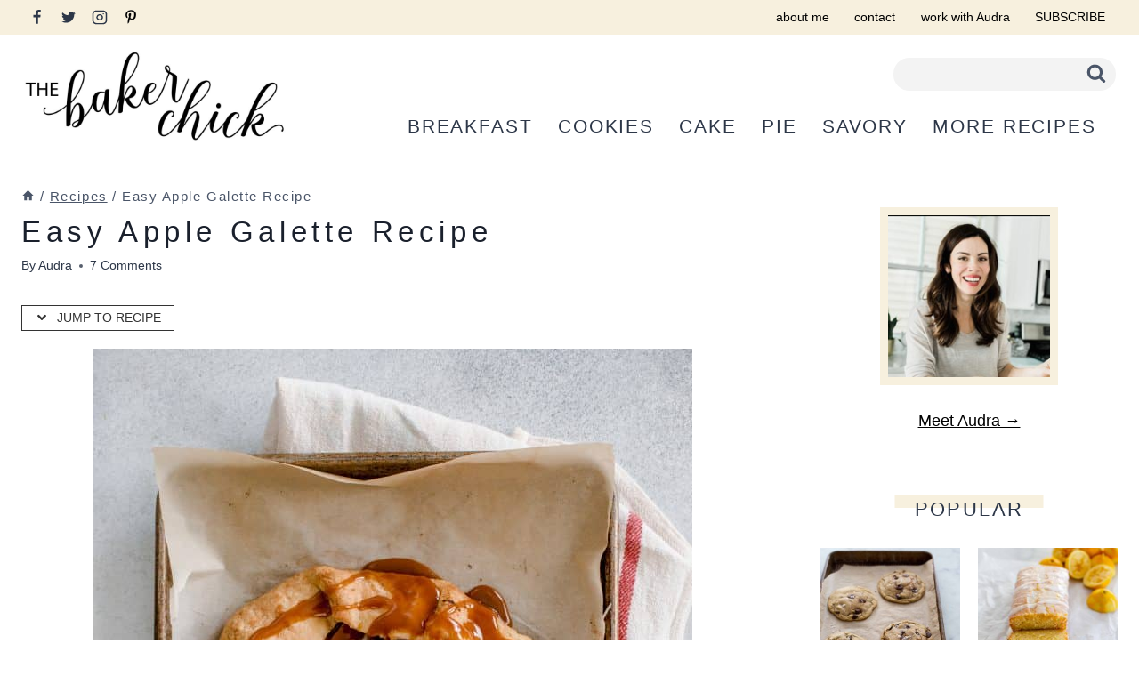

--- FILE ---
content_type: text/html; charset=UTF-8
request_url: https://www.thebakerchick.com/easy-apple-galette/
body_size: 44859
content:
<!doctype html>
<html lang="en-US" class="no-js" itemtype="https://schema.org/Blog" itemscope>
<head><meta charset="UTF-8"><script>if(navigator.userAgent.match(/MSIE|Internet Explorer/i)||navigator.userAgent.match(/Trident\/7\..*?rv:11/i)){var href=document.location.href;if(!href.match(/[?&]nowprocket/)){if(href.indexOf("?")==-1){if(href.indexOf("#")==-1){document.location.href=href+"?nowprocket=1"}else{document.location.href=href.replace("#","?nowprocket=1#")}}else{if(href.indexOf("#")==-1){document.location.href=href+"&nowprocket=1"}else{document.location.href=href.replace("#","&nowprocket=1#")}}}}</script><script>(()=>{class RocketLazyLoadScripts{constructor(){this.v="2.0.4",this.userEvents=["keydown","keyup","mousedown","mouseup","mousemove","mouseover","mouseout","touchmove","touchstart","touchend","touchcancel","wheel","click","dblclick","input"],this.attributeEvents=["onblur","onclick","oncontextmenu","ondblclick","onfocus","onmousedown","onmouseenter","onmouseleave","onmousemove","onmouseout","onmouseover","onmouseup","onmousewheel","onscroll","onsubmit"]}async t(){this.i(),this.o(),/iP(ad|hone)/.test(navigator.userAgent)&&this.h(),this.u(),this.l(this),this.m(),this.k(this),this.p(this),this._(),await Promise.all([this.R(),this.L()]),this.lastBreath=Date.now(),this.S(this),this.P(),this.D(),this.O(),this.M(),await this.C(this.delayedScripts.normal),await this.C(this.delayedScripts.defer),await this.C(this.delayedScripts.async),await this.T(),await this.F(),await this.j(),await this.A(),window.dispatchEvent(new Event("rocket-allScriptsLoaded")),this.everythingLoaded=!0,this.lastTouchEnd&&await new Promise(t=>setTimeout(t,500-Date.now()+this.lastTouchEnd)),this.I(),this.H(),this.U(),this.W()}i(){this.CSPIssue=sessionStorage.getItem("rocketCSPIssue"),document.addEventListener("securitypolicyviolation",t=>{this.CSPIssue||"script-src-elem"!==t.violatedDirective||"data"!==t.blockedURI||(this.CSPIssue=!0,sessionStorage.setItem("rocketCSPIssue",!0))},{isRocket:!0})}o(){window.addEventListener("pageshow",t=>{this.persisted=t.persisted,this.realWindowLoadedFired=!0},{isRocket:!0}),window.addEventListener("pagehide",()=>{this.onFirstUserAction=null},{isRocket:!0})}h(){let t;function e(e){t=e}window.addEventListener("touchstart",e,{isRocket:!0}),window.addEventListener("touchend",function i(o){o.changedTouches[0]&&t.changedTouches[0]&&Math.abs(o.changedTouches[0].pageX-t.changedTouches[0].pageX)<10&&Math.abs(o.changedTouches[0].pageY-t.changedTouches[0].pageY)<10&&o.timeStamp-t.timeStamp<200&&(window.removeEventListener("touchstart",e,{isRocket:!0}),window.removeEventListener("touchend",i,{isRocket:!0}),"INPUT"===o.target.tagName&&"text"===o.target.type||(o.target.dispatchEvent(new TouchEvent("touchend",{target:o.target,bubbles:!0})),o.target.dispatchEvent(new MouseEvent("mouseover",{target:o.target,bubbles:!0})),o.target.dispatchEvent(new PointerEvent("click",{target:o.target,bubbles:!0,cancelable:!0,detail:1,clientX:o.changedTouches[0].clientX,clientY:o.changedTouches[0].clientY})),event.preventDefault()))},{isRocket:!0})}q(t){this.userActionTriggered||("mousemove"!==t.type||this.firstMousemoveIgnored?"keyup"===t.type||"mouseover"===t.type||"mouseout"===t.type||(this.userActionTriggered=!0,this.onFirstUserAction&&this.onFirstUserAction()):this.firstMousemoveIgnored=!0),"click"===t.type&&t.preventDefault(),t.stopPropagation(),t.stopImmediatePropagation(),"touchstart"===this.lastEvent&&"touchend"===t.type&&(this.lastTouchEnd=Date.now()),"click"===t.type&&(this.lastTouchEnd=0),this.lastEvent=t.type,t.composedPath&&t.composedPath()[0].getRootNode()instanceof ShadowRoot&&(t.rocketTarget=t.composedPath()[0]),this.savedUserEvents.push(t)}u(){this.savedUserEvents=[],this.userEventHandler=this.q.bind(this),this.userEvents.forEach(t=>window.addEventListener(t,this.userEventHandler,{passive:!1,isRocket:!0})),document.addEventListener("visibilitychange",this.userEventHandler,{isRocket:!0})}U(){this.userEvents.forEach(t=>window.removeEventListener(t,this.userEventHandler,{passive:!1,isRocket:!0})),document.removeEventListener("visibilitychange",this.userEventHandler,{isRocket:!0}),this.savedUserEvents.forEach(t=>{(t.rocketTarget||t.target).dispatchEvent(new window[t.constructor.name](t.type,t))})}m(){const t="return false",e=Array.from(this.attributeEvents,t=>"data-rocket-"+t),i="["+this.attributeEvents.join("],[")+"]",o="[data-rocket-"+this.attributeEvents.join("],[data-rocket-")+"]",s=(e,i,o)=>{o&&o!==t&&(e.setAttribute("data-rocket-"+i,o),e["rocket"+i]=new Function("event",o),e.setAttribute(i,t))};new MutationObserver(t=>{for(const n of t)"attributes"===n.type&&(n.attributeName.startsWith("data-rocket-")||this.everythingLoaded?n.attributeName.startsWith("data-rocket-")&&this.everythingLoaded&&this.N(n.target,n.attributeName.substring(12)):s(n.target,n.attributeName,n.target.getAttribute(n.attributeName))),"childList"===n.type&&n.addedNodes.forEach(t=>{if(t.nodeType===Node.ELEMENT_NODE)if(this.everythingLoaded)for(const i of[t,...t.querySelectorAll(o)])for(const t of i.getAttributeNames())e.includes(t)&&this.N(i,t.substring(12));else for(const e of[t,...t.querySelectorAll(i)])for(const t of e.getAttributeNames())this.attributeEvents.includes(t)&&s(e,t,e.getAttribute(t))})}).observe(document,{subtree:!0,childList:!0,attributeFilter:[...this.attributeEvents,...e]})}I(){this.attributeEvents.forEach(t=>{document.querySelectorAll("[data-rocket-"+t+"]").forEach(e=>{this.N(e,t)})})}N(t,e){const i=t.getAttribute("data-rocket-"+e);i&&(t.setAttribute(e,i),t.removeAttribute("data-rocket-"+e))}k(t){Object.defineProperty(HTMLElement.prototype,"onclick",{get(){return this.rocketonclick||null},set(e){this.rocketonclick=e,this.setAttribute(t.everythingLoaded?"onclick":"data-rocket-onclick","this.rocketonclick(event)")}})}S(t){function e(e,i){let o=e[i];e[i]=null,Object.defineProperty(e,i,{get:()=>o,set(s){t.everythingLoaded?o=s:e["rocket"+i]=o=s}})}e(document,"onreadystatechange"),e(window,"onload"),e(window,"onpageshow");try{Object.defineProperty(document,"readyState",{get:()=>t.rocketReadyState,set(e){t.rocketReadyState=e},configurable:!0}),document.readyState="loading"}catch(t){console.log("WPRocket DJE readyState conflict, bypassing")}}l(t){this.originalAddEventListener=EventTarget.prototype.addEventListener,this.originalRemoveEventListener=EventTarget.prototype.removeEventListener,this.savedEventListeners=[],EventTarget.prototype.addEventListener=function(e,i,o){o&&o.isRocket||!t.B(e,this)&&!t.userEvents.includes(e)||t.B(e,this)&&!t.userActionTriggered||e.startsWith("rocket-")||t.everythingLoaded?t.originalAddEventListener.call(this,e,i,o):(t.savedEventListeners.push({target:this,remove:!1,type:e,func:i,options:o}),"mouseenter"!==e&&"mouseleave"!==e||t.originalAddEventListener.call(this,e,t.savedUserEvents.push,o))},EventTarget.prototype.removeEventListener=function(e,i,o){o&&o.isRocket||!t.B(e,this)&&!t.userEvents.includes(e)||t.B(e,this)&&!t.userActionTriggered||e.startsWith("rocket-")||t.everythingLoaded?t.originalRemoveEventListener.call(this,e,i,o):t.savedEventListeners.push({target:this,remove:!0,type:e,func:i,options:o})}}J(t,e){this.savedEventListeners=this.savedEventListeners.filter(i=>{let o=i.type,s=i.target||window;return e!==o||t!==s||(this.B(o,s)&&(i.type="rocket-"+o),this.$(i),!1)})}H(){EventTarget.prototype.addEventListener=this.originalAddEventListener,EventTarget.prototype.removeEventListener=this.originalRemoveEventListener,this.savedEventListeners.forEach(t=>this.$(t))}$(t){t.remove?this.originalRemoveEventListener.call(t.target,t.type,t.func,t.options):this.originalAddEventListener.call(t.target,t.type,t.func,t.options)}p(t){let e;function i(e){return t.everythingLoaded?e:e.split(" ").map(t=>"load"===t||t.startsWith("load.")?"rocket-jquery-load":t).join(" ")}function o(o){function s(e){const s=o.fn[e];o.fn[e]=o.fn.init.prototype[e]=function(){return this[0]===window&&t.userActionTriggered&&("string"==typeof arguments[0]||arguments[0]instanceof String?arguments[0]=i(arguments[0]):"object"==typeof arguments[0]&&Object.keys(arguments[0]).forEach(t=>{const e=arguments[0][t];delete arguments[0][t],arguments[0][i(t)]=e})),s.apply(this,arguments),this}}if(o&&o.fn&&!t.allJQueries.includes(o)){const e={DOMContentLoaded:[],"rocket-DOMContentLoaded":[]};for(const t in e)document.addEventListener(t,()=>{e[t].forEach(t=>t())},{isRocket:!0});o.fn.ready=o.fn.init.prototype.ready=function(i){function s(){parseInt(o.fn.jquery)>2?setTimeout(()=>i.bind(document)(o)):i.bind(document)(o)}return"function"==typeof i&&(t.realDomReadyFired?!t.userActionTriggered||t.fauxDomReadyFired?s():e["rocket-DOMContentLoaded"].push(s):e.DOMContentLoaded.push(s)),o([])},s("on"),s("one"),s("off"),t.allJQueries.push(o)}e=o}t.allJQueries=[],o(window.jQuery),Object.defineProperty(window,"jQuery",{get:()=>e,set(t){o(t)}})}P(){const t=new Map;document.write=document.writeln=function(e){const i=document.currentScript,o=document.createRange(),s=i.parentElement;let n=t.get(i);void 0===n&&(n=i.nextSibling,t.set(i,n));const c=document.createDocumentFragment();o.setStart(c,0),c.appendChild(o.createContextualFragment(e)),s.insertBefore(c,n)}}async R(){return new Promise(t=>{this.userActionTriggered?t():this.onFirstUserAction=t})}async L(){return new Promise(t=>{document.addEventListener("DOMContentLoaded",()=>{this.realDomReadyFired=!0,t()},{isRocket:!0})})}async j(){return this.realWindowLoadedFired?Promise.resolve():new Promise(t=>{window.addEventListener("load",t,{isRocket:!0})})}M(){this.pendingScripts=[];this.scriptsMutationObserver=new MutationObserver(t=>{for(const e of t)e.addedNodes.forEach(t=>{"SCRIPT"!==t.tagName||t.noModule||t.isWPRocket||this.pendingScripts.push({script:t,promise:new Promise(e=>{const i=()=>{const i=this.pendingScripts.findIndex(e=>e.script===t);i>=0&&this.pendingScripts.splice(i,1),e()};t.addEventListener("load",i,{isRocket:!0}),t.addEventListener("error",i,{isRocket:!0}),setTimeout(i,1e3)})})})}),this.scriptsMutationObserver.observe(document,{childList:!0,subtree:!0})}async F(){await this.X(),this.pendingScripts.length?(await this.pendingScripts[0].promise,await this.F()):this.scriptsMutationObserver.disconnect()}D(){this.delayedScripts={normal:[],async:[],defer:[]},document.querySelectorAll("script[type$=rocketlazyloadscript]").forEach(t=>{t.hasAttribute("data-rocket-src")?t.hasAttribute("async")&&!1!==t.async?this.delayedScripts.async.push(t):t.hasAttribute("defer")&&!1!==t.defer||"module"===t.getAttribute("data-rocket-type")?this.delayedScripts.defer.push(t):this.delayedScripts.normal.push(t):this.delayedScripts.normal.push(t)})}async _(){await this.L();let t=[];document.querySelectorAll("script[type$=rocketlazyloadscript][data-rocket-src]").forEach(e=>{let i=e.getAttribute("data-rocket-src");if(i&&!i.startsWith("data:")){i.startsWith("//")&&(i=location.protocol+i);try{const o=new URL(i).origin;o!==location.origin&&t.push({src:o,crossOrigin:e.crossOrigin||"module"===e.getAttribute("data-rocket-type")})}catch(t){}}}),t=[...new Map(t.map(t=>[JSON.stringify(t),t])).values()],this.Y(t,"preconnect")}async G(t){if(await this.K(),!0!==t.noModule||!("noModule"in HTMLScriptElement.prototype))return new Promise(e=>{let i;function o(){(i||t).setAttribute("data-rocket-status","executed"),e()}try{if(navigator.userAgent.includes("Firefox/")||""===navigator.vendor||this.CSPIssue)i=document.createElement("script"),[...t.attributes].forEach(t=>{let e=t.nodeName;"type"!==e&&("data-rocket-type"===e&&(e="type"),"data-rocket-src"===e&&(e="src"),i.setAttribute(e,t.nodeValue))}),t.text&&(i.text=t.text),t.nonce&&(i.nonce=t.nonce),i.hasAttribute("src")?(i.addEventListener("load",o,{isRocket:!0}),i.addEventListener("error",()=>{i.setAttribute("data-rocket-status","failed-network"),e()},{isRocket:!0}),setTimeout(()=>{i.isConnected||e()},1)):(i.text=t.text,o()),i.isWPRocket=!0,t.parentNode.replaceChild(i,t);else{const i=t.getAttribute("data-rocket-type"),s=t.getAttribute("data-rocket-src");i?(t.type=i,t.removeAttribute("data-rocket-type")):t.removeAttribute("type"),t.addEventListener("load",o,{isRocket:!0}),t.addEventListener("error",i=>{this.CSPIssue&&i.target.src.startsWith("data:")?(console.log("WPRocket: CSP fallback activated"),t.removeAttribute("src"),this.G(t).then(e)):(t.setAttribute("data-rocket-status","failed-network"),e())},{isRocket:!0}),s?(t.fetchPriority="high",t.removeAttribute("data-rocket-src"),t.src=s):t.src="data:text/javascript;base64,"+window.btoa(unescape(encodeURIComponent(t.text)))}}catch(i){t.setAttribute("data-rocket-status","failed-transform"),e()}});t.setAttribute("data-rocket-status","skipped")}async C(t){const e=t.shift();return e?(e.isConnected&&await this.G(e),this.C(t)):Promise.resolve()}O(){this.Y([...this.delayedScripts.normal,...this.delayedScripts.defer,...this.delayedScripts.async],"preload")}Y(t,e){this.trash=this.trash||[];let i=!0;var o=document.createDocumentFragment();t.forEach(t=>{const s=t.getAttribute&&t.getAttribute("data-rocket-src")||t.src;if(s&&!s.startsWith("data:")){const n=document.createElement("link");n.href=s,n.rel=e,"preconnect"!==e&&(n.as="script",n.fetchPriority=i?"high":"low"),t.getAttribute&&"module"===t.getAttribute("data-rocket-type")&&(n.crossOrigin=!0),t.crossOrigin&&(n.crossOrigin=t.crossOrigin),t.integrity&&(n.integrity=t.integrity),t.nonce&&(n.nonce=t.nonce),o.appendChild(n),this.trash.push(n),i=!1}}),document.head.appendChild(o)}W(){this.trash.forEach(t=>t.remove())}async T(){try{document.readyState="interactive"}catch(t){}this.fauxDomReadyFired=!0;try{await this.K(),this.J(document,"readystatechange"),document.dispatchEvent(new Event("rocket-readystatechange")),await this.K(),document.rocketonreadystatechange&&document.rocketonreadystatechange(),await this.K(),this.J(document,"DOMContentLoaded"),document.dispatchEvent(new Event("rocket-DOMContentLoaded")),await this.K(),this.J(window,"DOMContentLoaded"),window.dispatchEvent(new Event("rocket-DOMContentLoaded"))}catch(t){console.error(t)}}async A(){try{document.readyState="complete"}catch(t){}try{await this.K(),this.J(document,"readystatechange"),document.dispatchEvent(new Event("rocket-readystatechange")),await this.K(),document.rocketonreadystatechange&&document.rocketonreadystatechange(),await this.K(),this.J(window,"load"),window.dispatchEvent(new Event("rocket-load")),await this.K(),window.rocketonload&&window.rocketonload(),await this.K(),this.allJQueries.forEach(t=>t(window).trigger("rocket-jquery-load")),await this.K(),this.J(window,"pageshow");const t=new Event("rocket-pageshow");t.persisted=this.persisted,window.dispatchEvent(t),await this.K(),window.rocketonpageshow&&window.rocketonpageshow({persisted:this.persisted})}catch(t){console.error(t)}}async K(){Date.now()-this.lastBreath>45&&(await this.X(),this.lastBreath=Date.now())}async X(){return document.hidden?new Promise(t=>setTimeout(t)):new Promise(t=>requestAnimationFrame(t))}B(t,e){return e===document&&"readystatechange"===t||(e===document&&"DOMContentLoaded"===t||(e===window&&"DOMContentLoaded"===t||(e===window&&"load"===t||e===window&&"pageshow"===t)))}static run(){(new RocketLazyLoadScripts).t()}}RocketLazyLoadScripts.run()})();</script>
	
	<meta name="viewport" content="width=device-width, initial-scale=1, minimum-scale=1">
	<meta name='robots' content='index, follow, max-image-preview:large, max-snippet:-1, max-video-preview:-1' />

<!-- Begin Social Rocket v1.3.4 https://wpsocialrocket.com -->
<meta property="og:title" content="Easy Apple Galette Recipe" />
<meta property="og:description" content="I&rsquo;m here to share the perfect fall dessert, almost like a mini apple pie, that happens to be easier to make and difficult to mess up. Enter: the galette! What is a galette? It is a french term for a cake or pie that doesn&rsquo;t require a tin. It&rsquo;s basically a free-form pie, a rustic..." />
<meta name="twitter:card" content="summary_large_image">
<meta name="twitter:title" content="Easy Apple Galette Recipe" />
<meta name="twitter:description" content="I&rsquo;m here to share the perfect fall dessert, almost like a mini apple pie, that happens to be easier to make and difficult to mess up. Enter: the galette! What is a galette? It is a french term for a cake or pie that doesn&rsquo;t require a tin. It&rsquo;s basically a free-form pie, a rustic..." />
<!-- / Social Rocket -->

	<!-- This site is optimized with the Yoast SEO plugin v26.8 - https://yoast.com/product/yoast-seo-wordpress/ -->
	<title>Easy Apple Galette Recipe - The Baker Chick</title>
<link crossorigin data-rocket-preconnect href="https://exchange.mediavine.com" rel="preconnect">
<link crossorigin data-rocket-preconnect href="https://scripts.mediavine.com" rel="preconnect">
<link crossorigin data-rocket-preconnect href="https://www.googletagmanager.com" rel="preconnect">
<link crossorigin data-rocket-preconnect href="https://securepubads.g.doubleclick.net" rel="preconnect">
<link crossorigin data-rocket-preconnect href="https://eu-us.consentmanager.net" rel="preconnect">
<link crossorigin data-rocket-preconnect href="https://eu-us-cdn.consentmanager.net" rel="preconnect">
<link crossorigin data-rocket-preconnect href="https://faves.grow.me" rel="preconnect"><link rel="preload" data-rocket-preload as="image" href="https://www.thebakerchick.com/wp-content/uploads/2020/11/IMG_0372-673x1024.jpg" imagesrcset="https://www.thebakerchick.com/wp-content/uploads/2020/11/IMG_0372-673x1024.jpg 673w, https://www.thebakerchick.com/wp-content/uploads/2020/11/IMG_0372-197x300.jpg 197w, https://www.thebakerchick.com/wp-content/uploads/2020/11/IMG_0372-768x1169.jpg 768w, https://www.thebakerchick.com/wp-content/uploads/2020/11/IMG_0372-1009x1536.jpg 1009w, https://www.thebakerchick.com/wp-content/uploads/2020/11/IMG_0372-1345x2048.jpg 1345w, https://www.thebakerchick.com/wp-content/uploads/2020/11/IMG_0372-scaled-735x1119.jpg 735w, https://www.thebakerchick.com/wp-content/uploads/2020/11/IMG_0372-scaled.jpg 1682w" imagesizes="(max-width: 673px) 100vw, 673px" fetchpriority="high">
	<link rel="canonical" href="https://www.thebakerchick.com/easy-apple-galette/" />
	<meta property="og:locale" content="en_US" />
	<meta property="og:type" content="article" />
	<meta property="og:title" content="Easy Apple Galette Recipe - The Baker Chick" />
	<meta property="og:description" content="I&rsquo;m here to share the perfect fall dessert, almost like a mini apple pie, that happens to be easier to make and difficult to mess up. Enter: the galette! What is a galette? It is a french term for a cake or pie that doesn&rsquo;t require a tin. It&rsquo;s basically a free-form pie, a rustic..." />
	<meta property="og:url" content="https://www.thebakerchick.com/easy-apple-galette/" />
	<meta property="og:site_name" content="The Baker Chick" />
	<meta property="article:publisher" content="https://www.facebook.com/TheBakerChick/" />
	<meta property="article:published_time" content="2020-11-19T14:34:56+00:00" />
	<meta property="article:modified_time" content="2024-11-09T23:30:45+00:00" />
	<meta property="og:image" content="https://www.thebakerchick.com/wp-content/uploads/2020/11/IMG_0381-scaled.jpg" />
	<meta property="og:image:width" content="1678" />
	<meta property="og:image:height" content="2560" />
	<meta property="og:image:type" content="image/jpeg" />
	<meta name="author" content="Audra" />
	<meta name="twitter:card" content="summary_large_image" />
	<meta name="twitter:label1" content="Written by" />
	<meta name="twitter:data1" content="Audra" />
	<meta name="twitter:label2" content="Est. reading time" />
	<meta name="twitter:data2" content="4 minutes" />
	<script type="application/ld+json" class="yoast-schema-graph">{"@context":"https://schema.org","@graph":[{"@type":"Article","@id":"https://www.thebakerchick.com/easy-apple-galette/#article","isPartOf":{"@id":"https://www.thebakerchick.com/easy-apple-galette/"},"author":{"name":"Audra","@id":"https://www.thebakerchick.com/#/schema/person/3f6871d0650d8f8fe69bfe835761ff24"},"headline":"Easy Apple Galette Recipe","datePublished":"2020-11-19T14:34:56+00:00","dateModified":"2024-11-09T23:30:45+00:00","mainEntityOfPage":{"@id":"https://www.thebakerchick.com/easy-apple-galette/"},"wordCount":476,"commentCount":7,"publisher":{"@id":"https://www.thebakerchick.com/#organization"},"image":{"@id":"https://www.thebakerchick.com/easy-apple-galette/#primaryimage"},"thumbnailUrl":"https://www.thebakerchick.com/wp-content/uploads/2020/11/IMG_0381-scaled.jpg","articleSection":["Classics","Recipes"],"inLanguage":"en-US","potentialAction":[{"@type":"CommentAction","name":"Comment","target":["https://www.thebakerchick.com/easy-apple-galette/#respond"]}]},{"@type":"WebPage","@id":"https://www.thebakerchick.com/easy-apple-galette/","url":"https://www.thebakerchick.com/easy-apple-galette/","name":"Easy Apple Galette Recipe - The Baker Chick","isPartOf":{"@id":"https://www.thebakerchick.com/#website"},"primaryImageOfPage":{"@id":"https://www.thebakerchick.com/easy-apple-galette/#primaryimage"},"image":{"@id":"https://www.thebakerchick.com/easy-apple-galette/#primaryimage"},"thumbnailUrl":"https://www.thebakerchick.com/wp-content/uploads/2020/11/IMG_0381-scaled.jpg","datePublished":"2020-11-19T14:34:56+00:00","dateModified":"2024-11-09T23:30:45+00:00","breadcrumb":{"@id":"https://www.thebakerchick.com/easy-apple-galette/#breadcrumb"},"inLanguage":"en-US","potentialAction":[{"@type":"ReadAction","target":["https://www.thebakerchick.com/easy-apple-galette/"]}]},{"@type":"ImageObject","inLanguage":"en-US","@id":"https://www.thebakerchick.com/easy-apple-galette/#primaryimage","url":"https://www.thebakerchick.com/wp-content/uploads/2020/11/IMG_0381-scaled.jpg","contentUrl":"https://www.thebakerchick.com/wp-content/uploads/2020/11/IMG_0381-scaled.jpg","width":1678,"height":2560},{"@type":"BreadcrumbList","@id":"https://www.thebakerchick.com/easy-apple-galette/#breadcrumb","itemListElement":[{"@type":"ListItem","position":1,"name":"Home","item":"https://www.thebakerchick.com/"},{"@type":"ListItem","position":2,"name":"Easy Apple Galette Recipe"}]},{"@type":"WebSite","@id":"https://www.thebakerchick.com/#website","url":"https://www.thebakerchick.com/","name":"The Baker Chick","description":"Baking up a delicious life.","publisher":{"@id":"https://www.thebakerchick.com/#organization"},"potentialAction":[{"@type":"SearchAction","target":{"@type":"EntryPoint","urlTemplate":"https://www.thebakerchick.com/?s={search_term_string}"},"query-input":{"@type":"PropertyValueSpecification","valueRequired":true,"valueName":"search_term_string"}}],"inLanguage":"en-US"},{"@type":"Organization","@id":"https://www.thebakerchick.com/#organization","name":"The Baker Chick","url":"https://www.thebakerchick.com/","logo":{"@type":"ImageObject","inLanguage":"en-US","@id":"https://www.thebakerchick.com/#/schema/logo/image/","url":"https://www.thebakerchick.com/wp-content/uploads/2022/09/logo.jpg","contentUrl":"https://www.thebakerchick.com/wp-content/uploads/2022/09/logo.jpg","width":1571,"height":516,"caption":"The Baker Chick"},"image":{"@id":"https://www.thebakerchick.com/#/schema/logo/image/"},"sameAs":["https://www.facebook.com/TheBakerChick/","https://www.instagram.com/audra_thebakerchick","https://www.facebook.com/thebakerchick"]},{"@type":"Person","@id":"https://www.thebakerchick.com/#/schema/person/3f6871d0650d8f8fe69bfe835761ff24","name":"Audra","description":"Baking my way through life in NYC with my new husband Andy and our baby-on-the-way!","sameAs":["https://www.thebakerchick.com"],"url":"https://www.thebakerchick.com/author/audra/"}]}</script>
	<!-- / Yoast SEO plugin. -->


<link rel='dns-prefetch' href='//scripts.mediavine.com' />

<link rel="alternate" type="application/rss+xml" title="The Baker Chick &raquo; Feed" href="https://www.thebakerchick.com/feed/" />
<link rel="alternate" type="application/rss+xml" title="The Baker Chick &raquo; Comments Feed" href="https://www.thebakerchick.com/comments/feed/" />
			<script type="rocketlazyloadscript">document.documentElement.classList.remove( 'no-js' );</script>
			<link rel="alternate" type="application/rss+xml" title="The Baker Chick &raquo; Easy Apple Galette Recipe Comments Feed" href="https://www.thebakerchick.com/easy-apple-galette/feed/" />
<link rel="alternate" title="oEmbed (JSON)" type="application/json+oembed" href="https://www.thebakerchick.com/wp-json/oembed/1.0/embed?url=https%3A%2F%2Fwww.thebakerchick.com%2Feasy-apple-galette%2F" />
<link rel="alternate" title="oEmbed (XML)" type="text/xml+oembed" href="https://www.thebakerchick.com/wp-json/oembed/1.0/embed?url=https%3A%2F%2Fwww.thebakerchick.com%2Feasy-apple-galette%2F&#038;format=xml" />
<link rel="alternate" type="application/rss+xml" title="The Baker Chick &raquo; Stories Feed" href="https://www.thebakerchick.com/web-stories/feed/"><script type="rocketlazyloadscript">(()=>{"use strict";const e=[400,500,600,700,800,900],t=e=>`wprm-min-${e}`,n=e=>`wprm-max-${e}`,s=new Set,o="ResizeObserver"in window,r=o?new ResizeObserver((e=>{for(const t of e)c(t.target)})):null,i=.5/(window.devicePixelRatio||1);function c(s){const o=s.getBoundingClientRect().width||0;for(let r=0;r<e.length;r++){const c=e[r],a=o<=c+i;o>c+i?s.classList.add(t(c)):s.classList.remove(t(c)),a?s.classList.add(n(c)):s.classList.remove(n(c))}}function a(e){s.has(e)||(s.add(e),r&&r.observe(e),c(e))}!function(e=document){e.querySelectorAll(".wprm-recipe").forEach(a)}();if(new MutationObserver((e=>{for(const t of e)for(const e of t.addedNodes)e instanceof Element&&(e.matches?.(".wprm-recipe")&&a(e),e.querySelectorAll?.(".wprm-recipe").forEach(a))})).observe(document.documentElement,{childList:!0,subtree:!0}),!o){let e=0;addEventListener("resize",(()=>{e&&cancelAnimationFrame(e),e=requestAnimationFrame((()=>s.forEach(c)))}),{passive:!0})}})();</script><style id='wp-img-auto-sizes-contain-inline-css'>
img:is([sizes=auto i],[sizes^="auto," i]){contain-intrinsic-size:3000px 1500px}
/*# sourceURL=wp-img-auto-sizes-contain-inline-css */
</style>
<link data-minify="1" rel='stylesheet' id='wprm-public-css' href='https://www.thebakerchick.com/wp-content/cache/min/1/wp-content/plugins/wp-recipe-maker/dist/public-modern.css?ver=1742396976' media='all' />
<style id='wp-emoji-styles-inline-css'>

	img.wp-smiley, img.emoji {
		display: inline !important;
		border: none !important;
		box-shadow: none !important;
		height: 1em !important;
		width: 1em !important;
		margin: 0 0.07em !important;
		vertical-align: -0.1em !important;
		background: none !important;
		padding: 0 !important;
	}
/*# sourceURL=wp-emoji-styles-inline-css */
</style>
<style id='wp-block-library-inline-css'>
:root{--wp-block-synced-color:#7a00df;--wp-block-synced-color--rgb:122,0,223;--wp-bound-block-color:var(--wp-block-synced-color);--wp-editor-canvas-background:#ddd;--wp-admin-theme-color:#007cba;--wp-admin-theme-color--rgb:0,124,186;--wp-admin-theme-color-darker-10:#006ba1;--wp-admin-theme-color-darker-10--rgb:0,107,160.5;--wp-admin-theme-color-darker-20:#005a87;--wp-admin-theme-color-darker-20--rgb:0,90,135;--wp-admin-border-width-focus:2px}@media (min-resolution:192dpi){:root{--wp-admin-border-width-focus:1.5px}}.wp-element-button{cursor:pointer}:root .has-very-light-gray-background-color{background-color:#eee}:root .has-very-dark-gray-background-color{background-color:#313131}:root .has-very-light-gray-color{color:#eee}:root .has-very-dark-gray-color{color:#313131}:root .has-vivid-green-cyan-to-vivid-cyan-blue-gradient-background{background:linear-gradient(135deg,#00d084,#0693e3)}:root .has-purple-crush-gradient-background{background:linear-gradient(135deg,#34e2e4,#4721fb 50%,#ab1dfe)}:root .has-hazy-dawn-gradient-background{background:linear-gradient(135deg,#faaca8,#dad0ec)}:root .has-subdued-olive-gradient-background{background:linear-gradient(135deg,#fafae1,#67a671)}:root .has-atomic-cream-gradient-background{background:linear-gradient(135deg,#fdd79a,#004a59)}:root .has-nightshade-gradient-background{background:linear-gradient(135deg,#330968,#31cdcf)}:root .has-midnight-gradient-background{background:linear-gradient(135deg,#020381,#2874fc)}:root{--wp--preset--font-size--normal:16px;--wp--preset--font-size--huge:42px}.has-regular-font-size{font-size:1em}.has-larger-font-size{font-size:2.625em}.has-normal-font-size{font-size:var(--wp--preset--font-size--normal)}.has-huge-font-size{font-size:var(--wp--preset--font-size--huge)}.has-text-align-center{text-align:center}.has-text-align-left{text-align:left}.has-text-align-right{text-align:right}.has-fit-text{white-space:nowrap!important}#end-resizable-editor-section{display:none}.aligncenter{clear:both}.items-justified-left{justify-content:flex-start}.items-justified-center{justify-content:center}.items-justified-right{justify-content:flex-end}.items-justified-space-between{justify-content:space-between}.screen-reader-text{border:0;clip-path:inset(50%);height:1px;margin:-1px;overflow:hidden;padding:0;position:absolute;width:1px;word-wrap:normal!important}.screen-reader-text:focus{background-color:#ddd;clip-path:none;color:#444;display:block;font-size:1em;height:auto;left:5px;line-height:normal;padding:15px 23px 14px;text-decoration:none;top:5px;width:auto;z-index:100000}html :where(.has-border-color){border-style:solid}html :where([style*=border-top-color]){border-top-style:solid}html :where([style*=border-right-color]){border-right-style:solid}html :where([style*=border-bottom-color]){border-bottom-style:solid}html :where([style*=border-left-color]){border-left-style:solid}html :where([style*=border-width]){border-style:solid}html :where([style*=border-top-width]){border-top-style:solid}html :where([style*=border-right-width]){border-right-style:solid}html :where([style*=border-bottom-width]){border-bottom-style:solid}html :where([style*=border-left-width]){border-left-style:solid}html :where(img[class*=wp-image-]){height:auto;max-width:100%}:where(figure){margin:0 0 1em}html :where(.is-position-sticky){--wp-admin--admin-bar--position-offset:var(--wp-admin--admin-bar--height,0px)}@media screen and (max-width:600px){html :where(.is-position-sticky){--wp-admin--admin-bar--position-offset:0px}}

/*# sourceURL=wp-block-library-inline-css */
</style><style id='wp-block-heading-inline-css'>
h1:where(.wp-block-heading).has-background,h2:where(.wp-block-heading).has-background,h3:where(.wp-block-heading).has-background,h4:where(.wp-block-heading).has-background,h5:where(.wp-block-heading).has-background,h6:where(.wp-block-heading).has-background{padding:1.25em 2.375em}h1.has-text-align-left[style*=writing-mode]:where([style*=vertical-lr]),h1.has-text-align-right[style*=writing-mode]:where([style*=vertical-rl]),h2.has-text-align-left[style*=writing-mode]:where([style*=vertical-lr]),h2.has-text-align-right[style*=writing-mode]:where([style*=vertical-rl]),h3.has-text-align-left[style*=writing-mode]:where([style*=vertical-lr]),h3.has-text-align-right[style*=writing-mode]:where([style*=vertical-rl]),h4.has-text-align-left[style*=writing-mode]:where([style*=vertical-lr]),h4.has-text-align-right[style*=writing-mode]:where([style*=vertical-rl]),h5.has-text-align-left[style*=writing-mode]:where([style*=vertical-lr]),h5.has-text-align-right[style*=writing-mode]:where([style*=vertical-rl]),h6.has-text-align-left[style*=writing-mode]:where([style*=vertical-lr]),h6.has-text-align-right[style*=writing-mode]:where([style*=vertical-rl]){rotate:180deg}
/*# sourceURL=https://www.thebakerchick.com/wp-includes/blocks/heading/style.min.css */
</style>
<style id='wp-block-image-inline-css'>
.wp-block-image>a,.wp-block-image>figure>a{display:inline-block}.wp-block-image img{box-sizing:border-box;height:auto;max-width:100%;vertical-align:bottom}@media not (prefers-reduced-motion){.wp-block-image img.hide{visibility:hidden}.wp-block-image img.show{animation:show-content-image .4s}}.wp-block-image[style*=border-radius] img,.wp-block-image[style*=border-radius]>a{border-radius:inherit}.wp-block-image.has-custom-border img{box-sizing:border-box}.wp-block-image.aligncenter{text-align:center}.wp-block-image.alignfull>a,.wp-block-image.alignwide>a{width:100%}.wp-block-image.alignfull img,.wp-block-image.alignwide img{height:auto;width:100%}.wp-block-image .aligncenter,.wp-block-image .alignleft,.wp-block-image .alignright,.wp-block-image.aligncenter,.wp-block-image.alignleft,.wp-block-image.alignright{display:table}.wp-block-image .aligncenter>figcaption,.wp-block-image .alignleft>figcaption,.wp-block-image .alignright>figcaption,.wp-block-image.aligncenter>figcaption,.wp-block-image.alignleft>figcaption,.wp-block-image.alignright>figcaption{caption-side:bottom;display:table-caption}.wp-block-image .alignleft{float:left;margin:.5em 1em .5em 0}.wp-block-image .alignright{float:right;margin:.5em 0 .5em 1em}.wp-block-image .aligncenter{margin-left:auto;margin-right:auto}.wp-block-image :where(figcaption){margin-bottom:1em;margin-top:.5em}.wp-block-image.is-style-circle-mask img{border-radius:9999px}@supports ((-webkit-mask-image:none) or (mask-image:none)) or (-webkit-mask-image:none){.wp-block-image.is-style-circle-mask img{border-radius:0;-webkit-mask-image:url('data:image/svg+xml;utf8,<svg viewBox="0 0 100 100" xmlns="http://www.w3.org/2000/svg"><circle cx="50" cy="50" r="50"/></svg>');mask-image:url('data:image/svg+xml;utf8,<svg viewBox="0 0 100 100" xmlns="http://www.w3.org/2000/svg"><circle cx="50" cy="50" r="50"/></svg>');mask-mode:alpha;-webkit-mask-position:center;mask-position:center;-webkit-mask-repeat:no-repeat;mask-repeat:no-repeat;-webkit-mask-size:contain;mask-size:contain}}:root :where(.wp-block-image.is-style-rounded img,.wp-block-image .is-style-rounded img){border-radius:9999px}.wp-block-image figure{margin:0}.wp-lightbox-container{display:flex;flex-direction:column;position:relative}.wp-lightbox-container img{cursor:zoom-in}.wp-lightbox-container img:hover+button{opacity:1}.wp-lightbox-container button{align-items:center;backdrop-filter:blur(16px) saturate(180%);background-color:#5a5a5a40;border:none;border-radius:4px;cursor:zoom-in;display:flex;height:20px;justify-content:center;opacity:0;padding:0;position:absolute;right:16px;text-align:center;top:16px;width:20px;z-index:100}@media not (prefers-reduced-motion){.wp-lightbox-container button{transition:opacity .2s ease}}.wp-lightbox-container button:focus-visible{outline:3px auto #5a5a5a40;outline:3px auto -webkit-focus-ring-color;outline-offset:3px}.wp-lightbox-container button:hover{cursor:pointer;opacity:1}.wp-lightbox-container button:focus{opacity:1}.wp-lightbox-container button:focus,.wp-lightbox-container button:hover,.wp-lightbox-container button:not(:hover):not(:active):not(.has-background){background-color:#5a5a5a40;border:none}.wp-lightbox-overlay{box-sizing:border-box;cursor:zoom-out;height:100vh;left:0;overflow:hidden;position:fixed;top:0;visibility:hidden;width:100%;z-index:100000}.wp-lightbox-overlay .close-button{align-items:center;cursor:pointer;display:flex;justify-content:center;min-height:40px;min-width:40px;padding:0;position:absolute;right:calc(env(safe-area-inset-right) + 16px);top:calc(env(safe-area-inset-top) + 16px);z-index:5000000}.wp-lightbox-overlay .close-button:focus,.wp-lightbox-overlay .close-button:hover,.wp-lightbox-overlay .close-button:not(:hover):not(:active):not(.has-background){background:none;border:none}.wp-lightbox-overlay .lightbox-image-container{height:var(--wp--lightbox-container-height);left:50%;overflow:hidden;position:absolute;top:50%;transform:translate(-50%,-50%);transform-origin:top left;width:var(--wp--lightbox-container-width);z-index:9999999999}.wp-lightbox-overlay .wp-block-image{align-items:center;box-sizing:border-box;display:flex;height:100%;justify-content:center;margin:0;position:relative;transform-origin:0 0;width:100%;z-index:3000000}.wp-lightbox-overlay .wp-block-image img{height:var(--wp--lightbox-image-height);min-height:var(--wp--lightbox-image-height);min-width:var(--wp--lightbox-image-width);width:var(--wp--lightbox-image-width)}.wp-lightbox-overlay .wp-block-image figcaption{display:none}.wp-lightbox-overlay button{background:none;border:none}.wp-lightbox-overlay .scrim{background-color:#fff;height:100%;opacity:.9;position:absolute;width:100%;z-index:2000000}.wp-lightbox-overlay.active{visibility:visible}@media not (prefers-reduced-motion){.wp-lightbox-overlay.active{animation:turn-on-visibility .25s both}.wp-lightbox-overlay.active img{animation:turn-on-visibility .35s both}.wp-lightbox-overlay.show-closing-animation:not(.active){animation:turn-off-visibility .35s both}.wp-lightbox-overlay.show-closing-animation:not(.active) img{animation:turn-off-visibility .25s both}.wp-lightbox-overlay.zoom.active{animation:none;opacity:1;visibility:visible}.wp-lightbox-overlay.zoom.active .lightbox-image-container{animation:lightbox-zoom-in .4s}.wp-lightbox-overlay.zoom.active .lightbox-image-container img{animation:none}.wp-lightbox-overlay.zoom.active .scrim{animation:turn-on-visibility .4s forwards}.wp-lightbox-overlay.zoom.show-closing-animation:not(.active){animation:none}.wp-lightbox-overlay.zoom.show-closing-animation:not(.active) .lightbox-image-container{animation:lightbox-zoom-out .4s}.wp-lightbox-overlay.zoom.show-closing-animation:not(.active) .lightbox-image-container img{animation:none}.wp-lightbox-overlay.zoom.show-closing-animation:not(.active) .scrim{animation:turn-off-visibility .4s forwards}}@keyframes show-content-image{0%{visibility:hidden}99%{visibility:hidden}to{visibility:visible}}@keyframes turn-on-visibility{0%{opacity:0}to{opacity:1}}@keyframes turn-off-visibility{0%{opacity:1;visibility:visible}99%{opacity:0;visibility:visible}to{opacity:0;visibility:hidden}}@keyframes lightbox-zoom-in{0%{transform:translate(calc((-100vw + var(--wp--lightbox-scrollbar-width))/2 + var(--wp--lightbox-initial-left-position)),calc(-50vh + var(--wp--lightbox-initial-top-position))) scale(var(--wp--lightbox-scale))}to{transform:translate(-50%,-50%) scale(1)}}@keyframes lightbox-zoom-out{0%{transform:translate(-50%,-50%) scale(1);visibility:visible}99%{visibility:visible}to{transform:translate(calc((-100vw + var(--wp--lightbox-scrollbar-width))/2 + var(--wp--lightbox-initial-left-position)),calc(-50vh + var(--wp--lightbox-initial-top-position))) scale(var(--wp--lightbox-scale));visibility:hidden}}
/*# sourceURL=https://www.thebakerchick.com/wp-includes/blocks/image/style.min.css */
</style>
<style id='wp-block-paragraph-inline-css'>
.is-small-text{font-size:.875em}.is-regular-text{font-size:1em}.is-large-text{font-size:2.25em}.is-larger-text{font-size:3em}.has-drop-cap:not(:focus):first-letter{float:left;font-size:8.4em;font-style:normal;font-weight:100;line-height:.68;margin:.05em .1em 0 0;text-transform:uppercase}body.rtl .has-drop-cap:not(:focus):first-letter{float:none;margin-left:.1em}p.has-drop-cap.has-background{overflow:hidden}:root :where(p.has-background){padding:1.25em 2.375em}:where(p.has-text-color:not(.has-link-color)) a{color:inherit}p.has-text-align-left[style*="writing-mode:vertical-lr"],p.has-text-align-right[style*="writing-mode:vertical-rl"]{rotate:180deg}
/*# sourceURL=https://www.thebakerchick.com/wp-includes/blocks/paragraph/style.min.css */
</style>
<style id='global-styles-inline-css'>
:root{--wp--preset--aspect-ratio--square: 1;--wp--preset--aspect-ratio--4-3: 4/3;--wp--preset--aspect-ratio--3-4: 3/4;--wp--preset--aspect-ratio--3-2: 3/2;--wp--preset--aspect-ratio--2-3: 2/3;--wp--preset--aspect-ratio--16-9: 16/9;--wp--preset--aspect-ratio--9-16: 9/16;--wp--preset--color--black: #000000;--wp--preset--color--cyan-bluish-gray: #abb8c3;--wp--preset--color--white: #ffffff;--wp--preset--color--pale-pink: #f78da7;--wp--preset--color--vivid-red: #cf2e2e;--wp--preset--color--luminous-vivid-orange: #ff6900;--wp--preset--color--luminous-vivid-amber: #fcb900;--wp--preset--color--light-green-cyan: #7bdcb5;--wp--preset--color--vivid-green-cyan: #00d084;--wp--preset--color--pale-cyan-blue: #8ed1fc;--wp--preset--color--vivid-cyan-blue: #0693e3;--wp--preset--color--vivid-purple: #9b51e0;--wp--preset--color--theme-palette-1: var(--global-palette1);--wp--preset--color--theme-palette-2: var(--global-palette2);--wp--preset--color--theme-palette-3: var(--global-palette3);--wp--preset--color--theme-palette-4: var(--global-palette4);--wp--preset--color--theme-palette-5: var(--global-palette5);--wp--preset--color--theme-palette-6: var(--global-palette6);--wp--preset--color--theme-palette-7: var(--global-palette7);--wp--preset--color--theme-palette-8: var(--global-palette8);--wp--preset--color--theme-palette-9: var(--global-palette9);--wp--preset--color--theme-palette-10: var(--global-palette10);--wp--preset--color--theme-palette-11: var(--global-palette11);--wp--preset--color--theme-palette-12: var(--global-palette12);--wp--preset--color--theme-palette-13: var(--global-palette13);--wp--preset--color--theme-palette-14: var(--global-palette14);--wp--preset--color--theme-palette-15: var(--global-palette15);--wp--preset--gradient--vivid-cyan-blue-to-vivid-purple: linear-gradient(135deg,rgb(6,147,227) 0%,rgb(155,81,224) 100%);--wp--preset--gradient--light-green-cyan-to-vivid-green-cyan: linear-gradient(135deg,rgb(122,220,180) 0%,rgb(0,208,130) 100%);--wp--preset--gradient--luminous-vivid-amber-to-luminous-vivid-orange: linear-gradient(135deg,rgb(252,185,0) 0%,rgb(255,105,0) 100%);--wp--preset--gradient--luminous-vivid-orange-to-vivid-red: linear-gradient(135deg,rgb(255,105,0) 0%,rgb(207,46,46) 100%);--wp--preset--gradient--very-light-gray-to-cyan-bluish-gray: linear-gradient(135deg,rgb(238,238,238) 0%,rgb(169,184,195) 100%);--wp--preset--gradient--cool-to-warm-spectrum: linear-gradient(135deg,rgb(74,234,220) 0%,rgb(151,120,209) 20%,rgb(207,42,186) 40%,rgb(238,44,130) 60%,rgb(251,105,98) 80%,rgb(254,248,76) 100%);--wp--preset--gradient--blush-light-purple: linear-gradient(135deg,rgb(255,206,236) 0%,rgb(152,150,240) 100%);--wp--preset--gradient--blush-bordeaux: linear-gradient(135deg,rgb(254,205,165) 0%,rgb(254,45,45) 50%,rgb(107,0,62) 100%);--wp--preset--gradient--luminous-dusk: linear-gradient(135deg,rgb(255,203,112) 0%,rgb(199,81,192) 50%,rgb(65,88,208) 100%);--wp--preset--gradient--pale-ocean: linear-gradient(135deg,rgb(255,245,203) 0%,rgb(182,227,212) 50%,rgb(51,167,181) 100%);--wp--preset--gradient--electric-grass: linear-gradient(135deg,rgb(202,248,128) 0%,rgb(113,206,126) 100%);--wp--preset--gradient--midnight: linear-gradient(135deg,rgb(2,3,129) 0%,rgb(40,116,252) 100%);--wp--preset--font-size--small: var(--global-font-size-small);--wp--preset--font-size--medium: var(--global-font-size-medium);--wp--preset--font-size--large: var(--global-font-size-large);--wp--preset--font-size--x-large: 42px;--wp--preset--font-size--larger: var(--global-font-size-larger);--wp--preset--font-size--xxlarge: var(--global-font-size-xxlarge);--wp--preset--spacing--20: 0.44rem;--wp--preset--spacing--30: 0.67rem;--wp--preset--spacing--40: 1rem;--wp--preset--spacing--50: 1.5rem;--wp--preset--spacing--60: 2.25rem;--wp--preset--spacing--70: 3.38rem;--wp--preset--spacing--80: 5.06rem;--wp--preset--shadow--natural: 6px 6px 9px rgba(0, 0, 0, 0.2);--wp--preset--shadow--deep: 12px 12px 50px rgba(0, 0, 0, 0.4);--wp--preset--shadow--sharp: 6px 6px 0px rgba(0, 0, 0, 0.2);--wp--preset--shadow--outlined: 6px 6px 0px -3px rgb(255, 255, 255), 6px 6px rgb(0, 0, 0);--wp--preset--shadow--crisp: 6px 6px 0px rgb(0, 0, 0);}:where(.is-layout-flex){gap: 0.5em;}:where(.is-layout-grid){gap: 0.5em;}body .is-layout-flex{display: flex;}.is-layout-flex{flex-wrap: wrap;align-items: center;}.is-layout-flex > :is(*, div){margin: 0;}body .is-layout-grid{display: grid;}.is-layout-grid > :is(*, div){margin: 0;}:where(.wp-block-columns.is-layout-flex){gap: 2em;}:where(.wp-block-columns.is-layout-grid){gap: 2em;}:where(.wp-block-post-template.is-layout-flex){gap: 1.25em;}:where(.wp-block-post-template.is-layout-grid){gap: 1.25em;}.has-black-color{color: var(--wp--preset--color--black) !important;}.has-cyan-bluish-gray-color{color: var(--wp--preset--color--cyan-bluish-gray) !important;}.has-white-color{color: var(--wp--preset--color--white) !important;}.has-pale-pink-color{color: var(--wp--preset--color--pale-pink) !important;}.has-vivid-red-color{color: var(--wp--preset--color--vivid-red) !important;}.has-luminous-vivid-orange-color{color: var(--wp--preset--color--luminous-vivid-orange) !important;}.has-luminous-vivid-amber-color{color: var(--wp--preset--color--luminous-vivid-amber) !important;}.has-light-green-cyan-color{color: var(--wp--preset--color--light-green-cyan) !important;}.has-vivid-green-cyan-color{color: var(--wp--preset--color--vivid-green-cyan) !important;}.has-pale-cyan-blue-color{color: var(--wp--preset--color--pale-cyan-blue) !important;}.has-vivid-cyan-blue-color{color: var(--wp--preset--color--vivid-cyan-blue) !important;}.has-vivid-purple-color{color: var(--wp--preset--color--vivid-purple) !important;}.has-black-background-color{background-color: var(--wp--preset--color--black) !important;}.has-cyan-bluish-gray-background-color{background-color: var(--wp--preset--color--cyan-bluish-gray) !important;}.has-white-background-color{background-color: var(--wp--preset--color--white) !important;}.has-pale-pink-background-color{background-color: var(--wp--preset--color--pale-pink) !important;}.has-vivid-red-background-color{background-color: var(--wp--preset--color--vivid-red) !important;}.has-luminous-vivid-orange-background-color{background-color: var(--wp--preset--color--luminous-vivid-orange) !important;}.has-luminous-vivid-amber-background-color{background-color: var(--wp--preset--color--luminous-vivid-amber) !important;}.has-light-green-cyan-background-color{background-color: var(--wp--preset--color--light-green-cyan) !important;}.has-vivid-green-cyan-background-color{background-color: var(--wp--preset--color--vivid-green-cyan) !important;}.has-pale-cyan-blue-background-color{background-color: var(--wp--preset--color--pale-cyan-blue) !important;}.has-vivid-cyan-blue-background-color{background-color: var(--wp--preset--color--vivid-cyan-blue) !important;}.has-vivid-purple-background-color{background-color: var(--wp--preset--color--vivid-purple) !important;}.has-black-border-color{border-color: var(--wp--preset--color--black) !important;}.has-cyan-bluish-gray-border-color{border-color: var(--wp--preset--color--cyan-bluish-gray) !important;}.has-white-border-color{border-color: var(--wp--preset--color--white) !important;}.has-pale-pink-border-color{border-color: var(--wp--preset--color--pale-pink) !important;}.has-vivid-red-border-color{border-color: var(--wp--preset--color--vivid-red) !important;}.has-luminous-vivid-orange-border-color{border-color: var(--wp--preset--color--luminous-vivid-orange) !important;}.has-luminous-vivid-amber-border-color{border-color: var(--wp--preset--color--luminous-vivid-amber) !important;}.has-light-green-cyan-border-color{border-color: var(--wp--preset--color--light-green-cyan) !important;}.has-vivid-green-cyan-border-color{border-color: var(--wp--preset--color--vivid-green-cyan) !important;}.has-pale-cyan-blue-border-color{border-color: var(--wp--preset--color--pale-cyan-blue) !important;}.has-vivid-cyan-blue-border-color{border-color: var(--wp--preset--color--vivid-cyan-blue) !important;}.has-vivid-purple-border-color{border-color: var(--wp--preset--color--vivid-purple) !important;}.has-vivid-cyan-blue-to-vivid-purple-gradient-background{background: var(--wp--preset--gradient--vivid-cyan-blue-to-vivid-purple) !important;}.has-light-green-cyan-to-vivid-green-cyan-gradient-background{background: var(--wp--preset--gradient--light-green-cyan-to-vivid-green-cyan) !important;}.has-luminous-vivid-amber-to-luminous-vivid-orange-gradient-background{background: var(--wp--preset--gradient--luminous-vivid-amber-to-luminous-vivid-orange) !important;}.has-luminous-vivid-orange-to-vivid-red-gradient-background{background: var(--wp--preset--gradient--luminous-vivid-orange-to-vivid-red) !important;}.has-very-light-gray-to-cyan-bluish-gray-gradient-background{background: var(--wp--preset--gradient--very-light-gray-to-cyan-bluish-gray) !important;}.has-cool-to-warm-spectrum-gradient-background{background: var(--wp--preset--gradient--cool-to-warm-spectrum) !important;}.has-blush-light-purple-gradient-background{background: var(--wp--preset--gradient--blush-light-purple) !important;}.has-blush-bordeaux-gradient-background{background: var(--wp--preset--gradient--blush-bordeaux) !important;}.has-luminous-dusk-gradient-background{background: var(--wp--preset--gradient--luminous-dusk) !important;}.has-pale-ocean-gradient-background{background: var(--wp--preset--gradient--pale-ocean) !important;}.has-electric-grass-gradient-background{background: var(--wp--preset--gradient--electric-grass) !important;}.has-midnight-gradient-background{background: var(--wp--preset--gradient--midnight) !important;}.has-small-font-size{font-size: var(--wp--preset--font-size--small) !important;}.has-medium-font-size{font-size: var(--wp--preset--font-size--medium) !important;}.has-large-font-size{font-size: var(--wp--preset--font-size--large) !important;}.has-x-large-font-size{font-size: var(--wp--preset--font-size--x-large) !important;}
/*# sourceURL=global-styles-inline-css */
</style>

<style id='classic-theme-styles-inline-css'>
/*! This file is auto-generated */
.wp-block-button__link{color:#fff;background-color:#32373c;border-radius:9999px;box-shadow:none;text-decoration:none;padding:calc(.667em + 2px) calc(1.333em + 2px);font-size:1.125em}.wp-block-file__button{background:#32373c;color:#fff;text-decoration:none}
/*# sourceURL=/wp-includes/css/classic-themes.min.css */
</style>
<link data-minify="1" rel='stylesheet' id='jpibfi-style-css' href='https://www.thebakerchick.com/wp-content/cache/min/1/wp-content/plugins/jquery-pin-it-button-for-images/css/client.css?ver=1742396976' media='all' />
<link data-minify="1" rel='stylesheet' id='wprmp-public-css' href='https://www.thebakerchick.com/wp-content/cache/min/1/wp-content/plugins/wp-recipe-maker-premium/dist/public-pro.css?ver=1742396976' media='all' />
<link rel='stylesheet' id='kadence-global-css' href='https://www.thebakerchick.com/wp-content/themes/kadence/assets/css/global.min.css?ver=1.4.3' media='all' />
<style id='kadence-global-inline-css'>
/* Kadence Base CSS */
:root{--global-palette1:#f7f0de;--global-palette2:#215387;--global-palette3:#1A202C;--global-palette4:#2D3748;--global-palette5:#4A5568;--global-palette6:#718096;--global-palette7:#f7f0de;--global-palette8:#F7FAFC;--global-palette9:#ffffff;--global-palette10:oklch(from var(--global-palette1) calc(l + 0.10 * (1 - l)) calc(c * 1.00) calc(h + 180) / 100%);--global-palette11:#13612e;--global-palette12:#1159af;--global-palette13:#b82105;--global-palette14:#f7630c;--global-palette15:#f5a524;--global-palette9rgb:255, 255, 255;--global-palette-highlight:#be9d6e;--global-palette-highlight-alt:var(--global-palette7);--global-palette-highlight-alt2:var(--global-palette7);--global-palette-btn-bg:var(--global-palette1);--global-palette-btn-bg-hover:var(--global-palette2);--global-palette-btn:var(--global-palette9);--global-palette-btn-hover:var(--global-palette9);--global-palette-btn-sec-bg:var(--global-palette7);--global-palette-btn-sec-bg-hover:var(--global-palette2);--global-palette-btn-sec:var(--global-palette3);--global-palette-btn-sec-hover:var(--global-palette9);--global-body-font-family:-apple-system,BlinkMacSystemFont,"Segoe UI",Roboto,Oxygen-Sans,Ubuntu,Cantarell,"Helvetica Neue",sans-serif, "Apple Color Emoji", "Segoe UI Emoji", "Segoe UI Symbol";--global-heading-font-family:inherit;--global-primary-nav-font-family:-apple-system,BlinkMacSystemFont,"Segoe UI",Roboto,Oxygen-Sans,Ubuntu,Cantarell,"Helvetica Neue",sans-serif, "Apple Color Emoji", "Segoe UI Emoji", "Segoe UI Symbol";--global-fallback-font:sans-serif;--global-display-fallback-font:sans-serif;--global-content-width:1290px;--global-content-wide-width:calc(1290px + 230px);--global-content-narrow-width:842px;--global-content-edge-padding:1.5rem;--global-content-boxed-padding:2rem;--global-calc-content-width:calc(1290px - var(--global-content-edge-padding) - var(--global-content-edge-padding) );--wp--style--global--content-size:var(--global-calc-content-width);}.wp-site-blocks{--global-vw:calc( 100vw - ( 0.5 * var(--scrollbar-offset)));}body{background:var(--global-palette9);}body, input, select, optgroup, textarea{font-style:normal;font-weight:400;font-size:18px;line-height:1.6;font-family:var(--global-body-font-family);color:var(--global-palette4);}.content-bg, body.content-style-unboxed .site{background:var(--global-palette9);}h1,h2,h3,h4,h5,h6{font-family:var(--global-heading-font-family);}h1{font-style:normal;font-weight:700;font-size:33px;line-height:1.5;letter-spacing:-0.02em;color:var(--global-palette3);}h2{font-style:normal;font-weight:500;font-size:27px;line-height:1.9;letter-spacing:3px;font-family:-apple-system,BlinkMacSystemFont,"Segoe UI",Roboto,Oxygen-Sans,Ubuntu,Cantarell,"Helvetica Neue",sans-serif, "Apple Color Emoji", "Segoe UI Emoji", "Segoe UI Symbol";color:var(--global-palette3);}h3{font-style:normal;font-weight:500;font-size:23px;line-height:1.25;letter-spacing:0.08em;color:var(--global-palette3);}h4{font-style:normal;font-weight:600;font-size:22px;line-height:1.5;letter-spacing:0.11em;color:var(--global-palette4);}h5{font-weight:700;font-size:20px;line-height:1.5;color:var(--global-palette4);}h6{font-weight:700;font-size:18px;line-height:1.5;color:var(--global-palette5);}.entry-hero h1{font-style:normal;}.entry-hero .kadence-breadcrumbs{max-width:1290px;}.site-container, .site-header-row-layout-contained, .site-footer-row-layout-contained, .entry-hero-layout-contained, .comments-area, .alignfull > .wp-block-cover__inner-container, .alignwide > .wp-block-cover__inner-container{max-width:var(--global-content-width);}.content-width-narrow .content-container.site-container, .content-width-narrow .hero-container.site-container{max-width:var(--global-content-narrow-width);}@media all and (min-width: 1520px){.wp-site-blocks .content-container  .alignwide{margin-left:-115px;margin-right:-115px;width:unset;max-width:unset;}}@media all and (min-width: 1102px){.content-width-narrow .wp-site-blocks .content-container .alignwide{margin-left:-130px;margin-right:-130px;width:unset;max-width:unset;}}.content-style-boxed .wp-site-blocks .entry-content .alignwide{margin-left:calc( -1 * var( --global-content-boxed-padding ) );margin-right:calc( -1 * var( --global-content-boxed-padding ) );}.content-area{margin-top:0.74rem;margin-bottom:0.74rem;}@media all and (max-width: 1024px){.content-area{margin-top:3rem;margin-bottom:3rem;}}@media all and (max-width: 767px){.content-area{margin-top:2rem;margin-bottom:2rem;}}@media all and (max-width: 1024px){:root{--global-content-boxed-padding:2rem;}}@media all and (max-width: 767px){:root{--global-content-boxed-padding:1.5rem;}}.entry-content-wrap{padding:2rem;}@media all and (max-width: 1024px){.entry-content-wrap{padding:2rem;}}@media all and (max-width: 767px){.entry-content-wrap{padding:1.5rem;}}.entry.single-entry{box-shadow:0px 15px 15px -10px rgba(0,0,0,0.05);}.entry.loop-entry{box-shadow:0px 15px 15px -10px rgba(0,0,0,0.05);}.loop-entry .entry-content-wrap{padding:2rem;}@media all and (max-width: 1024px){.loop-entry .entry-content-wrap{padding:2rem;}}@media all and (max-width: 767px){.loop-entry .entry-content-wrap{padding:1.5rem;}}.primary-sidebar.widget-area .widget{margin-bottom:1.5em;color:var(--global-palette4);}.primary-sidebar.widget-area .widget-title{font-weight:700;font-size:20px;line-height:1.5;color:var(--global-palette3);}button, .button, .wp-block-button__link, input[type="button"], input[type="reset"], input[type="submit"], .fl-button, .elementor-button-wrapper .elementor-button, .wc-block-components-checkout-place-order-button, .wc-block-cart__submit{box-shadow:0px 0px 0px -7px rgba(0,0,0,0);}button:hover, button:focus, button:active, .button:hover, .button:focus, .button:active, .wp-block-button__link:hover, .wp-block-button__link:focus, .wp-block-button__link:active, input[type="button"]:hover, input[type="button"]:focus, input[type="button"]:active, input[type="reset"]:hover, input[type="reset"]:focus, input[type="reset"]:active, input[type="submit"]:hover, input[type="submit"]:focus, input[type="submit"]:active, .elementor-button-wrapper .elementor-button:hover, .elementor-button-wrapper .elementor-button:focus, .elementor-button-wrapper .elementor-button:active, .wc-block-cart__submit:hover{box-shadow:0px 15px 25px -7px rgba(0,0,0,0.1);}.kb-button.kb-btn-global-outline.kb-btn-global-inherit{padding-top:calc(px - 2px);padding-right:calc(px - 2px);padding-bottom:calc(px - 2px);padding-left:calc(px - 2px);}@media all and (min-width: 1025px){.transparent-header .entry-hero .entry-hero-container-inner{padding-top:calc(0px + 80px);}}@media all and (max-width: 1024px){.mobile-transparent-header .entry-hero .entry-hero-container-inner{padding-top:80px;}}@media all and (max-width: 767px){.mobile-transparent-header .entry-hero .entry-hero-container-inner{padding-top:80px;}}.entry-author-style-center{padding-top:var(--global-md-spacing);border-top:1px solid var(--global-gray-500);}.entry-author-style-center .entry-author-avatar, .entry-meta .author-avatar{display:none;}.entry-author-style-normal .entry-author-profile{padding-left:0px;}#comments .comment-meta{margin-left:0px;}body.single .entry-related{background-color:var(--global-palette9);}.wp-site-blocks .entry-related h2.entry-related-title{font-style:normal;font-weight:300;font-size:29px;letter-spacing:0.14em;}.wp-site-blocks .post-title h1{font-style:normal;font-weight:400;line-height:0.76;letter-spacing:0.17em;text-transform:capitalize;}.post-title .entry-taxonomies, .post-title .entry-taxonomies a{color:var(--global-palette3);}.post-title .entry-taxonomies .category-style-pill a{background:var(--global-palette3);}.post-title .kadence-breadcrumbs{font-style:normal;font-weight:300;letter-spacing:0.1em;color:var(--global-palette5);}.entry-hero.post-hero-section .entry-header{min-height:200px;}.loop-entry.type-post h2.entry-title{font-style:normal;font-size:19px;line-height:1.4;color:var(--global-palette4);}
/* Kadence Header CSS */
@media all and (max-width: 1024px){.mobile-transparent-header #masthead{position:absolute;left:0px;right:0px;z-index:100;}.kadence-scrollbar-fixer.mobile-transparent-header #masthead{right:var(--scrollbar-offset,0);}.mobile-transparent-header #masthead, .mobile-transparent-header .site-top-header-wrap .site-header-row-container-inner, .mobile-transparent-header .site-main-header-wrap .site-header-row-container-inner, .mobile-transparent-header .site-bottom-header-wrap .site-header-row-container-inner{background:transparent;}.site-header-row-tablet-layout-fullwidth, .site-header-row-tablet-layout-standard{padding:0px;}}@media all and (min-width: 1025px){.transparent-header #masthead{position:absolute;left:0px;right:0px;z-index:100;}.transparent-header.kadence-scrollbar-fixer #masthead{right:var(--scrollbar-offset,0);}.transparent-header #masthead, .transparent-header .site-top-header-wrap .site-header-row-container-inner, .transparent-header .site-main-header-wrap .site-header-row-container-inner, .transparent-header .site-bottom-header-wrap .site-header-row-container-inner{background:transparent;}}.site-branding a.brand img{max-width:300px;}.site-branding a.brand img.svg-logo-image{width:300px;}@media all and (max-width: 1024px){.site-branding a.brand img{max-width:300px;}.site-branding a.brand img.svg-logo-image{width:300px;}}@media all and (max-width: 767px){.site-branding a.brand img{max-width:200px;}.site-branding a.brand img.svg-logo-image{width:200px;}}.site-branding{padding:15px 0px 0px 0px;}#masthead, #masthead .kadence-sticky-header.item-is-fixed:not(.item-at-start):not(.site-header-row-container):not(.site-main-header-wrap), #masthead .kadence-sticky-header.item-is-fixed:not(.item-at-start) > .site-header-row-container-inner{background:#ffffff;}.site-main-header-inner-wrap{min-height:80px;}.site-top-header-wrap .site-header-row-container-inner{background:var(--global-palette7);}.site-top-header-inner-wrap{min-height:0px;}.header-navigation[class*="header-navigation-style-underline"] .header-menu-container.primary-menu-container>ul>li>a:after{width:calc( 100% - 1.34em);}.main-navigation .primary-menu-container > ul > li.menu-item > a{padding-left:calc(1.34em / 2);padding-right:calc(1.34em / 2);padding-top:0em;padding-bottom:0em;color:var(--global-palette4);}.main-navigation .primary-menu-container > ul > li.menu-item .dropdown-nav-special-toggle{right:calc(1.34em / 2);}.main-navigation .primary-menu-container > ul li.menu-item > a{font-style:normal;font-weight:normal;font-size:21px;letter-spacing:0.09em;font-family:var(--global-primary-nav-font-family);text-transform:uppercase;}.main-navigation .primary-menu-container > ul > li.menu-item > a:hover{color:var(--global-palette1);}.main-navigation .primary-menu-container > ul > li.menu-item.current-menu-item > a{color:#000000;}.header-navigation[class*="header-navigation-style-underline"] .header-menu-container.secondary-menu-container>ul>li>a:after{width:calc( 100% - 2.02em);}.secondary-navigation .secondary-menu-container > ul > li.menu-item > a{padding-left:calc(2.02em / 2);padding-right:calc(2.02em / 2);padding-top:0.6em;padding-bottom:0.6em;color:#000000;}.secondary-navigation .primary-menu-container > ul > li.menu-item .dropdown-nav-special-toggle{right:calc(2.02em / 2);}.secondary-navigation .secondary-menu-container > ul li.menu-item > a{font-style:normal;font-weight:300;font-size:14px;}.secondary-navigation .secondary-menu-container > ul > li.menu-item > a:hover{color:var(--global-palette-highlight);}.secondary-navigation .secondary-menu-container > ul > li.menu-item.current-menu-item > a{color:var(--global-palette3);}.header-navigation .header-menu-container ul ul.sub-menu, .header-navigation .header-menu-container ul ul.submenu{background:var(--global-palette3);box-shadow:0px 2px 13px 0px rgba(0,0,0,0.1);}.header-navigation .header-menu-container ul ul li.menu-item, .header-menu-container ul.menu > li.kadence-menu-mega-enabled > ul > li.menu-item > a{border-bottom:1px solid rgba(255,255,255,0.1);border-radius:0px 0px 0px 0px;}.header-navigation .header-menu-container ul ul li.menu-item > a{width:200px;padding-top:1em;padding-bottom:1em;color:var(--global-palette8);font-size:12px;}.header-navigation .header-menu-container ul ul li.menu-item > a:hover{color:var(--global-palette9);background:var(--global-palette4);border-radius:0px 0px 0px 0px;}.header-navigation .header-menu-container ul ul li.menu-item.current-menu-item > a{color:var(--global-palette9);background:var(--global-palette4);border-radius:0px 0px 0px 0px;}.mobile-toggle-open-container .menu-toggle-open, .mobile-toggle-open-container .menu-toggle-open:focus{color:#000000;padding:0.4em 0.6em 0.4em 0.6em;font-size:14px;}.mobile-toggle-open-container .menu-toggle-open.menu-toggle-style-bordered{border:1px solid currentColor;}.mobile-toggle-open-container .menu-toggle-open .menu-toggle-icon{font-size:20px;}.mobile-toggle-open-container .menu-toggle-open:hover, .mobile-toggle-open-container .menu-toggle-open:focus-visible{color:var(--global-palette-highlight);}.mobile-navigation ul li{font-size:14px;}.mobile-navigation ul li a{padding-top:1em;padding-bottom:1em;}.mobile-navigation ul li > a, .mobile-navigation ul li.menu-item-has-children > .drawer-nav-drop-wrap{color:var(--global-palette8);}.mobile-navigation ul li.current-menu-item > a, .mobile-navigation ul li.current-menu-item.menu-item-has-children > .drawer-nav-drop-wrap{color:var(--global-palette-highlight);}.mobile-navigation ul li.menu-item-has-children .drawer-nav-drop-wrap, .mobile-navigation ul li:not(.menu-item-has-children) a{border-bottom:1px solid rgba(255,255,255,0.1);}.mobile-navigation:not(.drawer-navigation-parent-toggle-true) ul li.menu-item-has-children .drawer-nav-drop-wrap button{border-left:1px solid rgba(255,255,255,0.1);}#mobile-drawer .drawer-header .drawer-toggle{padding:0.6em 0.15em 0.6em 0.15em;font-size:24px;}.header-social-wrap .header-social-inner-wrap{font-size:0.98em;gap:0.46em;}.header-social-wrap .header-social-inner-wrap .social-button{border:2px none transparent;border-radius:0px;}.search-toggle-open-container .search-toggle-open{background:#f3f3f3;color:var(--global-palette5);padding:0.35em 0.5em 0.35em 0.58em;margin:25px 2px 8px 2px;font-style:normal;font-weight:200;font-size:22px;}.search-toggle-open-container .search-toggle-open.search-toggle-style-bordered{border:0px dotted currentColor;}.search-toggle-open-container .search-toggle-open .search-toggle-icon{font-size:1em;}.search-toggle-open-container .search-toggle-open:hover, .search-toggle-open-container .search-toggle-open:focus{color:var(--global-palette6);background:#f3f3f3;}#search-drawer .drawer-inner .drawer-content form input.search-field, #search-drawer .drawer-inner .drawer-content form .kadence-search-icon-wrap, #search-drawer .drawer-header{color:var(--global-palette3);}#search-drawer .drawer-inner{background:rgba(9, 12, 16, 0.97);}
/* Kadence Footer CSS */
.site-bottom-footer-inner-wrap{padding-top:30px;padding-bottom:30px;grid-column-gap:30px;}.site-bottom-footer-inner-wrap .widget{margin-bottom:30px;}.site-bottom-footer-inner-wrap .site-footer-section:not(:last-child):after{right:calc(-30px / 2);}
/*# sourceURL=kadence-global-inline-css */
</style>
<link rel='stylesheet' id='kadence-header-css' href='https://www.thebakerchick.com/wp-content/themes/kadence/assets/css/header.min.css?ver=1.4.3' media='all' />
<link rel='stylesheet' id='kadence-content-css' href='https://www.thebakerchick.com/wp-content/themes/kadence/assets/css/content.min.css?ver=1.4.3' media='all' />
<link rel='stylesheet' id='kadence-comments-css' href='https://www.thebakerchick.com/wp-content/themes/kadence/assets/css/comments.min.css?ver=1.4.3' media='all' />
<link rel='stylesheet' id='kadence-sidebar-css' href='https://www.thebakerchick.com/wp-content/themes/kadence/assets/css/sidebar.min.css?ver=1.4.3' media='all' />
<link rel='stylesheet' id='kadence-footer-css' href='https://www.thebakerchick.com/wp-content/themes/kadence/assets/css/footer.min.css?ver=1.4.3' media='all' />
<link data-minify="1" rel='stylesheet' id='simple-social-icons-font-css' href='https://www.thebakerchick.com/wp-content/cache/min/1/wp-content/plugins/simple-social-icons/css/style.css?ver=1742396976' media='all' />
<link data-minify="1" rel='stylesheet' id='social_rocket-css' href='https://www.thebakerchick.com/wp-content/cache/min/1/wp-content/plugins/social-rocket-pro/core/assets/css/style.css?ver=1742396976' media='all' />
<style id='social_rocket-inline-css'>

				 .social-rocket-buttons {
					display: -webkit-box;
					display: -moz-box;
					display: -ms-flexbox;
					display: -webkit-flex;
					display: flex;
					-webkit-box-orient: horizontal;
					-webkit-box-direction: normal;
					-ms-flex-direction: row;
					flex-direction: row;
					-ms-flex-wrap: wrap;
					flex-wrap: wrap;
					-webkit-box-pack: justify;
					-ms-flex-pack: justify;
					justify-content: space-between;
					-ms-flex-line-pack: stretch;
					align-content: stretch;
					-webkit-box-align: stretch;
					-ms-flex-align: stretch;
					align-items: stretch;
				}
				 .social-rocket-buttons .social-rocket-button,
				 .social-rocket-buttons .social-rocket-button-anchor,
				 .social-rocket-buttons .social-rocket-shares-total {
					-webkit-box-flex: 1;
					-ms-flex: 1;
					flex: 1;
				}
			
				 .social-rocket-buttons .social-rocket-button {
					max-height: 33px;
				}
				 .social-rocket-buttons .social-rocket-button-anchor,
				 .social-rocket-buttons .social-rocket-button-anchor:focus,
				 .social-rocket-buttons .social-rocket-button-anchor:hover {
					line-height: 33px;
				}
				 .social-rocket-buttons .social-rocket-button-icon {
					font-size: 17.6px;
				}
				 .social-rocket-buttons .social-rocket-button-icon svg {
					width: auto;
					height: 17.6px;
				}
				 .social-rocket-buttons .social-rocket-button-cta,
				 .social-rocket-buttons .social-rocket-button-count {
					font-size: 14.3px;
				}
				 .social-rocket-buttons .social-rocket-shares-total {
					line-height: 33px;
				}
				 .social-rocket-buttons .social-rocket-shares-total i {
					font-size: 17.6px;
				}
				 .social-rocket-buttons .social-rocket-shares-total-count {
					font-size: 19.8px;
					line-height: 15.4px;
				}
				 .social-rocket-buttons .social-rocket-shares-total-label {
					font-size: 9.9px;
					line-height: 15.4px;
				}
				 .social-rocket-buttons .social-rocket-shares-total .social-rocket-shares-total-inner {
					margin-top: 5.28px;
				}
			
			 .social-rocket-buttons .social-rocket-shares-total {
				color: #252525;
			}
			 .social-rocket-buttons {
				text-align: left;
			}
			 .social-rocket-button {
				border-style: solid;
				border-width: 1px;
				border-radius: 0px;
			}
			 .social-rocket-buttons .social-rocket-button,
			 .social-rocket-buttons .social-rocket-button:last-child,
			 .social-rocket-buttons .social-rocket-shares-total {
				margin-bottom: 10px;
				margin-right: 5px;
			}
		
			.social-rocket-floating-buttons.social-rocket-desktop-only.social-rocket-floating-buttons .social-rocket-shares-total {
				color: #252525;
			}
		
			.social-rocket-floating-buttons.social-rocket-desktop-only.social-rocket-floating-buttons.social-rocket-position-top,
			.social-rocket-floating-buttons.social-rocket-desktop-only.social-rocket-floating-buttons.social-rocket-position-bottom {
				text-align: center;
			}
		
			.social-rocket-floating-buttons.social-rocket-desktop-only.social-rocket-floating-buttons.social-rocket-position-top .social-rocket-floating-button-anchor,
			.social-rocket-floating-buttons.social-rocket-desktop-only.social-rocket-floating-buttons.social-rocket-position-bottom .social-rocket-floating-button-anchor {
				text-align: center;
			}
			
			.social-rocket-floating-buttons.social-rocket-desktop-only.social-rocket-floating-buttons .social-rocket-floating-button {
				border-style: none;
				border-width: 0px;
				border-radius: 0px;
			}
		
			.social-rocket-floating-buttons.social-rocket-desktop-only.social-rocket-floating-buttons .social-rocket-floating-button,
			.social-rocket-floating-buttons.social-rocket-desktop-only.social-rocket-floating-buttons .social-rocket-shares-total {
				margin-bottom: 0px;
			}
			
			.social-rocket-tweet {
				background-color: #429cd6;
				color: #ffffff;
				font-size: 24px;
				border-style: none;
				border-width: 1px;
				border-color: #dddddd;
				border-radius: 0px;
			}
			.social-rocket-tweet a {
				border-left: 10px solid #3c87b2;
			}
			.social-rocket-tweet-cta {
				color: #ffffff;
				text-align: right;
			}
		
				@media screen and (max-width: 1100px) {
					.social-rocket-inline-buttons.social-rocket-desktop-only {
						display: none !important;
					}
					.social-rocket-inline-buttons.social-rocket-mobile-only {
						display: block;
					}
				}
				@media screen and (min-width: 1101px) {
					.social-rocket-inline-buttons.social-rocket-mobile-only {
						display: none !important;
					}
					.social-rocket-inline-buttons.social-rocket-desktop-only {
						display: block;
					}
				}
			
				@media screen and (max-width: 1100px) {
					.social-rocket-floating-buttons.social-rocket-desktop-only {
						display: none !important;
					}
					.social-rocket-floating-buttons.social-rocket-mobile-only {
						display: block;
					}
				}
				@media screen and (min-width: 1101px) {
					.social-rocket-floating-buttons.social-rocket-mobile-only {
						display: none !important;
					}
					.social-rocket-floating-buttons.social-rocket-desktop-only {
						display: block;
					}
				}
			
/*# sourceURL=social_rocket-inline-css */
</style>
<link data-minify="1" rel='stylesheet' id='fontawesome_all-css' href='https://www.thebakerchick.com/wp-content/cache/min/1/wp-content/plugins/social-rocket-pro/core/assets/css/all.min.css?ver=1742396976' media='all' />
<style id='kadence-blocks-global-variables-inline-css'>
:root {--global-kb-font-size-sm:clamp(0.8rem, 0.73rem + 0.217vw, 0.9rem);--global-kb-font-size-md:clamp(1.1rem, 0.995rem + 0.326vw, 1.25rem);--global-kb-font-size-lg:clamp(1.75rem, 1.576rem + 0.543vw, 2rem);--global-kb-font-size-xl:clamp(2.25rem, 1.728rem + 1.63vw, 3rem);--global-kb-font-size-xxl:clamp(2.5rem, 1.456rem + 3.26vw, 4rem);--global-kb-font-size-xxxl:clamp(2.75rem, 0.489rem + 7.065vw, 6rem);}
/*# sourceURL=kadence-blocks-global-variables-inline-css */
</style>
<style id='rocket-lazyload-inline-css'>
.rll-youtube-player{position:relative;padding-bottom:56.23%;height:0;overflow:hidden;max-width:100%;}.rll-youtube-player:focus-within{outline: 2px solid currentColor;outline-offset: 5px;}.rll-youtube-player iframe{position:absolute;top:0;left:0;width:100%;height:100%;z-index:100;background:0 0}.rll-youtube-player img{bottom:0;display:block;left:0;margin:auto;max-width:100%;width:100%;position:absolute;right:0;top:0;border:none;height:auto;-webkit-transition:.4s all;-moz-transition:.4s all;transition:.4s all}.rll-youtube-player img:hover{-webkit-filter:brightness(75%)}.rll-youtube-player .play{height:100%;width:100%;left:0;top:0;position:absolute;background:url(https://www.thebakerchick.com/wp-content/plugins/wp-rocket/assets/img/youtube.png) no-repeat center;background-color: transparent !important;cursor:pointer;border:none;}.wp-embed-responsive .wp-has-aspect-ratio .rll-youtube-player{position:absolute;padding-bottom:0;width:100%;height:100%;top:0;bottom:0;left:0;right:0}
/*# sourceURL=rocket-lazyload-inline-css */
</style>
<script src="https://www.thebakerchick.com/wp-includes/js/jquery/jquery.min.js?ver=3.7.1" id="jquery-core-js"></script>
<script src="https://www.thebakerchick.com/wp-includes/js/jquery/jquery-migrate.min.js?ver=3.4.1" id="jquery-migrate-js" data-rocket-defer defer></script>
<script async="async" fetchpriority="high" data-noptimize="1" data-cfasync="false" src="https://scripts.mediavine.com/tags/the-baker-chick.js?ver=4ab239d44a69c8e76d522b891596e5b3" id="mv-script-wrapper-js"></script>
<link rel="https://api.w.org/" href="https://www.thebakerchick.com/wp-json/" /><link rel="alternate" title="JSON" type="application/json" href="https://www.thebakerchick.com/wp-json/wp/v2/posts/11797" /><link rel="EditURI" type="application/rsd+xml" title="RSD" href="https://www.thebakerchick.com/xmlrpc.php?rsd" />

<link rel='shortlink' href='https://www.thebakerchick.com/?p=11797' />
<style type="text/css">
	a.pinit-button.custom span {
	background-image: url("https://www.thebakerchick.com/wp-content/uploads/2015/03/pinit.png");	}

	.pinit-hover {
		opacity: 0.5 !important;
		filter: alpha(opacity=50) !important;
	}
	a.pinit-button {
	border-bottom: 0 !important;
	box-shadow: none !important;
	margin-bottom: 0 !important;
}
a.pinit-button::after {
    display: none;
}</style>
				<style>
			:root {
				--mv-create-radius: 3px;
			}
		</style>
				<style>
				.mv-create-card {
					--mv-create-base: #F4F4F4 !important;
--mv-create-secondary-base: #333 !important;
--mv-create-alt: #5c5c5c !important;
--mv-create-secondary-alt-hover: #545454 !important;
--mv-create-secondary-text: #fff !important;
--mv-create-secondary-base-trans: rgba(51, 51, 51, 0.8) !important;
--mv-star-fill: #999999 !important;
--mv-star-fill-hover: #333 !important;				}
			</style>
		<script type="rocketlazyloadscript" data-rocket-type="text/javascript">//<![CDATA[
  function external_links_in_new_windows_loop() {
    if (!document.links) {
      document.links = document.getElementsByTagName('a');
    }
    var change_link = false;
    var force = '';
    var ignore = '';

    for (var t=0; t<document.links.length; t++) {
      var all_links = document.links[t];
      change_link = false;
      
      if(document.links[t].hasAttribute('onClick') == false) {
        // forced if the address starts with http (or also https), but does not link to the current domain
        if(all_links.href.search(/^http/) != -1 && all_links.href.search('www.thebakerchick.com') == -1 && all_links.href.search(/^#/) == -1) {
          // console.log('Changed ' + all_links.href);
          change_link = true;
        }
          
        if(force != '' && all_links.href.search(force) != -1) {
          // forced
          // console.log('force ' + all_links.href);
          change_link = true;
        }
        
        if(ignore != '' && all_links.href.search(ignore) != -1) {
          // console.log('ignore ' + all_links.href);
          // ignored
          change_link = false;
        }

        if(change_link == true) {
          // console.log('Changed ' + all_links.href);
          document.links[t].setAttribute('onClick', 'javascript:window.open(\'' + all_links.href.replace(/'/g, '') + '\', \'_blank\', \'noopener\'); return false;');
          document.links[t].removeAttribute('target');
        }
      }
    }
  }
  
  // Load
  function external_links_in_new_windows_load(func)
  {  
    var oldonload = window.onload;
    if (typeof window.onload != 'function'){
      window.onload = func;
    } else {
      window.onload = function(){
        oldonload();
        func();
      }
    }
  }

  external_links_in_new_windows_load(external_links_in_new_windows_loop);
  //]]></script>

<style type="text/css"> .tippy-box[data-theme~="wprm"] { background-color: #333333; color: #FFFFFF; } .tippy-box[data-theme~="wprm"][data-placement^="top"] > .tippy-arrow::before { border-top-color: #333333; } .tippy-box[data-theme~="wprm"][data-placement^="bottom"] > .tippy-arrow::before { border-bottom-color: #333333; } .tippy-box[data-theme~="wprm"][data-placement^="left"] > .tippy-arrow::before { border-left-color: #333333; } .tippy-box[data-theme~="wprm"][data-placement^="right"] > .tippy-arrow::before { border-right-color: #333333; } .tippy-box[data-theme~="wprm"] a { color: #FFFFFF; } .wprm-comment-rating svg { width: 18px !important; height: 18px !important; } img.wprm-comment-rating { width: 90px !important; height: 18px !important; } body { --comment-rating-star-color: #343434; } body { --wprm-popup-font-size: 16px; } body { --wprm-popup-background: #ffffff; } body { --wprm-popup-title: #000000; } body { --wprm-popup-content: #444444; } body { --wprm-popup-button-background: #444444; } body { --wprm-popup-button-text: #ffffff; } body { --wprm-popup-accent: #747B2D; }</style><style type="text/css">.wprm-glossary-term {color: #5A822B;text-decoration: underline;cursor: help;}</style><style type="text/css">.wprm-recipe-template-snippet-basic-buttons {
    font-family: inherit; /* wprm_font_family type=font */
    font-size: 0.9em; /* wprm_font_size type=font_size */
    text-align: center; /* wprm_text_align type=align */
    margin-top: 0px; /* wprm_margin_top type=size */
    margin-bottom: 10px; /* wprm_margin_bottom type=size */
}
.wprm-recipe-template-snippet-basic-buttons a  {
    margin: 5px; /* wprm_margin_button type=size */
    margin: 5px; /* wprm_margin_button type=size */
}

.wprm-recipe-template-snippet-basic-buttons a:first-child {
    margin-left: 0;
}
.wprm-recipe-template-snippet-basic-buttons a:last-child {
    margin-right: 0;
}.wprm-recipe-template-cutout {
    margin: 20px auto;
    background-color: #fafafa; /* wprm_background type=color */
    font-family: -apple-system, BlinkMacSystemFont, "Segoe UI", Roboto, Oxygen-Sans, Ubuntu, Cantarell, "Helvetica Neue", sans-serif; /* wprm_main_font_family type=font */
    font-size: 0.9em; /* wprm_main_font_size type=font_size */
    line-height: 1.5em; /* wprm_main_line_height type=font_size */
    color: #333333; /* wprm_main_text type=color */
    max-width: 650px; /* wprm_max_width type=size */
}
.wprm-recipe-template-cutout a {
    color: #3498db; /* wprm_link type=color */
}
.wprm-recipe-template-cutout p, .wprm-recipe-template-cutout li {
    font-family: -apple-system, BlinkMacSystemFont, "Segoe UI", Roboto, Oxygen-Sans, Ubuntu, Cantarell, "Helvetica Neue", sans-serif; /* wprm_main_font_family type=font */
    font-size: 1em !important;
    line-height: 1.5em !important; /* wprm_main_line_height type=font_size */
}
.wprm-recipe-template-cutout li {
    margin: 0 0 0 32px !important;
    padding: 0 !important;
}
.rtl .wprm-recipe-template-cutout li {
    margin: 0 32px 0 0 !important;
}
.wprm-recipe-template-cutout ol, .wprm-recipe-template-cutout ul {
    margin: 0 !important;
    padding: 0 !important;
}
.wprm-recipe-template-cutout br {
    display: none;
}
.wprm-recipe-template-cutout .wprm-recipe-name,
.wprm-recipe-template-cutout .wprm-recipe-header {
    font-family: -apple-system, BlinkMacSystemFont, "Segoe UI", Roboto, Oxygen-Sans, Ubuntu, Cantarell, "Helvetica Neue", sans-serif; /* wprm_header_font_family type=font */
    color: #000000; /* wprm_header_text type=color */
    line-height: 1.3em; /* wprm_header_line_height type=font_size */
}
.wprm-recipe-template-cutout .wprm-recipe-header * {
    font-family: -apple-system, BlinkMacSystemFont, "Segoe UI", Roboto, Oxygen-Sans, Ubuntu, Cantarell, "Helvetica Neue", sans-serif; /* wprm_main_font_family type=font */
}
.wprm-recipe-template-cutout h1,
.wprm-recipe-template-cutout h2,
.wprm-recipe-template-cutout h3,
.wprm-recipe-template-cutout h4,
.wprm-recipe-template-cutout h5,
.wprm-recipe-template-cutout h6 {
    font-family: -apple-system, BlinkMacSystemFont, "Segoe UI", Roboto, Oxygen-Sans, Ubuntu, Cantarell, "Helvetica Neue", sans-serif; /* wprm_header_font_family type=font */
    color: #212121; /* wprm_header_text type=color */
    line-height: 1.3em; /* wprm_header_line_height type=font_size */
    margin: 0 !important;
    padding: 0 !important;
}
.wprm-recipe-template-cutout .wprm-recipe-header {
    margin-top: 1.2em !important;
}
.wprm-recipe-template-cutout h1 {
    font-size: 2em; /* wprm_h1_size type=font_size */
}
.wprm-recipe-template-cutout h2 {
    font-size: 1.8em; /* wprm_h2_size type=font_size */
}
.wprm-recipe-template-cutout h3 {
    font-size: 1.2em; /* wprm_h3_size type=font_size */
}
.wprm-recipe-template-cutout h4 {
    font-size: 1em; /* wprm_h4_size type=font_size */
}
.wprm-recipe-template-cutout h5 {
    font-size: 1em; /* wprm_h5_size type=font_size */
}
.wprm-recipe-template-cutout h6 {
    font-size: 1em; /* wprm_h6_size type=font_size */
}.wprm-recipe-template-cutout {
	position: relative;
	border-style: solid; /* wprm_border_style type=border */
	border-width: 1px; /* wprm_border_width type=size */
	border-color: #aaaaaa; /* wprm_border type=color */
	border-radius: 10px; /* wprm_border_radius type=size */
	margin: 120px auto 20px auto;
	overflow: visible;
}
.wprm-recipe-template-cutout-container {
	overflow: hidden;
	padding: 0 10px 10px 10px;
	border: 0;
	border-radius: 7px; /* wprm_inner_border_radius type=size */
}
.wprm-recipe-template-cutout .wprm-recipe-image {
	position: absolute;
	margin-top: -100px;
	margin-left: -100px;
	left: 50%;
}
.wprm-recipe-template-cutout-header {
	margin: 0 -10px 10px -10px;
	padding: 110px 10px 10px 10px;
	text-align: center;
	background-color: #053f5e; /* wprm_top_header_background type=color */
	color: #ffffff; /* wprm_top_header_text type=color */
}
.wprm-recipe-template-cutout-header a {
	color: #3498db; /* wprm_top_header_link type=color */
}
.wprm-recipe-template-cutout-header .wprm-recipe-name {
	color: #ffffff; /* wprm_top_header_text type=color */
}.wprm-recipe-template-compact-howto {
    margin: 20px auto;
    background-color: #fafafa; /* wprm_background type=color */
    font-family: -apple-system, BlinkMacSystemFont, "Segoe UI", Roboto, Oxygen-Sans, Ubuntu, Cantarell, "Helvetica Neue", sans-serif; /* wprm_main_font_family type=font */
    font-size: 0.9em; /* wprm_main_font_size type=font_size */
    line-height: 1.5em; /* wprm_main_line_height type=font_size */
    color: #333333; /* wprm_main_text type=color */
    max-width: 650px; /* wprm_max_width type=size */
}
.wprm-recipe-template-compact-howto a {
    color: #3498db; /* wprm_link type=color */
}
.wprm-recipe-template-compact-howto p, .wprm-recipe-template-compact-howto li {
    font-family: -apple-system, BlinkMacSystemFont, "Segoe UI", Roboto, Oxygen-Sans, Ubuntu, Cantarell, "Helvetica Neue", sans-serif; /* wprm_main_font_family type=font */
    font-size: 1em !important;
    line-height: 1.5em !important; /* wprm_main_line_height type=font_size */
}
.wprm-recipe-template-compact-howto li {
    margin: 0 0 0 32px !important;
    padding: 0 !important;
}
.rtl .wprm-recipe-template-compact-howto li {
    margin: 0 32px 0 0 !important;
}
.wprm-recipe-template-compact-howto ol, .wprm-recipe-template-compact-howto ul {
    margin: 0 !important;
    padding: 0 !important;
}
.wprm-recipe-template-compact-howto br {
    display: none;
}
.wprm-recipe-template-compact-howto .wprm-recipe-name,
.wprm-recipe-template-compact-howto .wprm-recipe-header {
    font-family: -apple-system, BlinkMacSystemFont, "Segoe UI", Roboto, Oxygen-Sans, Ubuntu, Cantarell, "Helvetica Neue", sans-serif; /* wprm_header_font_family type=font */
    color: #000000; /* wprm_header_text type=color */
    line-height: 1.3em; /* wprm_header_line_height type=font_size */
}
.wprm-recipe-template-compact-howto .wprm-recipe-header * {
    font-family: -apple-system, BlinkMacSystemFont, "Segoe UI", Roboto, Oxygen-Sans, Ubuntu, Cantarell, "Helvetica Neue", sans-serif; /* wprm_main_font_family type=font */
}
.wprm-recipe-template-compact-howto h1,
.wprm-recipe-template-compact-howto h2,
.wprm-recipe-template-compact-howto h3,
.wprm-recipe-template-compact-howto h4,
.wprm-recipe-template-compact-howto h5,
.wprm-recipe-template-compact-howto h6 {
    font-family: -apple-system, BlinkMacSystemFont, "Segoe UI", Roboto, Oxygen-Sans, Ubuntu, Cantarell, "Helvetica Neue", sans-serif; /* wprm_header_font_family type=font */
    color: #212121; /* wprm_header_text type=color */
    line-height: 1.3em; /* wprm_header_line_height type=font_size */
    margin: 0 !important;
    padding: 0 !important;
}
.wprm-recipe-template-compact-howto .wprm-recipe-header {
    margin-top: 1.2em !important;
}
.wprm-recipe-template-compact-howto h1 {
    font-size: 2em; /* wprm_h1_size type=font_size */
}
.wprm-recipe-template-compact-howto h2 {
    font-size: 1.8em; /* wprm_h2_size type=font_size */
}
.wprm-recipe-template-compact-howto h3 {
    font-size: 1.2em; /* wprm_h3_size type=font_size */
}
.wprm-recipe-template-compact-howto h4 {
    font-size: 1em; /* wprm_h4_size type=font_size */
}
.wprm-recipe-template-compact-howto h5 {
    font-size: 1em; /* wprm_h5_size type=font_size */
}
.wprm-recipe-template-compact-howto h6 {
    font-size: 1em; /* wprm_h6_size type=font_size */
}.wprm-recipe-template-compact-howto {
	border-style: solid; /* wprm_border_style type=border */
	border-width: 1px; /* wprm_border_width type=size */
	border-color: #777777; /* wprm_border type=color */
	border-radius: 0px; /* wprm_border_radius type=size */
	padding: 10px;
}.wprm-recipe-template-chic {
    margin: 20px auto;
    background-color: #fafafa; /* wprm_background type=color */
    font-family: -apple-system, BlinkMacSystemFont, "Segoe UI", Roboto, Oxygen-Sans, Ubuntu, Cantarell, "Helvetica Neue", sans-serif; /* wprm_main_font_family type=font */
    font-size: 0.9em; /* wprm_main_font_size type=font_size */
    line-height: 1.5em; /* wprm_main_line_height type=font_size */
    color: #333333; /* wprm_main_text type=color */
    max-width: 650px; /* wprm_max_width type=size */
}
.wprm-recipe-template-chic a {
    color: #3498db; /* wprm_link type=color */
}
.wprm-recipe-template-chic p, .wprm-recipe-template-chic li {
    font-family: -apple-system, BlinkMacSystemFont, "Segoe UI", Roboto, Oxygen-Sans, Ubuntu, Cantarell, "Helvetica Neue", sans-serif; /* wprm_main_font_family type=font */
    font-size: 1em !important;
    line-height: 1.5em !important; /* wprm_main_line_height type=font_size */
}
.wprm-recipe-template-chic li {
    margin: 0 0 0 32px !important;
    padding: 0 !important;
}
.rtl .wprm-recipe-template-chic li {
    margin: 0 32px 0 0 !important;
}
.wprm-recipe-template-chic ol, .wprm-recipe-template-chic ul {
    margin: 0 !important;
    padding: 0 !important;
}
.wprm-recipe-template-chic br {
    display: none;
}
.wprm-recipe-template-chic .wprm-recipe-name,
.wprm-recipe-template-chic .wprm-recipe-header {
    font-family: -apple-system, BlinkMacSystemFont, "Segoe UI", Roboto, Oxygen-Sans, Ubuntu, Cantarell, "Helvetica Neue", sans-serif; /* wprm_header_font_family type=font */
    color: #000000; /* wprm_header_text type=color */
    line-height: 1.3em; /* wprm_header_line_height type=font_size */
}
.wprm-recipe-template-chic .wprm-recipe-header * {
    font-family: -apple-system, BlinkMacSystemFont, "Segoe UI", Roboto, Oxygen-Sans, Ubuntu, Cantarell, "Helvetica Neue", sans-serif; /* wprm_main_font_family type=font */
}
.wprm-recipe-template-chic h1,
.wprm-recipe-template-chic h2,
.wprm-recipe-template-chic h3,
.wprm-recipe-template-chic h4,
.wprm-recipe-template-chic h5,
.wprm-recipe-template-chic h6 {
    font-family: -apple-system, BlinkMacSystemFont, "Segoe UI", Roboto, Oxygen-Sans, Ubuntu, Cantarell, "Helvetica Neue", sans-serif; /* wprm_header_font_family type=font */
    color: #212121; /* wprm_header_text type=color */
    line-height: 1.3em; /* wprm_header_line_height type=font_size */
    margin: 0 !important;
    padding: 0 !important;
}
.wprm-recipe-template-chic .wprm-recipe-header {
    margin-top: 1.2em !important;
}
.wprm-recipe-template-chic h1 {
    font-size: 2em; /* wprm_h1_size type=font_size */
}
.wprm-recipe-template-chic h2 {
    font-size: 1.8em; /* wprm_h2_size type=font_size */
}
.wprm-recipe-template-chic h3 {
    font-size: 1.2em; /* wprm_h3_size type=font_size */
}
.wprm-recipe-template-chic h4 {
    font-size: 1em; /* wprm_h4_size type=font_size */
}
.wprm-recipe-template-chic h5 {
    font-size: 1em; /* wprm_h5_size type=font_size */
}
.wprm-recipe-template-chic h6 {
    font-size: 1em; /* wprm_h6_size type=font_size */
}.wprm-recipe-template-chic {
    font-size: 1em; /* wprm_main_font_size type=font_size */
	border-style: solid; /* wprm_border_style type=border */
	border-width: 1px; /* wprm_border_width type=size */
	border-color: #E0E0E0; /* wprm_border type=color */
    padding: 10px;
    background-color: #ffffff; /* wprm_background type=color */
    max-width: 950px; /* wprm_max_width type=size */
}
.wprm-recipe-template-chic a {
    color: #5A822B; /* wprm_link type=color */
}
.wprm-recipe-template-chic .wprm-recipe-name {
    line-height: 1.3em;
    font-weight: bold;
}
.wprm-recipe-template-chic .wprm-template-chic-buttons {
	clear: both;
    font-size: 0.9em;
    text-align: center;
}
.wprm-recipe-template-chic .wprm-template-chic-buttons .wprm-recipe-icon {
    margin-right: 5px;
}
.wprm-recipe-template-chic .wprm-recipe-header {
	margin-bottom: 0.5em !important;
}
.wprm-recipe-template-chic .wprm-nutrition-label-container {
	font-size: 0.9em;
}
.wprm-recipe-template-chic .wprm-call-to-action {
	border-radius: 3px;
}</style><meta name="google-site-verification" content="bkyQ8ipM-9jY-L4wHIS9hjOBPZAHS1nAKx-pU5isW_Y" />

<!-- Google tag (gtag.js) -->
<script async src="https://www.googletagmanager.com/gtag/js?id=G-QRWR9WXZ3F"></script>
<script>
  window.dataLayer = window.dataLayer || [];
  function gtag(){dataLayer.push(arguments);}
  gtag('js', new Date());

  gtag('config', 'G-QRWR9WXZ3F');
</script>

<!-- Global site tag (gtag.js) - Google Analytics -->
<script async src="https://www.googletagmanager.com/gtag/js?id=UA-23341288-1"></script>
<script>
  window.dataLayer = window.dataLayer || [];
  function gtag(){dataLayer.push(arguments);}
  gtag('js', new Date());

  gtag('config', 'UA-23341288-1');
 </script><link rel="icon" href="https://www.thebakerchick.com/wp-content/uploads/2022/11/favicon-1.png" sizes="32x32" />
<link rel="icon" href="https://www.thebakerchick.com/wp-content/uploads/2022/11/favicon-1.png" sizes="192x192" />
<link rel="apple-touch-icon" href="https://www.thebakerchick.com/wp-content/uploads/2022/11/favicon-1.png" />
<meta name="msapplication-TileImage" content="https://www.thebakerchick.com/wp-content/uploads/2022/11/favicon-1.png" />
		<style id="wp-custom-css">
			a:hover {color: #efd696 !important}

a {color: black; text-decoration: underline}

.footer-html-inner a {color: black}

.site-header-section-right {
    justify-content: center;
    flex-direction: column-reverse;
    align-items: flex-end;
}

@media only screen and (min-width: 1200px) {
.search-toggle-open-container .search-toggle-open {
width: 250px!important;
display: flex!important;
align-items: center;
justify-content: flex-end;
border-radius: 20px;
}
}

@media only screen and (max-width: 1200px) {
	.search-toggle-open-container .search-toggle-open {background: none;
	}
}

.about img {border: 9px solid #f7f0de}

h2.has-background, h4.has-background{
background-color: none!important;
}
h2.has-background, h4.has-background{
padding: 0px 30px!important;
position: relative!important;
	z-index: 9999;
}
h2.has-background:before, h4.has-background:before{
	content: "";
	z-index: -10;
position: absolute!important;
width: 50%!important;
height: 25px;
background-color: #f7f0de!important;
left: 50%;
top: 10px;
	transform: translatex(-50%);
}
h4.has-background:before{
	height: 15px;
	top: 0px;
}
@media(max-width: 759px){
	h2.has-background:before, h4.has-background:before{
		width: 80%!important;
	}
}

@media only screen and (min-width: 1200px) {
#site-navigation {padding-top: 15px}
}
#inner-wrap {margin-top: 50px;}

.kt-row-column-wrap {padding: 0}

.archive h2.entry-title {text-align: center;}

#search-drawer .drawer-inner .search-field {
  background: white !important;
}
#search-drawer .drawer-inner {
    background: rgba(247, 240, 222, 0.2);
}

#secondary #block-10 > .has-background, #secondary #block-9 > .has-background {
   z-index: 1 !important;
}

/* Mediavine CSS */
@media only screen and (max-width: 399px) {
.mv-create-wrapper > div {
padding-left: 10px !important;
padding-right: 10px !important;
}
}

@media only screen and (max-width: 359px) {
.site-container{
padding-left: 10px !important;
padding-right: 10px !important;
}
.mv-create-wrapper > div {
padding-left: 0px !important;
padding-right: 0px !important;
}
}
mv-ad-reporter {
z-index: 11 !important;
}
#secondary #block-2 > .has-background, #secondary #block-5 > .has-background {
z-index: 1 !important;
}
@media only screen and (min-width: 720px) {
.mv-create-hands-free {
    clear: right !important;
    float: right !important;
    width: unset !important;
    transform: translateY(-100px)
}
}
/* End of MV CSS */

a.mv-create-jtr-button-hollow {
  padding: .2em 1.0em !important;
  font-size: 14px !important;
  text-align: center;
 }

.mv-create-card-style-centered .mv-create-print-button {
    padding: 0; background: #215387;
}
		</style>
		<noscript><style id="rocket-lazyload-nojs-css">.rll-youtube-player, [data-lazy-src]{display:none !important;}</style></noscript><link data-minify="1" rel='stylesheet' id='mv-create-card_centered-css' href='https://www.thebakerchick.com/wp-content/cache/min/1/wp-content/plugins/mediavine-create/client/build/card-centered.1.10.5.css?ver=1766389895' media='all' />
<meta name="generator" content="WP Rocket 3.19.4" data-wpr-features="wpr_delay_js wpr_defer_js wpr_minify_js wpr_lazyload_images wpr_lazyload_iframes wpr_preconnect_external_domains wpr_oci wpr_image_dimensions wpr_minify_css wpr_preload_links wpr_desktop" /></head>

<body class="wp-singular post-template-default single single-post postid-11797 single-format-standard wp-custom-logo wp-embed-responsive wp-theme-kadence footer-on-bottom hide-focus-outline link-style-color-underline has-sidebar content-title-style-normal content-width-normal content-style-unboxed content-vertical-padding-hide non-transparent-header mobile-non-transparent-header">
<div id="wrapper" class="site wp-site-blocks">
			<a class="skip-link screen-reader-text scroll-ignore" href="#main">Skip to content</a>
		<header id="masthead" class="site-header" role="banner" itemtype="https://schema.org/WPHeader" itemscope>
	<div id="main-header" class="site-header-wrap">
		<div class="site-header-inner-wrap">
			<div class="site-header-upper-wrap">
				<div class="site-header-upper-inner-wrap">
					<div class="site-top-header-wrap site-header-row-container site-header-focus-item site-header-row-layout-standard" data-section="kadence_customizer_header_top">
	<div class="site-header-row-container-inner">
				<div class="site-container">
			<div class="site-top-header-inner-wrap site-header-row site-header-row-has-sides site-header-row-no-center">
									<div class="site-header-top-section-left site-header-section site-header-section-left">
						<div class="site-header-item site-header-focus-item" data-section="kadence_customizer_header_social">
	<div class="header-social-wrap"><div class="header-social-inner-wrap element-social-inner-wrap social-show-label-false social-style-filled"><a href="https://www.facebook.com/thebakerchick" aria-label="Facebook" target="_blank" rel="noopener noreferrer"  class="social-button header-social-item social-link-facebook"><span class="kadence-svg-iconset"><svg class="kadence-svg-icon kadence-facebook-alt2-svg" fill="currentColor" version="1.1" xmlns="http://www.w3.org/2000/svg" width="16" height="28" viewBox="0 0 16 28"><title>Facebook</title><path d="M14.984 0.187v4.125h-2.453c-1.922 0-2.281 0.922-2.281 2.25v2.953h4.578l-0.609 4.625h-3.969v11.859h-4.781v-11.859h-3.984v-4.625h3.984v-3.406c0-3.953 2.422-6.109 5.953-6.109 1.687 0 3.141 0.125 3.563 0.187z"></path>
				</svg></span></a><a href="https://www.twitter.com/thebakerchick" aria-label="Twitter" target="_blank" rel="noopener noreferrer"  class="social-button header-social-item social-link-twitter"><span class="kadence-svg-iconset"><svg class="kadence-svg-icon kadence-twitter-svg" fill="currentColor" version="1.1" xmlns="http://www.w3.org/2000/svg" width="26" height="28" viewBox="0 0 26 28"><title>Twitter</title><path d="M25.312 6.375c-0.688 1-1.547 1.891-2.531 2.609 0.016 0.219 0.016 0.438 0.016 0.656 0 6.672-5.078 14.359-14.359 14.359-2.859 0-5.516-0.828-7.75-2.266 0.406 0.047 0.797 0.063 1.219 0.063 2.359 0 4.531-0.797 6.266-2.156-2.219-0.047-4.078-1.5-4.719-3.5 0.313 0.047 0.625 0.078 0.953 0.078 0.453 0 0.906-0.063 1.328-0.172-2.312-0.469-4.047-2.5-4.047-4.953v-0.063c0.672 0.375 1.453 0.609 2.281 0.641-1.359-0.906-2.25-2.453-2.25-4.203 0-0.938 0.25-1.797 0.688-2.547 2.484 3.062 6.219 5.063 10.406 5.281-0.078-0.375-0.125-0.766-0.125-1.156 0-2.781 2.25-5.047 5.047-5.047 1.453 0 2.766 0.609 3.687 1.594 1.141-0.219 2.234-0.641 3.203-1.219-0.375 1.172-1.172 2.156-2.219 2.781 1.016-0.109 2-0.391 2.906-0.781z"></path>
				</svg></span></a><a href="https://www.instagram.com/audra_thebakerchick" aria-label="Instagram" target="_blank" rel="noopener noreferrer"  class="social-button header-social-item social-link-instagram"><span class="kadence-svg-iconset"><svg class="kadence-svg-icon kadence-instagram-alt-svg" fill="currentColor" version="1.1" xmlns="http://www.w3.org/2000/svg" width="24" height="24" viewBox="0 0 24 24"><title>Instagram</title><path d="M7 1c-1.657 0-3.158 0.673-4.243 1.757s-1.757 2.586-1.757 4.243v10c0 1.657 0.673 3.158 1.757 4.243s2.586 1.757 4.243 1.757h10c1.657 0 3.158-0.673 4.243-1.757s1.757-2.586 1.757-4.243v-10c0-1.657-0.673-3.158-1.757-4.243s-2.586-1.757-4.243-1.757zM7 3h10c1.105 0 2.103 0.447 2.828 1.172s1.172 1.723 1.172 2.828v10c0 1.105-0.447 2.103-1.172 2.828s-1.723 1.172-2.828 1.172h-10c-1.105 0-2.103-0.447-2.828-1.172s-1.172-1.723-1.172-2.828v-10c0-1.105 0.447-2.103 1.172-2.828s1.723-1.172 2.828-1.172zM16.989 11.223c-0.15-0.972-0.571-1.857-1.194-2.567-0.754-0.861-1.804-1.465-3.009-1.644-0.464-0.074-0.97-0.077-1.477-0.002-1.366 0.202-2.521 0.941-3.282 1.967s-1.133 2.347-0.93 3.712 0.941 2.521 1.967 3.282 2.347 1.133 3.712 0.93 2.521-0.941 3.282-1.967 1.133-2.347 0.93-3.712zM15.011 11.517c0.122 0.82-0.1 1.609-0.558 2.227s-1.15 1.059-1.969 1.18-1.609-0.1-2.227-0.558-1.059-1.15-1.18-1.969 0.1-1.609 0.558-2.227 1.15-1.059 1.969-1.18c0.313-0.046 0.615-0.042 0.87-0.002 0.74 0.11 1.366 0.47 1.818 0.986 0.375 0.428 0.63 0.963 0.72 1.543zM17.5 7.5c0.552 0 1-0.448 1-1s-0.448-1-1-1-1 0.448-1 1 0.448 1 1 1z"></path>
				</svg></span></a><a href="https://www.pinterest.com/Audrafullerton" aria-label="Pinterest" target="_blank" rel="noopener noreferrer"  class="social-button header-social-item social-link-pinterest has-custom-image"><img width="50" height="50" src="https://www.thebakerchick.com/wp-content/uploads/2022/11/pinterest-p.png" class="social-icon-image" alt="" style="max-width:16px" decoding="async" /></a></div></div></div><!-- data-section="header_social" -->
					</div>
																	<div class="site-header-top-section-right site-header-section site-header-section-right">
						<div class="site-header-item site-header-focus-item site-header-item-main-navigation header-navigation-layout-stretch-false header-navigation-layout-fill-stretch-false" data-section="kadence_customizer_secondary_navigation">
		<nav id="secondary-navigation" class="secondary-navigation header-navigation hover-to-open nav--toggle-sub header-navigation-style-standard header-navigation-dropdown-animation-none" role="navigation" aria-label="Secondary">
					<div class="secondary-menu-container header-menu-container">
		<ul id="secondary-menu" class="menu"><li id="menu-item-17145" class="menu-item menu-item-type-post_type menu-item-object-page menu-item-17145"><a href="https://www.thebakerchick.com/about-me/">about me</a></li>
<li id="menu-item-16020" class="menu-item menu-item-type-post_type menu-item-object-page menu-item-16020"><a href="https://www.thebakerchick.com/contact/">contact</a></li>
<li id="menu-item-16021" class="menu-item menu-item-type-post_type menu-item-object-page menu-item-16021"><a href="https://www.thebakerchick.com/work-with-me/">work with Audra</a></li>
<li id="menu-item-16026" class="menu-item menu-item-type-post_type menu-item-object-page menu-item-16026"><a href="https://www.thebakerchick.com/subscribe/"><div class="grow-click-to-subscribe-widget-e485cdfe-9f10-422b-a490-8f9c3331fd5c">SUBSCRIBE</div></a></li>
</ul>			</div>
	</nav><!-- #secondary-navigation -->
	</div><!-- data-section="secondary_navigation" -->
					</div>
							</div>
		</div>
	</div>
</div>
<div class="site-main-header-wrap site-header-row-container site-header-focus-item site-header-row-layout-standard" data-section="kadence_customizer_header_main">
	<div class="site-header-row-container-inner">
				<div class="site-container">
			<div class="site-main-header-inner-wrap site-header-row site-header-row-has-sides site-header-row-no-center">
									<div class="site-header-main-section-left site-header-section site-header-section-left">
						<div class="site-header-item site-header-focus-item" data-section="title_tagline">
	<div class="site-branding branding-layout-standard site-brand-logo-only"><a class="brand has-logo-image" href="https://www.thebakerchick.com/" rel="home"><img width="800" height="280" src="https://www.thebakerchick.com/wp-content/uploads/2022/11/logo.jpg" class="custom-logo" alt="The Baker Chick" decoding="async" fetchpriority="high" srcset="https://www.thebakerchick.com/wp-content/uploads/2022/11/logo.jpg 800w, https://www.thebakerchick.com/wp-content/uploads/2022/11/logo-300x105.jpg 300w, https://www.thebakerchick.com/wp-content/uploads/2022/11/logo-768x269.jpg 768w, https://www.thebakerchick.com/wp-content/uploads/2022/11/logo-150x53.jpg 150w" sizes="(max-width: 800px) 100vw, 800px" /></a></div></div><!-- data-section="title_tagline" -->
					</div>
																	<div class="site-header-main-section-right site-header-section site-header-section-right">
						<div class="site-header-item site-header-focus-item site-header-item-main-navigation header-navigation-layout-stretch-false header-navigation-layout-fill-stretch-false" data-section="kadence_customizer_primary_navigation">
		<nav id="site-navigation" class="main-navigation header-navigation hover-to-open nav--toggle-sub header-navigation-style-standard header-navigation-dropdown-animation-none" role="navigation" aria-label="Primary">
			<div class="primary-menu-container header-menu-container">
	<ul id="primary-menu" class="menu"><li id="menu-item-16028" class="menu-item menu-item-type-taxonomy menu-item-object-category menu-item-16028"><a href="https://www.thebakerchick.com/category/recipes/breakfast/">Breakfast</a></li>
<li id="menu-item-16027" class="menu-item menu-item-type-taxonomy menu-item-object-category menu-item-16027"><a href="https://www.thebakerchick.com/category/recipes/cookies/">Cookies</a></li>
<li id="menu-item-16029" class="menu-item menu-item-type-taxonomy menu-item-object-category menu-item-16029"><a href="https://www.thebakerchick.com/category/recipes/cake/">Cake</a></li>
<li id="menu-item-16030" class="menu-item menu-item-type-taxonomy menu-item-object-category menu-item-16030"><a href="https://www.thebakerchick.com/category/recipes/pie/">Pie</a></li>
<li id="menu-item-16031" class="menu-item menu-item-type-taxonomy menu-item-object-category menu-item-16031"><a href="https://www.thebakerchick.com/category/recipes/savory/">Savory</a></li>
<li id="menu-item-16042" class="menu-item menu-item-type-post_type menu-item-object-page menu-item-16042"><a href="https://www.thebakerchick.com/recipes/">More Recipes</a></li>
</ul>		</div>
	</nav><!-- #site-navigation -->
	</div><!-- data-section="primary_navigation" -->
<div class="site-header-item site-header-focus-item" data-section="kadence_customizer_header_search">
		<div class="search-toggle-open-container">
						<button class="search-toggle-open drawer-toggle search-toggle-style-bordered" aria-label="View Search Form" aria-haspopup="dialog" aria-controls="search-drawer" data-toggle-target="#search-drawer" data-toggle-body-class="showing-popup-drawer-from-full" aria-expanded="false" data-set-focus="#search-drawer .search-field"
					>
						<span class="search-toggle-icon"><span class="kadence-svg-iconset"><svg aria-hidden="true" class="kadence-svg-icon kadence-search-svg" fill="currentColor" version="1.1" xmlns="http://www.w3.org/2000/svg" width="26" height="28" viewBox="0 0 26 28"><title>Search</title><path d="M18 13c0-3.859-3.141-7-7-7s-7 3.141-7 7 3.141 7 7 7 7-3.141 7-7zM26 26c0 1.094-0.906 2-2 2-0.531 0-1.047-0.219-1.406-0.594l-5.359-5.344c-1.828 1.266-4.016 1.937-6.234 1.937-6.078 0-11-4.922-11-11s4.922-11 11-11 11 4.922 11 11c0 2.219-0.672 4.406-1.937 6.234l5.359 5.359c0.359 0.359 0.578 0.875 0.578 1.406z"></path>
				</svg></span></span>
		</button>
	</div>
	</div><!-- data-section="header_search" -->
					</div>
							</div>
		</div>
	</div>
</div>
				</div>
			</div>
					</div>
	</div>
	
<div id="mobile-header" class="site-mobile-header-wrap">
	<div class="site-header-inner-wrap">
		<div class="site-header-upper-wrap">
			<div class="site-header-upper-inner-wrap">
			<div class="site-main-header-wrap site-header-focus-item site-header-row-layout-standard site-header-row-tablet-layout-default site-header-row-mobile-layout-default ">
	<div class="site-header-row-container-inner">
		<div class="site-container">
			<div class="site-main-header-inner-wrap site-header-row site-header-row-has-sides site-header-row-center-column">
									<div class="site-header-main-section-left site-header-section site-header-section-left">
						<div class="site-header-item site-header-focus-item site-header-item-navgation-popup-toggle" data-section="kadence_customizer_mobile_trigger">
		<div class="mobile-toggle-open-container">
						<button id="mobile-toggle" class="menu-toggle-open drawer-toggle menu-toggle-style-default" aria-label="Open menu" data-toggle-target="#mobile-drawer" data-toggle-body-class="showing-popup-drawer-from-right" aria-expanded="false" data-set-focus=".menu-toggle-close"
					>
						<span class="menu-toggle-icon"><span class="kadence-svg-iconset"><svg aria-hidden="true" class="kadence-svg-icon kadence-menu-svg" fill="currentColor" version="1.1" xmlns="http://www.w3.org/2000/svg" width="24" height="24" viewBox="0 0 24 24"><title>Toggle Menu</title><path d="M3 13h18c0.552 0 1-0.448 1-1s-0.448-1-1-1h-18c-0.552 0-1 0.448-1 1s0.448 1 1 1zM3 7h18c0.552 0 1-0.448 1-1s-0.448-1-1-1h-18c-0.552 0-1 0.448-1 1s0.448 1 1 1zM3 19h18c0.552 0 1-0.448 1-1s-0.448-1-1-1h-18c-0.552 0-1 0.448-1 1s0.448 1 1 1z"></path>
				</svg></span></span>
		</button>
	</div>
	</div><!-- data-section="mobile_trigger" -->
					</div>
													<div class="site-header-main-section-center site-header-section site-header-section-center">
						<div class="site-header-item site-header-focus-item" data-section="title_tagline">
	<div class="site-branding mobile-site-branding branding-layout-standard branding-tablet-layout-inherit site-brand-logo-only branding-mobile-layout-inherit"><a class="brand has-logo-image" href="https://www.thebakerchick.com/" rel="home"><img width="800" height="280" src="https://www.thebakerchick.com/wp-content/uploads/2022/11/logo.jpg" class="custom-logo" alt="The Baker Chick" decoding="async" srcset="https://www.thebakerchick.com/wp-content/uploads/2022/11/logo.jpg 800w, https://www.thebakerchick.com/wp-content/uploads/2022/11/logo-300x105.jpg 300w, https://www.thebakerchick.com/wp-content/uploads/2022/11/logo-768x269.jpg 768w, https://www.thebakerchick.com/wp-content/uploads/2022/11/logo-150x53.jpg 150w" sizes="(max-width: 800px) 100vw, 800px" /></a></div></div><!-- data-section="title_tagline" -->
					</div>
													<div class="site-header-main-section-right site-header-section site-header-section-right">
						<div class="site-header-item site-header-focus-item" data-section="kadence_customizer_header_search">
		<div class="search-toggle-open-container">
						<button class="search-toggle-open drawer-toggle search-toggle-style-bordered" aria-label="View Search Form" aria-haspopup="dialog" aria-controls="search-drawer" data-toggle-target="#search-drawer" data-toggle-body-class="showing-popup-drawer-from-full" aria-expanded="false" data-set-focus="#search-drawer .search-field"
					>
						<span class="search-toggle-icon"><span class="kadence-svg-iconset"><svg aria-hidden="true" class="kadence-svg-icon kadence-search-svg" fill="currentColor" version="1.1" xmlns="http://www.w3.org/2000/svg" width="26" height="28" viewBox="0 0 26 28"><title>Search</title><path d="M18 13c0-3.859-3.141-7-7-7s-7 3.141-7 7 3.141 7 7 7 7-3.141 7-7zM26 26c0 1.094-0.906 2-2 2-0.531 0-1.047-0.219-1.406-0.594l-5.359-5.344c-1.828 1.266-4.016 1.937-6.234 1.937-6.078 0-11-4.922-11-11s4.922-11 11-11 11 4.922 11 11c0 2.219-0.672 4.406-1.937 6.234l5.359 5.359c0.359 0.359 0.578 0.875 0.578 1.406z"></path>
				</svg></span></span>
		</button>
	</div>
	</div><!-- data-section="header_search" -->
					</div>
							</div>
		</div>
	</div>
</div>
			</div>
		</div>
			</div>
</div>
</header><!-- #masthead -->

	<main id="inner-wrap" class="wrap kt-clear" role="main">
		<div id="primary" class="content-area">
	<div class="content-container site-container">
		<div id="main" class="site-main">
						<div class="content-wrap">
				<article id="post-11797" class="entry content-bg single-entry post-11797 post type-post status-publish format-standard has-post-thumbnail hentry category-classics category-recipes mv-content-wrapper">
	<div class="entry-content-wrap">
		<header class="entry-header post-title title-align-inherit title-tablet-align-inherit title-mobile-align-inherit">
	<nav id="kadence-breadcrumbs" aria-label="Breadcrumbs"  class="kadence-breadcrumbs"><div class="kadence-breadcrumb-container"><span><a href="https://www.thebakerchick.com/" title="Home" itemprop="url" class="kadence-bc-home kadence-bc-home-icon" ><span><span class="kadence-svg-iconset svg-baseline"><svg aria-hidden="true" class="kadence-svg-icon kadence-home-svg" fill="currentColor" version="1.1" xmlns="http://www.w3.org/2000/svg" width="24" height="24" viewBox="0 0 24 24"><title>Home</title><path d="M9.984 20.016h-4.969v-8.016h-3l9.984-9 9.984 9h-3v8.016h-4.969v-6h-4.031v6z"></path>
				</svg></span></span></a></span> <span class="bc-delimiter">/</span> <span><a href="https://www.thebakerchick.com/category/recipes/" itemprop="url" ><span>Recipes</span></a></span> <span class="bc-delimiter">/</span> <span class="kadence-bread-current">Easy Apple Galette Recipe</span></div></nav><h1 class="entry-title">Easy Apple Galette Recipe</h1><div class="entry-meta entry-meta-divider-dot">
	<span class="posted-by"><span class="meta-label">By</span><span class="author vcard"><a class="url fn n" href="https://www.thebakerchick.com">Audra</a></span></span><div class="meta-comments"><a class="meta-comments-link anchor-scroll" href="#comments">7 Comments</a></div></div><!-- .entry-meta -->
</header><!-- .entry-header -->

<div class="entry-content single-content">
	<div class="mv-create-jtr-wrapper"><a href="#mv-creation-88-jtr" class="mv-create-jtr mv-create-jtr-slot-v2 mv-create-jtr-button-hollow mv-create-jtr-button-uppercase"><svg class="mv-create-jtr-caret" xmlns="http://www.w3.org/2000/svg" xmlns:xlink="http://www.w3.org/1999/xlink" version="1.1"  viewBox="0 0 444.819 444.819" width="16px" height="16px"><path d="M434.252,114.203l-21.409-21.416c-7.419-7.04-16.084-10.561-25.975-10.561c-10.095,0-18.657,3.521-25.7,10.561 L222.41,231.549L83.653,92.791c-7.042-7.04-15.606-10.561-25.697-10.561c-9.896,0-18.559,3.521-25.979,10.561l-21.128,21.416 C3.615,121.436,0,130.099,0,140.188c0,10.277,3.619,18.842,10.848,25.693l185.864,185.865c6.855,7.23,15.416,10.848,25.697,10.848 c10.088,0,18.75-3.617,25.977-10.848l185.865-185.865c7.043-7.044,10.567-15.608,10.567-25.693 C444.819,130.287,441.295,121.629,434.252,114.203z"/></svg> Jump to Recipe</a></div><style>.mv-create-jtr-wrapper{margin-bottom:20px}a.mv-create-jtr-link{display:inline-block;padding:10px 10px 10px 0;color:#333;font-size:16px;text-decoration:none!important;-webkit-transition:color .5s;transition:color .5s}a.mv-create-jtr-link:hover,a.mv-create-jtr-link:focus{color:#666}.mv-create-jtr-link .mv-create-jtr-caret{margin-right:5px;padding-top:6px;fill:#333}.mv-create-jtr-link:hover .mv-create-jtr-caret,.mv-create-jtr-link:focus .mv-create-jtr-caret{fill:#666}a.mv-create-jtr-button-hollow{display:inline-block;padding:.75em 1.5em;border:1px solid #333;color:#333;background:transparent;box-shadow:none;text-shadow:none;font-size:16px;text-align:center;text-decoration:none!important;cursor:pointer;-webkit-transition:background .5s;transition:background .5s}a.mv-create-jtr-button-hollow:hover,a.mv-create-jtr-button-hollow:focus{border:1px solid #666;color:#666;background:transparent;box-shadow:none}.mv-create-jtr-button-hollow .mv-create-jtr-caret{margin-right:5px;padding-top:6px;fill:#333}.mv-create-jtr-button-hollow:hover .mv-create-jtr-caret,.mv-create-jtr-button-hollow:focus .mv-create-jtr-caret{fill:#666}.mv-create-jtr-button-uppercase{text-transform:uppercase}</style><input class="jpibfi" type="hidden"><p><img fetchpriority="high" decoding="async" class="alignnone size-large wp-image-11799 aligncenter" src="https://www.thebakerchick.com/wp-content/uploads/2020/11/IMG_0372-673x1024.jpg" alt="" width="673" height="1024" data-jpibfi-post-excerpt="" data-jpibfi-post-url="https://www.thebakerchick.com/easy-apple-galette/" data-jpibfi-post-title="Easy Apple Galette Recipe" data-jpibfi-src="https://www.thebakerchick.com/wp-content/uploads/2020/11/IMG_0372-673x1024.jpg" data-pin-description="Easy Apple Galette Recipe" data-pin-title="" srcset="https://www.thebakerchick.com/wp-content/uploads/2020/11/IMG_0372-673x1024.jpg 673w, https://www.thebakerchick.com/wp-content/uploads/2020/11/IMG_0372-197x300.jpg 197w, https://www.thebakerchick.com/wp-content/uploads/2020/11/IMG_0372-768x1169.jpg 768w, https://www.thebakerchick.com/wp-content/uploads/2020/11/IMG_0372-1009x1536.jpg 1009w, https://www.thebakerchick.com/wp-content/uploads/2020/11/IMG_0372-1345x2048.jpg 1345w, https://www.thebakerchick.com/wp-content/uploads/2020/11/IMG_0372-scaled-735x1119.jpg 735w, https://www.thebakerchick.com/wp-content/uploads/2020/11/IMG_0372-scaled.jpg 1682w" sizes="(max-width: 673px) 100vw, 673px" /></p>
<p>I&rsquo;m here to share the perfect fall dessert, almost like a mini apple pie, that happens to be easier to make and difficult to mess up. Enter: the galette!</p>
<p>What is a galette? It is a french term for a cake or pie that doesn&rsquo;t require a tin. It&rsquo;s basically a free-form pie, a rustic tart and smaller and less time consuming take on a traditional pie. Galettes don&rsquo;t need to be perfect circles. Part of their charm is being a bit scraggly I think.</p>
<p>Now just for fun and since I had a jar of my&nbsp;<a href="https://www.thebakerchick.com/salted-caramel-sauce-how-to/" target="_blank" rel="noopener noreferrer">Salted Caramel Sauce</a>&nbsp;in the fridge, I decided to drizzle some on top, but that is totally optional. Really truly the crust with the apples (tossed in a little cinnamon sugar,) are more than enough on their own. (Though a scoop of ice cream on top is highly recommended.)</p>
<p><img decoding="async" class="alignnone size-large wp-image-11800 aligncenter" src="data:image/svg+xml,%3Csvg%20xmlns='http://www.w3.org/2000/svg'%20viewBox='0%200%20683%201024'%3E%3C/svg%3E" alt="" width="683" height="1024" data-jpibfi-post-excerpt="" data-jpibfi-post-url="https://www.thebakerchick.com/easy-apple-galette/" data-jpibfi-post-title="Easy Apple Galette Recipe" data-jpibfi-src="https://www.thebakerchick.com/wp-content/uploads/2020/11/IMG_0363-683x1024.jpg" data-pin-description="Easy Apple Galette Recipe" data-pin-title="" data-lazy-srcset="https://www.thebakerchick.com/wp-content/uploads/2020/11/IMG_0363-683x1024.jpg 683w, https://www.thebakerchick.com/wp-content/uploads/2020/11/IMG_0363-200x300.jpg 200w, https://www.thebakerchick.com/wp-content/uploads/2020/11/IMG_0363-768x1152.jpg 768w, https://www.thebakerchick.com/wp-content/uploads/2020/11/IMG_0363-1024x1536.jpg 1024w, https://www.thebakerchick.com/wp-content/uploads/2020/11/IMG_0363-1365x2048.jpg 1365w, https://www.thebakerchick.com/wp-content/uploads/2020/11/IMG_0363-scaled.jpg 1707w" data-lazy-sizes="(max-width: 683px) 100vw, 683px" data-lazy-src="https://www.thebakerchick.com/wp-content/uploads/2020/11/IMG_0363-683x1024.jpg" /><noscript><img decoding="async" class="alignnone size-large wp-image-11800 aligncenter" src="https://www.thebakerchick.com/wp-content/uploads/2020/11/IMG_0363-683x1024.jpg" alt="" width="683" height="1024" data-jpibfi-post-excerpt="" data-jpibfi-post-url="https://www.thebakerchick.com/easy-apple-galette/" data-jpibfi-post-title="Easy Apple Galette Recipe" data-jpibfi-src="https://www.thebakerchick.com/wp-content/uploads/2020/11/IMG_0363-683x1024.jpg" data-pin-description="Easy Apple Galette Recipe" data-pin-title="" srcset="https://www.thebakerchick.com/wp-content/uploads/2020/11/IMG_0363-683x1024.jpg 683w, https://www.thebakerchick.com/wp-content/uploads/2020/11/IMG_0363-200x300.jpg 200w, https://www.thebakerchick.com/wp-content/uploads/2020/11/IMG_0363-768x1152.jpg 768w, https://www.thebakerchick.com/wp-content/uploads/2020/11/IMG_0363-1024x1536.jpg 1024w, https://www.thebakerchick.com/wp-content/uploads/2020/11/IMG_0363-1365x2048.jpg 1365w, https://www.thebakerchick.com/wp-content/uploads/2020/11/IMG_0363-scaled.jpg 1707w" sizes="(max-width: 683px) 100vw, 683px" /></noscript></p>
<h2>Ingredients for Easy Apple Galette</h2>
<ul>
<li>One layer of Pie Dough</li>
<li>Apple Slices</li>
<li>Cinnamon</li>
<li>Vanilla</li>
<li>Brown Sugar</li>
<li>Egg</li>
</ul>
<h2>Supplies needed for Easy Apple Galette:</h2>
<ul>
<li>Food Processor for crust (optional)</li>
<li>Baking sheet</li>
<li>Large bowl</li>
<li>Plastic wrap</li>
<li>Rolling Pin</li>
</ul>
<h3>The process:</h3>
<p>Toss apples with cinnamon, brown sugar, vanilla extract and lemon juice and set aside. Roll out your galette dough to a 12 inch circle and trim edges if desired. Layer apples starting in the center of the dough leaving a 3 inch border around the perimeter. Fold the edges in, overlapping them to form a raised crust. Transfer to a baking pan lined with a piece of parchment paper. Brush with egg wash, sprinkle with coarse sugar if desired, and bake until golden brown.</p>
<p><img decoding="async" class="size-large wp-image-11805 aligncenter" src="data:image/svg+xml,%3Csvg%20xmlns='http://www.w3.org/2000/svg'%20viewBox='0%200%20683%201024'%3E%3C/svg%3E" alt="" width="683" height="1024" data-jpibfi-post-excerpt="" data-jpibfi-post-url="https://www.thebakerchick.com/easy-apple-galette/" data-jpibfi-post-title="Easy Apple Galette Recipe" data-jpibfi-src="https://www.thebakerchick.com/wp-content/uploads/2020/11/IMG_9073-683x1024.jpg" data-pin-description="Easy Apple Galette Recipe" data-pin-title="" data-lazy-srcset="https://www.thebakerchick.com/wp-content/uploads/2020/11/IMG_9073-683x1024.jpg 683w, https://www.thebakerchick.com/wp-content/uploads/2020/11/IMG_9073-200x300.jpg 200w, https://www.thebakerchick.com/wp-content/uploads/2020/11/IMG_9073-768x1152.jpg 768w, https://www.thebakerchick.com/wp-content/uploads/2020/11/IMG_9073-1024x1536.jpg 1024w, https://www.thebakerchick.com/wp-content/uploads/2020/11/IMG_9073.jpg 1200w" data-lazy-sizes="(max-width: 683px) 100vw, 683px" data-lazy-src="https://www.thebakerchick.com/wp-content/uploads/2020/11/IMG_9073-683x1024.jpg" /><noscript><img decoding="async" class="size-large wp-image-11805 aligncenter" src="https://www.thebakerchick.com/wp-content/uploads/2020/11/IMG_9073-683x1024.jpg" alt="" width="683" height="1024" data-jpibfi-post-excerpt="" data-jpibfi-post-url="https://www.thebakerchick.com/easy-apple-galette/" data-jpibfi-post-title="Easy Apple Galette Recipe" data-jpibfi-src="https://www.thebakerchick.com/wp-content/uploads/2020/11/IMG_9073-683x1024.jpg" data-pin-description="Easy Apple Galette Recipe" data-pin-title="" srcset="https://www.thebakerchick.com/wp-content/uploads/2020/11/IMG_9073-683x1024.jpg 683w, https://www.thebakerchick.com/wp-content/uploads/2020/11/IMG_9073-200x300.jpg 200w, https://www.thebakerchick.com/wp-content/uploads/2020/11/IMG_9073-768x1152.jpg 768w, https://www.thebakerchick.com/wp-content/uploads/2020/11/IMG_9073-1024x1536.jpg 1024w, https://www.thebakerchick.com/wp-content/uploads/2020/11/IMG_9073.jpg 1200w" sizes="(max-width: 683px) 100vw, 683px" /></noscript></p>
<h2>Tips for making a flaky crust:</h2>
<ul>
<li>Use all purpose flour (not bread or cake.)</li>
<li>Use cold butter and cold water</li>
<li>Sub some of the water for apple cider vinegar</li>
<li>Break butter up with a food processor, your hands, a pastry cutter, or two knives, but make sure to not handle it so much the butter gets warm.</li>
<li>Chill dough for an hour before rolling out for your galette.</li>
</ul>
<h3>What are the best apples for this Easy Apple Galette recipe?</h3>
<p>I think different varieties of apples are ideal here. I like a mix of honey crisp, granny smith, gala and pink lady</p>
<h3>What to serve with this Apple Galette?</h3>
<p>I like to serve it room temperature with whipped cream or warm with a scoop of vanilla ice cream. A drizzle of salted caramel sauce is delicious too!</p>
<h3><img decoding="async" class="alignnone size-large wp-image-11798 aligncenter" src="data:image/svg+xml,%3Csvg%20xmlns='http://www.w3.org/2000/svg'%20viewBox='0%200%20671%201024'%3E%3C/svg%3E" alt="" width="671" height="1024" data-jpibfi-post-excerpt="" data-jpibfi-post-url="https://www.thebakerchick.com/easy-apple-galette/" data-jpibfi-post-title="Easy Apple Galette Recipe" data-jpibfi-src="https://www.thebakerchick.com/wp-content/uploads/2020/11/IMG_0381-671x1024.jpg" data-pin-description="Easy Apple Galette Recipe" data-pin-title="" data-lazy-srcset="https://www.thebakerchick.com/wp-content/uploads/2020/11/IMG_0381-671x1024.jpg 671w, https://www.thebakerchick.com/wp-content/uploads/2020/11/IMG_0381-197x300.jpg 197w, https://www.thebakerchick.com/wp-content/uploads/2020/11/IMG_0381-768x1171.jpg 768w, https://www.thebakerchick.com/wp-content/uploads/2020/11/IMG_0381-1007x1536.jpg 1007w, https://www.thebakerchick.com/wp-content/uploads/2020/11/IMG_0381-1343x2048.jpg 1343w, https://www.thebakerchick.com/wp-content/uploads/2020/11/IMG_0381-150x229.jpg 150w, https://www.thebakerchick.com/wp-content/uploads/2020/11/IMG_0381-scaled-735x1121.jpg 735w, https://www.thebakerchick.com/wp-content/uploads/2020/11/IMG_0381-scaled.jpg 1678w" data-lazy-sizes="(max-width: 671px) 100vw, 671px" data-lazy-src="https://www.thebakerchick.com/wp-content/uploads/2020/11/IMG_0381-671x1024.jpg" /><noscript><img decoding="async" class="alignnone size-large wp-image-11798 aligncenter" src="https://www.thebakerchick.com/wp-content/uploads/2020/11/IMG_0381-671x1024.jpg" alt="" width="671" height="1024" data-jpibfi-post-excerpt="" data-jpibfi-post-url="https://www.thebakerchick.com/easy-apple-galette/" data-jpibfi-post-title="Easy Apple Galette Recipe" data-jpibfi-src="https://www.thebakerchick.com/wp-content/uploads/2020/11/IMG_0381-671x1024.jpg" data-pin-description="Easy Apple Galette Recipe" data-pin-title="" srcset="https://www.thebakerchick.com/wp-content/uploads/2020/11/IMG_0381-671x1024.jpg 671w, https://www.thebakerchick.com/wp-content/uploads/2020/11/IMG_0381-197x300.jpg 197w, https://www.thebakerchick.com/wp-content/uploads/2020/11/IMG_0381-768x1171.jpg 768w, https://www.thebakerchick.com/wp-content/uploads/2020/11/IMG_0381-1007x1536.jpg 1007w, https://www.thebakerchick.com/wp-content/uploads/2020/11/IMG_0381-1343x2048.jpg 1343w, https://www.thebakerchick.com/wp-content/uploads/2020/11/IMG_0381-150x229.jpg 150w, https://www.thebakerchick.com/wp-content/uploads/2020/11/IMG_0381-scaled-735x1121.jpg 735w, https://www.thebakerchick.com/wp-content/uploads/2020/11/IMG_0381-scaled.jpg 1678w" sizes="(max-width: 671px) 100vw, 671px" /></noscript></h3>
<h3>Do I have to use homemade pie crust? Or can I use store bought crust or puff pastry?</h3>
<p>Sure. I think both would work fine here</p>
<h3>Other favorite apple desserts:</h3>
<p>Apple Cinnamon Cake with Brown Butter Frosting, Rosemary Apple Pie, Salted Caramel Apple Crisp</p>
<p><img decoding="async" class="alignnone size-large wp-image-11801 aligncenter" src="data:image/svg+xml,%3Csvg%20xmlns='http://www.w3.org/2000/svg'%20viewBox='0%200%20683%201024'%3E%3C/svg%3E" alt="" width="683" height="1024" data-jpibfi-post-excerpt="" data-jpibfi-post-url="https://www.thebakerchick.com/easy-apple-galette/" data-jpibfi-post-title="Easy Apple Galette Recipe" data-jpibfi-src="https://www.thebakerchick.com/wp-content/uploads/2020/11/IMG_0358-683x1024.jpg" data-pin-description="Easy Apple Galette Recipe" data-pin-title="" data-lazy-srcset="https://www.thebakerchick.com/wp-content/uploads/2020/11/IMG_0358-683x1024.jpg 683w, https://www.thebakerchick.com/wp-content/uploads/2020/11/IMG_0358-200x300.jpg 200w, https://www.thebakerchick.com/wp-content/uploads/2020/11/IMG_0358-768x1152.jpg 768w, https://www.thebakerchick.com/wp-content/uploads/2020/11/IMG_0358-1024x1536.jpg 1024w, https://www.thebakerchick.com/wp-content/uploads/2020/11/IMG_0358-1365x2048.jpg 1365w, https://www.thebakerchick.com/wp-content/uploads/2020/11/IMG_0358-scaled.jpg 1707w" data-lazy-sizes="(max-width: 683px) 100vw, 683px" data-lazy-src="https://www.thebakerchick.com/wp-content/uploads/2020/11/IMG_0358-683x1024.jpg" /><noscript><img decoding="async" class="alignnone size-large wp-image-11801 aligncenter" src="https://www.thebakerchick.com/wp-content/uploads/2020/11/IMG_0358-683x1024.jpg" alt="" width="683" height="1024" data-jpibfi-post-excerpt="" data-jpibfi-post-url="https://www.thebakerchick.com/easy-apple-galette/" data-jpibfi-post-title="Easy Apple Galette Recipe" data-jpibfi-src="https://www.thebakerchick.com/wp-content/uploads/2020/11/IMG_0358-683x1024.jpg" data-pin-description="Easy Apple Galette Recipe" data-pin-title="" srcset="https://www.thebakerchick.com/wp-content/uploads/2020/11/IMG_0358-683x1024.jpg 683w, https://www.thebakerchick.com/wp-content/uploads/2020/11/IMG_0358-200x300.jpg 200w, https://www.thebakerchick.com/wp-content/uploads/2020/11/IMG_0358-768x1152.jpg 768w, https://www.thebakerchick.com/wp-content/uploads/2020/11/IMG_0358-1024x1536.jpg 1024w, https://www.thebakerchick.com/wp-content/uploads/2020/11/IMG_0358-1365x2048.jpg 1365w, https://www.thebakerchick.com/wp-content/uploads/2020/11/IMG_0358-scaled.jpg 1707w" sizes="(max-width: 683px) 100vw, 683px" /></noscript></p>
<p>Enjoy!</p>
			<div id="mv-creation-88-jtr-hint-wrapper" class="mv-create-jtr-hint-wrapper">
			<div id="mv-creation-88-jtr" class="mv-pre-create-target">
				<div class="mv-create-jtr-continue" style="display:none"><a href="#mv-creation-88" class="mv-create-jtr mv-create-jtr-link mv-create-jtr-button-uppercase"><svg class="mv-create-jtr-caret" xmlns="http://www.w3.org/2000/svg" viewBox="0 0 444.819 444.819" width="16px" height="16px"><path d="M434.252,114.203l-21.409-21.416c-7.419-7.04-16.084-10.561-25.975-10.561c-10.095,0-18.657,3.521-25.7,10.561 L222.41,231.549L83.653,92.791c-7.042-7.04-15.606-10.561-25.697-10.561c-9.896,0-18.559,3.521-25.979,10.561l-21.128,21.416 C3.615,121.436,0,130.099,0,140.188c0,10.277,3.619,18.842,10.848,25.693l185.864,185.865c6.855,7.23,15.416,10.848,25.697,10.848 c10.088,0,18.75-3.617,25.977-10.848l185.865-185.865c7.043-7.044,10.567-15.608,10.567-25.693 C444.819,130.287,441.295,121.629,434.252,114.203z" /></svg> Continue to Content</a></div>			</div>
			<script type="application/ld+json">{"@context":"http:\/\/schema.org","@type":"Recipe","name":"Easy Apple Galette","datePublished":"2020-11-19","recipeYield":4,"description":"A quick and easy alternative to a traditional apple pie!","image":["https:\/\/www.thebakerchick.com\/wp-content\/uploads\/2020\/11\/IMG_0381-scaled-720x540.jpg","https:\/\/www.thebakerchick.com\/wp-content\/uploads\/2020\/11\/IMG_0381-scaled-720x720.jpg","https:\/\/www.thebakerchick.com\/wp-content\/uploads\/2020\/11\/IMG_0381-scaled.jpg","https:\/\/www.thebakerchick.com\/wp-content\/uploads\/2020\/11\/IMG_0381-scaled-720x405.jpg","https:\/\/www.thebakerchick.com\/wp-content\/uploads\/2020\/11\/IMG_0381-scaled-735x1121.jpg"],"prepTime":"PT30M","cookTime":"PT1H","performTime":"PT1H","totalTime":"PT1H30M","recipeIngredient":["1 9 inch round of pie crust * (link for my fave in notes!)","4 medium sized baking apples, peeled and sliced","2 tablespoons sugar","1\/2 teaspoon cinnamon","1 tablespoon of butter cut into bits","Ice cream and caramel sauce for topping (optional)"],"recipeInstructions":[{"@type":"HowToStep","text":"Preheat oven to 400F.","position":1,"name":"Preheat oven to 400F.","url":"https:\/\/www.thebakerchick.com\/easy-apple-galette\/#mv_create_88_1"},{"@type":"HowToStep","text":"On a well-floured surface, roll your crust out to a 12-inch circle (or so, it doesn't need to be perfect.) trim edges of the circle if you'd like. Place crust on a piece of parchment paper.","position":2,"name":"On a well-floured surface, roll your crust out...","url":"https:\/\/www.thebakerchick.com\/easy-apple-galette\/#mv_create_88_2"},{"@type":"HowToStep","text":"Toss apples with the cinnamon and sugar, and arrange them in the middle of the crust, leaving a border of at least an inch around the edge.","position":3,"name":"Toss apples with the cinnamon and sugar, and...","url":"https:\/\/www.thebakerchick.com\/easy-apple-galette\/#mv_create_88_3"},{"@type":"HowToStep","text":"Fold the crust in, overlapping the apples.","position":4,"name":"Fold the crust in, overlapping the apples.","url":"https:\/\/www.thebakerchick.com\/easy-apple-galette\/#mv_create_88_4"},{"@type":"HowToStep","text":"Dot the apples with the butter","position":5,"name":"Dot the apples with the butter","url":"https:\/\/www.thebakerchick.com\/easy-apple-galette\/#mv_create_88_5"},{"@type":"HowToStep","text":"Transfer to a rimmed cookie sheet, and bake for about an hour, or until the crust is golden and the filling is bubbling.","position":6,"name":"Transfer to a rimmed cookie sheet, and bake...","url":"https:\/\/www.thebakerchick.com\/easy-apple-galette\/#mv_create_88_6"},{"@type":"HowToStep","text":"Enjoy warm with caramel sauce and\/or ice cream if desired.","position":7,"name":"Enjoy warm with caramel sauce and\/or ice cream...","url":"https:\/\/www.thebakerchick.com\/easy-apple-galette\/#mv_create_88_7"}],"aggregateRating":{"@type":"AggregateRating","ratingValue":4.4000000000000003552713678800500929355621337890625,"reviewCount":"8"},"url":"https:\/\/www.thebakerchick.com\/easy-apple-galette\/"}</script>	<section id="mv-creation-88" class="mv-create-card mv-create-card-88 mv-recipe-card mv-create-card-style-centered mv-no-js mv-create-center-cards mv-create-has-uppercase mv-create-has-image " style="position: relative;">
		
		<div class="mv-create-wrapper">

			
			<header class="mv-create-header">
				<img width="720" height="720" decoding="async" src="data:image/svg+xml,%3Csvg%20xmlns='http://www.w3.org/2000/svg'%20viewBox='0%200%20720%20720'%3E%3C/svg%3E" class="mv-create-image no_pin ggnoads" data-pin-nopin="true" alt="Easy Apple Galette" data-lazy-srcset="https://www.thebakerchick.com/wp-content/uploads/2020/11/IMG_0381-scaled-720x720.jpg 720w, https://www.thebakerchick.com/wp-content/uploads/2020/11/IMG_0381-150x150.jpg 150w, https://www.thebakerchick.com/wp-content/uploads/2020/11/IMG_0381-420x420.jpg 420w, https://www.thebakerchick.com/wp-content/uploads/2020/11/IMG_0381-500x500.jpg 500w, https://www.thebakerchick.com/wp-content/uploads/2020/11/IMG_0381-96x96.jpg 96w, https://www.thebakerchick.com/wp-content/uploads/2020/11/IMG_0381-scaled-320x320.jpg 320w, https://www.thebakerchick.com/wp-content/uploads/2020/11/IMG_0381-220x220.jpg 220w, https://www.thebakerchick.com/wp-content/uploads/2020/11/IMG_0381-scaled-200x200.jpg 200w, https://www.thebakerchick.com/wp-content/uploads/2020/11/IMG_0381-scaled-480x480.jpg 480w" data-lazy-sizes="(max-width: 720px) 100vw, 720px" data-pin-media="https://www.thebakerchick.com/wp-content/uploads/2020/11/IMG_0381-scaled.jpg" data-lazy-src="https://www.thebakerchick.com/wp-content/uploads/2020/11/IMG_0381-scaled-720x720.jpg"><noscript><img width="720" height="720" decoding="async" src="https://www.thebakerchick.com/wp-content/uploads/2020/11/IMG_0381-scaled-720x720.jpg" class="mv-create-image no_pin ggnoads" data-pin-nopin="true" alt="Easy Apple Galette" srcset="https://www.thebakerchick.com/wp-content/uploads/2020/11/IMG_0381-scaled-720x720.jpg 720w, https://www.thebakerchick.com/wp-content/uploads/2020/11/IMG_0381-150x150.jpg 150w, https://www.thebakerchick.com/wp-content/uploads/2020/11/IMG_0381-420x420.jpg 420w, https://www.thebakerchick.com/wp-content/uploads/2020/11/IMG_0381-500x500.jpg 500w, https://www.thebakerchick.com/wp-content/uploads/2020/11/IMG_0381-96x96.jpg 96w, https://www.thebakerchick.com/wp-content/uploads/2020/11/IMG_0381-scaled-320x320.jpg 320w, https://www.thebakerchick.com/wp-content/uploads/2020/11/IMG_0381-220x220.jpg 220w, https://www.thebakerchick.com/wp-content/uploads/2020/11/IMG_0381-scaled-200x200.jpg 200w, https://www.thebakerchick.com/wp-content/uploads/2020/11/IMG_0381-scaled-480x480.jpg 480w" sizes="(max-width: 720px) 100vw, 720px" data-pin-media="https://www.thebakerchick.com/wp-content/uploads/2020/11/IMG_0381-scaled.jpg"></noscript><h1 class="mv-create-title mv-create-title-primary">Easy Apple Galette</h1>

<div class="mv-create-times mv-create-times-3">

				<div class="mv-create-time mv-create-time-yield">
				<em class="mv-create-time-label mv-create-lowercase mv-create-strong">Yield: </em>
				<span class="mv-create-time-format mv-create-uppercase">4-6 servings</span>
			</div>
	
						<div class="mv-create-time mv-create-time-prep">
				<em class="mv-create-time-label mv-create-lowercase mv-create-strong">Prep Time: </em>
				<span class="mv-create-time-format mv-create-uppercase"><span class="mv-time-part mv-time-minutes">30 minutes</span> </span>
			</div>
					<div class="mv-create-time mv-create-time-active">
				<em class="mv-create-time-label mv-create-lowercase mv-create-strong">Cook Time: </em>
				<span class="mv-create-time-format mv-create-uppercase"><span class="mv-time-part mv-time-hours">1 hour</span> </span>
			</div>
					<div class="mv-create-time mv-create-time-total">
				<em class="mv-create-time-label mv-create-lowercase mv-create-strong">Total Time: </em>
				<span class="mv-create-time-format mv-create-uppercase"><span class="mv-time-part mv-time-hours">1 hour</span> <span class="mv-time-part mv-time-minutes">30 minutes</span> </span>
			</div>
			
</div>
		<div class="mv-create-description">
			<p>A quick and easy alternative to a traditional apple pie!</p>
		</div>
		<div id="mv-create-88" class="mv-create-reviews" data-mv-create-id="88" data-mv-create-rating="4.4" data-mv-create-total-ratings="8" data-mv-rest-url="https://www.thebakerchick.com/wp-json/"></div>
	<!-- This is a button so it inherits theme styles -->
	<form class="mv-create-print-form">
		<button class="mv-create-button mv-create-print-button" data-mv-print="https://www.thebakerchick.com/wp-json/mv-create/v1/creations/88/print">
			Print		</button>
	</form>
			</header>

			<div class="mv-create-target mv-create-primary-unit"><div class="mv_slot_target" data-slot="recipe"></div></div>	<div class="mv-create-ingredients">
		<h2 class="mv-create-ingredients-title mv-create-title-secondary">Ingredients</h2>

											<ul>
									<li>
						1 9 inch round of pie crust * (link for my fave in notes!)					</li>
									<li>
						4 medium sized baking apples, peeled and sliced					</li>
									<li>
						2 tablespoons sugar					</li>
									<li>
						1/2 teaspoon cinnamon					</li>
									<li>
						1 tablespoon of butter cut into bits					</li>
									<li>
						Ice cream and caramel sauce for topping (optional)					</li>
							</ul>
			</div>
		<div class="mv-create-hands-free"></div>
		<div class="mv-create-instructions mv-create-instructions-slot-v2">
		<h2 class="mv-create-instructions-title mv-create-title-secondary">Instructions</h2>
		<ol><li id="mv_create_88_1"> Preheat oven to 400F. </li><li id="mv_create_88_2">On a well-floured surface, roll your crust out to a 12-inch circle (or so, it doesn't need to be perfect.) trim edges of the circle if you'd like. Place crust on a piece of parchment paper. </li><li id="mv_create_88_3">Toss apples with the cinnamon and sugar, and arrange them in the middle of the crust, leaving a border of at least an inch around the edge. </li><li id="mv_create_88_4">Fold the crust in, overlapping the apples. </li><li id="mv_create_88_5">Dot the apples with the butter</li><li id="mv_create_88_6">Transfer to a rimmed cookie sheet, and bake for about an hour, or until the crust is golden and the filling is bubbling.</li><li id="mv_create_88_7">Enjoy warm with caramel sauce and/or ice cream if desired. </li></ol>	</div>
	<div class="mv-create-notes mv-create-notes-slot-v2">
		<h2 class="mv-create-notes-title mv-create-title-secondary">Notes</h2>
		<div class="mv-create-notes-content">
			<p><p>*For an extra flakey crust I used my standard <a href="https://www.thebakerchick.com/perfect-pie-crust/" target="_blank">favorite pie crust</a> but subbed half the ice water for apple cider vinegar- the result was amazing!</p><p></p></p>
		</div>
	</div>
	<div class="mv-create-social">
		<a href="https://instagram.com/Audra_thebakerchick" title="Instagram: Audra_thebakerchick" class="mv-create-social-link" target="_blank" rel="noreferrer noopener"><div class="mv-create-social-icon mv-create-social-icon-instagram">
	<svg xmlns="http://www.w3.org/2000/svg" viewBox="0 0 26 26" width="26px" height="26px" class="svg svg-instagram">
		<path d="M 7.546875 0 C 3.390625 0 0 3.390625 0 7.546875 L 0 18.453125 C 0 22.609375 3.390625 26 7.546875 26 L 18.453125 26 C 22.609375 26 26 22.609375 26 18.453125 L 26 7.546875 C 26 3.390625 22.609375 0 18.453125 0 Z M 7.546875 2 L 18.453125 2 C 21.527344 2 24 4.46875 24 7.546875 L 24 18.453125 C 24 21.527344 21.53125 24 18.453125 24 L 7.546875 24 C 4.472656 24 2 21.53125 2 18.453125 L 2 7.546875 C 2 4.472656 4.46875 2 7.546875 2 Z M 20.5 4 C 19.671875 4 19 4.671875 19 5.5 C 19 6.328125 19.671875 7 20.5 7 C 21.328125 7 22 6.328125 22 5.5 C 22 4.671875 21.328125 4 20.5 4 Z M 13 6 C 9.144531 6 6 9.144531 6 13 C 6 16.855469 9.144531 20 13 20 C 16.855469 20 20 16.855469 20 13 C 20 9.144531 16.855469 6 13 6 Z M 13 8 C 15.773438 8 18 10.226563 18 13 C 18 15.773438 15.773438 18 13 18 C 10.226563 18 8 15.773438 8 13 C 8 10.226563 10.226563 8 13 8 Z " />
	</svg>
</div>
</a>		<div class="mv-create-social-content">
			<h2 class="mv-create-social-title mv-create-title-secondary">Did you make this recipe?</h2>
			<p class="mv-create-social-body">Please leave a comment on the blog or share a photo on <a href="https://instagram.com/Audra_thebakerchick" class="mv-create-social-link" target="_blank" rel="noreferrer noopener">Instagram</a></p>
		</div>
	</div>

		</div>

		<footer class="mv-create-footer">
			
<div class="mv-create-footer-flexbox">

			<div class="mv-create-copy">&copy; Audra</div>	
	<div class="mv-create-categories">

		
		
	</div>

	
</div>
		</footer>

		
	</section>

				</div>
		

</div><!-- .entry-content -->
	</div>
</article><!-- #post-11797 -->

<div id="comments" class="comments-area">
	<h2 class="comments-title">7 Comments</h2><!-- .comments-title -->		<ol class="comment-list">
					<li id="comment-219942" class="comment even thread-even depth-1">
			<article id="div-comment-219942" class="comment-body">
				<footer class="comment-meta">
					<div class="comment-author vcard">
												<b class="fn"><a href="https://moigioibds.vn/" class="url" rel="ugc external nofollow">Dustin</a></b> <span class="says">says:</span>					</div><!-- .comment-author -->

					<div class="comment-metadata">
						<a href="https://www.thebakerchick.com/easy-apple-galette/#comment-219942"><time datetime="2020-12-28T01:39:18-06:00">December 28, 2020 at </time></a>					</div><!-- .comment-metadata -->

									</footer><!-- .comment-meta -->

				<div class="comment-content">
					<p>Wow this look so delicious. I can&#8217;t wait to try this recipe I will save this post. Thanks a lot!</p>
				</div><!-- .comment-content -->

				<div class="reply"><a rel="nofollow" class="comment-reply-link" href="#comment-219942" data-commentid="219942" data-postid="11797" data-belowelement="div-comment-219942" data-respondelement="respond" data-replyto="Reply to Dustin" aria-label="Reply to Dustin">Reply</a></div>			</article><!-- .comment-body -->
		</li><!-- #comment-## -->
		<li id="comment-228513" class="comment odd alt thread-odd thread-alt depth-1">
			<article id="div-comment-228513" class="comment-body">
				<footer class="comment-meta">
					<div class="comment-author vcard">
												<b class="fn"><a href="https://tartistry.com/" class="url" rel="ugc external nofollow">Tom</a></b> <span class="says">says:</span>					</div><!-- .comment-author -->

					<div class="comment-metadata">
						<a href="https://www.thebakerchick.com/easy-apple-galette/#comment-228513"><time datetime="2021-06-07T14:14:27-05:00">June 7, 2021 at </time></a>					</div><!-- .comment-metadata -->

									</footer><!-- .comment-meta -->

				<div class="comment-content">
					<p>Making this as we speak. Couldn&#8217;t be easier.</p>
				</div><!-- .comment-content -->

				<div class="reply"><a rel="nofollow" class="comment-reply-link" href="#comment-228513" data-commentid="228513" data-postid="11797" data-belowelement="div-comment-228513" data-respondelement="respond" data-replyto="Reply to Tom" aria-label="Reply to Tom">Reply</a></div>			</article><!-- .comment-body -->
		</li><!-- #comment-## -->
		<li id="comment-235686" class="comment even thread-even depth-1 parent">
			<article id="div-comment-235686" class="comment-body">
				<footer class="comment-meta">
					<div class="comment-author vcard">
												<b class="fn">Tom Bee</b> <span class="says">says:</span>					</div><!-- .comment-author -->

					<div class="comment-metadata">
						<a href="https://www.thebakerchick.com/easy-apple-galette/#comment-235686"><time datetime="2021-12-01T20:37:11-06:00">December 1, 2021 at </time></a>					</div><!-- .comment-metadata -->

									</footer><!-- .comment-meta -->

				<div class="comment-content">
					<p>Audra: I made this recipe with late season plums, adding a bit of cardamom and powdered ginger to your suggested cinnamon. A little sprinkle of Demerara sugar to impress my wife, after the oven a quick finish on the charcoal grill for some smoky flavor&#8230; Mama Mia, it was marvelous! Your little vinegar trick made all the difference, perfect flaky crust. Thank you for the recipe and the inspiration!</p>
				</div><!-- .comment-content -->

				<div class="reply"><a rel="nofollow" class="comment-reply-link" href="#comment-235686" data-commentid="235686" data-postid="11797" data-belowelement="div-comment-235686" data-respondelement="respond" data-replyto="Reply to Tom Bee" aria-label="Reply to Tom Bee">Reply</a></div>			</article><!-- .comment-body -->
		<ol class="children">
		<li id="comment-243925" class="comment byuser comment-author-audra bypostauthor odd alt depth-2">
			<article id="div-comment-243925" class="comment-body">
				<footer class="comment-meta">
					<div class="comment-author vcard">
												<b class="fn"><a href="https://www.thebakerchick.com" class="url" rel="ugc">Audra</a></b> <span class="says">says:</span>					</div><!-- .comment-author -->

					<div class="comment-metadata">
						<a href="https://www.thebakerchick.com/easy-apple-galette/#comment-243925"><time datetime="2022-08-31T22:18:27-05:00">August 31, 2022 at </time></a>					</div><!-- .comment-metadata -->

									</footer><!-- .comment-meta -->

				<div class="comment-content">
					<p>Thank you so much!</p>
				</div><!-- .comment-content -->

				<div class="reply"><a rel="nofollow" class="comment-reply-link" href="#comment-243925" data-commentid="243925" data-postid="11797" data-belowelement="div-comment-243925" data-respondelement="respond" data-replyto="Reply to Audra" aria-label="Reply to Audra">Reply</a></div>			</article><!-- .comment-body -->
		</li><!-- #comment-## -->
</ol><!-- .children -->
</li><!-- #comment-## -->
		<li id="comment-262325" class="comment even thread-odd thread-alt depth-1">
			<article id="div-comment-262325" class="comment-body">
				<footer class="comment-meta">
					<div class="comment-author vcard">
												<b class="fn">MARY DALTON</b> <span class="says">says:</span>					</div><!-- .comment-author -->

					<div class="comment-metadata">
						<a href="https://www.thebakerchick.com/easy-apple-galette/#comment-262325"><time datetime="2024-11-09T09:50:47-06:00">November 9, 2024 at </time></a>					</div><!-- .comment-metadata -->

									</footer><!-- .comment-meta -->

				<div class="comment-content">
					<p>Aren’t the apples peeled?</p>
				</div><!-- .comment-content -->

				<div class="reply"><a rel="nofollow" class="comment-reply-link" href="#comment-262325" data-commentid="262325" data-postid="11797" data-belowelement="div-comment-262325" data-respondelement="respond" data-replyto="Reply to MARY DALTON" aria-label="Reply to MARY DALTON">Reply</a></div>			</article><!-- .comment-body -->
		</li><!-- #comment-## -->
		<li id="comment-277054" class="comment odd alt thread-even depth-1">
			<article id="div-comment-277054" class="comment-body">
				<footer class="comment-meta">
					<div class="comment-author vcard">
												<b class="fn"><a href="https://sm605games.id" class="url" rel="ugc external nofollow">sm 605</a></b> <span class="says">says:</span>					</div><!-- .comment-author -->

					<div class="comment-metadata">
						<a href="https://www.thebakerchick.com/easy-apple-galette/#comment-277054"><time datetime="2025-08-15T08:01:39-05:00">August 15, 2025 at </time></a>					</div><!-- .comment-metadata -->

									</footer><!-- .comment-meta -->

				<div class="comment-content">
					<p>I just tried this Easy Apple Galette Recipe and it turned out amazing! The crust was perfectly flaky, and the caramelized apples were delicious. Thank you for sharing such a wonderful recipe—I&#8217;ll definitely be making this again!</p>
				</div><!-- .comment-content -->

				<div class="reply"><a rel="nofollow" class="comment-reply-link" href="#comment-277054" data-commentid="277054" data-postid="11797" data-belowelement="div-comment-277054" data-respondelement="respond" data-replyto="Reply to sm 605" aria-label="Reply to sm 605">Reply</a></div>			</article><!-- .comment-body -->
		</li><!-- #comment-## -->
		<li id="comment-284041" class="comment even thread-odd thread-alt depth-1">
			<article id="div-comment-284041" class="comment-body">
				<footer class="comment-meta">
					<div class="comment-author vcard">
												<b class="fn">Arialief Buy Arialief Get Arialief</b> <span class="says">says:</span>					</div><!-- .comment-author -->

					<div class="comment-metadata">
						<a href="https://www.thebakerchick.com/easy-apple-galette/#comment-284041"><time datetime="2025-11-10T16:27:10-06:00">November 10, 2025 at </time></a>					</div><!-- .comment-metadata -->

									</footer><!-- .comment-meta -->

				<div class="comment-content">
					<p>I just made this apple galette and it turned out fantastic! The crust was perfectly flaky, and the cinnamon really brought out the flavors of the apples. Thank you for such an easy and delicious recipe! I&#8217;ll definitely be making this again. </p>
				</div><!-- .comment-content -->

				<div class="reply"><a rel="nofollow" class="comment-reply-link" href="#comment-284041" data-commentid="284041" data-postid="11797" data-belowelement="div-comment-284041" data-respondelement="respond" data-replyto="Reply to Arialief Buy Arialief Get Arialief" aria-label="Reply to Arialief Buy Arialief Get Arialief">Reply</a></div>			</article><!-- .comment-body -->
		</li><!-- #comment-## -->
		</ol><!-- .comment-list -->
			<div id="respond" class="comment-respond">
		<h3 id="reply-title" class="comment-reply-title">Leave a Reply <small><a rel="nofollow" id="cancel-comment-reply-link" href="/easy-apple-galette/#respond" style="display:none;">Cancel reply</a></small></h3><form action="https://www.thebakerchick.com/wp-comments-post.php" method="post" id="commentform" class="comment-form"><p class="comment-notes"><span id="email-notes">Your email address will not be published.</span> <span class="required-field-message">Required fields are marked <span class="required">*</span></span></p><div class="comment-form-wprm-rating" style="display: none">
	<label for="wprm-comment-rating-4046333540">Recipe Rating</label>	<span class="wprm-rating-stars">
		<fieldset class="wprm-comment-ratings-container" data-original-rating="0" data-current-rating="0">
			<legend>Recipe Rating</legend>
			<input aria-label="Don&#039;t rate this recipe" name="wprm-comment-rating" value="0" type="radio" onclick="WPRecipeMaker.rating.onClick(this)" style="margin-left: -21px !important; width: 24px !important; height: 24px !important;" checked="checked"><span aria-hidden="true" style="width: 120px !important; height: 24px !important;"><svg xmlns="http://www.w3.org/2000/svg" xmlns:xlink="http://www.w3.org/1999/xlink" x="0px" y="0px" width="106.66666666667px" height="16px" viewBox="0 0 160 32">
  <defs>
	<path class="wprm-star-empty" id="wprm-star-0" fill="none" stroke="#343434" stroke-width="2" stroke-linejoin="round" d="M11.99,1.94c-.35,0-.67.19-.83.51l-2.56,5.2c-.11.24-.34.4-.61.43l-5.75.83c-.35.05-.64.3-.74.64-.11.34,0,.7.22.94l4.16,4.05c.19.19.27.45.22.7l-.98,5.72c-.06.35.1.7.37.9.29.21.66.24.98.08l5.14-2.71h0c.24-.13.51-.13.75,0l5.14,2.71c.32.16.69.13.98-.08.29-.21.43-.56.37-.9l-.98-5.72h0c-.05-.26.05-.53.22-.7l4.16-4.05h0c.26-.24.34-.61.22-.94s-.4-.58-.74-.64l-5.75-.83c-.26-.03-.48-.21-.61-.43l-2.56-5.2c-.16-.32-.48-.53-.83-.51,0,0-.02,0-.02,0Z"/>
  </defs>
	<use xlink:href="#wprm-star-0" x="4" y="4" />
	<use xlink:href="#wprm-star-0" x="36" y="4" />
	<use xlink:href="#wprm-star-0" x="68" y="4" />
	<use xlink:href="#wprm-star-0" x="100" y="4" />
	<use xlink:href="#wprm-star-0" x="132" y="4" />
</svg></span><br><input aria-label="Rate this recipe 1 out of 5 stars" name="wprm-comment-rating" value="1" type="radio" onclick="WPRecipeMaker.rating.onClick(this)" style="width: 24px !important; height: 24px !important;"><span aria-hidden="true" style="width: 120px !important; height: 24px !important;"><svg xmlns="http://www.w3.org/2000/svg" xmlns:xlink="http://www.w3.org/1999/xlink" x="0px" y="0px" width="106.66666666667px" height="16px" viewBox="0 0 160 32">
  <defs>
	<path class="wprm-star-empty" id="wprm-star-empty-1" fill="none" stroke="#343434" stroke-width="2" stroke-linejoin="round" d="M11.99,1.94c-.35,0-.67.19-.83.51l-2.56,5.2c-.11.24-.34.4-.61.43l-5.75.83c-.35.05-.64.3-.74.64-.11.34,0,.7.22.94l4.16,4.05c.19.19.27.45.22.7l-.98,5.72c-.06.35.1.7.37.9.29.21.66.24.98.08l5.14-2.71h0c.24-.13.51-.13.75,0l5.14,2.71c.32.16.69.13.98-.08.29-.21.43-.56.37-.9l-.98-5.72h0c-.05-.26.05-.53.22-.7l4.16-4.05h0c.26-.24.34-.61.22-.94s-.4-.58-.74-.64l-5.75-.83c-.26-.03-.48-.21-.61-.43l-2.56-5.2c-.16-.32-.48-.53-.83-.51,0,0-.02,0-.02,0Z"/>
	<path class="wprm-star-full" id="wprm-star-full-1" fill="#343434" stroke="#343434" stroke-width="2" stroke-linejoin="round" d="M11.99,1.94c-.35,0-.67.19-.83.51l-2.56,5.2c-.11.24-.34.4-.61.43l-5.75.83c-.35.05-.64.3-.74.64-.11.34,0,.7.22.94l4.16,4.05c.19.19.27.45.22.7l-.98,5.72c-.06.35.1.7.37.9.29.21.66.24.98.08l5.14-2.71h0c.24-.13.51-.13.75,0l5.14,2.71c.32.16.69.13.98-.08.29-.21.43-.56.37-.9l-.98-5.72h0c-.05-.26.05-.53.22-.7l4.16-4.05h0c.26-.24.34-.61.22-.94s-.4-.58-.74-.64l-5.75-.83c-.26-.03-.48-.21-.61-.43l-2.56-5.2c-.16-.32-.48-.53-.83-.51,0,0-.02,0-.02,0Z"/>
  </defs>
	<use xlink:href="#wprm-star-full-1" x="4" y="4" />
	<use xlink:href="#wprm-star-empty-1" x="36" y="4" />
	<use xlink:href="#wprm-star-empty-1" x="68" y="4" />
	<use xlink:href="#wprm-star-empty-1" x="100" y="4" />
	<use xlink:href="#wprm-star-empty-1" x="132" y="4" />
</svg></span><br><input aria-label="Rate this recipe 2 out of 5 stars" name="wprm-comment-rating" value="2" type="radio" onclick="WPRecipeMaker.rating.onClick(this)" style="width: 24px !important; height: 24px !important;"><span aria-hidden="true" style="width: 120px !important; height: 24px !important;"><svg xmlns="http://www.w3.org/2000/svg" xmlns:xlink="http://www.w3.org/1999/xlink" x="0px" y="0px" width="106.66666666667px" height="16px" viewBox="0 0 160 32">
  <defs>
	<path class="wprm-star-empty" id="wprm-star-empty-2" fill="none" stroke="#343434" stroke-width="2" stroke-linejoin="round" d="M11.99,1.94c-.35,0-.67.19-.83.51l-2.56,5.2c-.11.24-.34.4-.61.43l-5.75.83c-.35.05-.64.3-.74.64-.11.34,0,.7.22.94l4.16,4.05c.19.19.27.45.22.7l-.98,5.72c-.06.35.1.7.37.9.29.21.66.24.98.08l5.14-2.71h0c.24-.13.51-.13.75,0l5.14,2.71c.32.16.69.13.98-.08.29-.21.43-.56.37-.9l-.98-5.72h0c-.05-.26.05-.53.22-.7l4.16-4.05h0c.26-.24.34-.61.22-.94s-.4-.58-.74-.64l-5.75-.83c-.26-.03-.48-.21-.61-.43l-2.56-5.2c-.16-.32-.48-.53-.83-.51,0,0-.02,0-.02,0Z"/>
	<path class="wprm-star-full" id="wprm-star-full-2" fill="#343434" stroke="#343434" stroke-width="2" stroke-linejoin="round" d="M11.99,1.94c-.35,0-.67.19-.83.51l-2.56,5.2c-.11.24-.34.4-.61.43l-5.75.83c-.35.05-.64.3-.74.64-.11.34,0,.7.22.94l4.16,4.05c.19.19.27.45.22.7l-.98,5.72c-.06.35.1.7.37.9.29.21.66.24.98.08l5.14-2.71h0c.24-.13.51-.13.75,0l5.14,2.71c.32.16.69.13.98-.08.29-.21.43-.56.37-.9l-.98-5.72h0c-.05-.26.05-.53.22-.7l4.16-4.05h0c.26-.24.34-.61.22-.94s-.4-.58-.74-.64l-5.75-.83c-.26-.03-.48-.21-.61-.43l-2.56-5.2c-.16-.32-.48-.53-.83-.51,0,0-.02,0-.02,0Z"/>
  </defs>
	<use xlink:href="#wprm-star-full-2" x="4" y="4" />
	<use xlink:href="#wprm-star-full-2" x="36" y="4" />
	<use xlink:href="#wprm-star-empty-2" x="68" y="4" />
	<use xlink:href="#wprm-star-empty-2" x="100" y="4" />
	<use xlink:href="#wprm-star-empty-2" x="132" y="4" />
</svg></span><br><input aria-label="Rate this recipe 3 out of 5 stars" name="wprm-comment-rating" value="3" type="radio" onclick="WPRecipeMaker.rating.onClick(this)" style="width: 24px !important; height: 24px !important;"><span aria-hidden="true" style="width: 120px !important; height: 24px !important;"><svg xmlns="http://www.w3.org/2000/svg" xmlns:xlink="http://www.w3.org/1999/xlink" x="0px" y="0px" width="106.66666666667px" height="16px" viewBox="0 0 160 32">
  <defs>
	<path class="wprm-star-empty" id="wprm-star-empty-3" fill="none" stroke="#343434" stroke-width="2" stroke-linejoin="round" d="M11.99,1.94c-.35,0-.67.19-.83.51l-2.56,5.2c-.11.24-.34.4-.61.43l-5.75.83c-.35.05-.64.3-.74.64-.11.34,0,.7.22.94l4.16,4.05c.19.19.27.45.22.7l-.98,5.72c-.06.35.1.7.37.9.29.21.66.24.98.08l5.14-2.71h0c.24-.13.51-.13.75,0l5.14,2.71c.32.16.69.13.98-.08.29-.21.43-.56.37-.9l-.98-5.72h0c-.05-.26.05-.53.22-.7l4.16-4.05h0c.26-.24.34-.61.22-.94s-.4-.58-.74-.64l-5.75-.83c-.26-.03-.48-.21-.61-.43l-2.56-5.2c-.16-.32-.48-.53-.83-.51,0,0-.02,0-.02,0Z"/>
	<path class="wprm-star-full" id="wprm-star-full-3" fill="#343434" stroke="#343434" stroke-width="2" stroke-linejoin="round" d="M11.99,1.94c-.35,0-.67.19-.83.51l-2.56,5.2c-.11.24-.34.4-.61.43l-5.75.83c-.35.05-.64.3-.74.64-.11.34,0,.7.22.94l4.16,4.05c.19.19.27.45.22.7l-.98,5.72c-.06.35.1.7.37.9.29.21.66.24.98.08l5.14-2.71h0c.24-.13.51-.13.75,0l5.14,2.71c.32.16.69.13.98-.08.29-.21.43-.56.37-.9l-.98-5.72h0c-.05-.26.05-.53.22-.7l4.16-4.05h0c.26-.24.34-.61.22-.94s-.4-.58-.74-.64l-5.75-.83c-.26-.03-.48-.21-.61-.43l-2.56-5.2c-.16-.32-.48-.53-.83-.51,0,0-.02,0-.02,0Z"/>
  </defs>
	<use xlink:href="#wprm-star-full-3" x="4" y="4" />
	<use xlink:href="#wprm-star-full-3" x="36" y="4" />
	<use xlink:href="#wprm-star-full-3" x="68" y="4" />
	<use xlink:href="#wprm-star-empty-3" x="100" y="4" />
	<use xlink:href="#wprm-star-empty-3" x="132" y="4" />
</svg></span><br><input aria-label="Rate this recipe 4 out of 5 stars" name="wprm-comment-rating" value="4" type="radio" onclick="WPRecipeMaker.rating.onClick(this)" style="width: 24px !important; height: 24px !important;"><span aria-hidden="true" style="width: 120px !important; height: 24px !important;"><svg xmlns="http://www.w3.org/2000/svg" xmlns:xlink="http://www.w3.org/1999/xlink" x="0px" y="0px" width="106.66666666667px" height="16px" viewBox="0 0 160 32">
  <defs>
	<path class="wprm-star-empty" id="wprm-star-empty-4" fill="none" stroke="#343434" stroke-width="2" stroke-linejoin="round" d="M11.99,1.94c-.35,0-.67.19-.83.51l-2.56,5.2c-.11.24-.34.4-.61.43l-5.75.83c-.35.05-.64.3-.74.64-.11.34,0,.7.22.94l4.16,4.05c.19.19.27.45.22.7l-.98,5.72c-.06.35.1.7.37.9.29.21.66.24.98.08l5.14-2.71h0c.24-.13.51-.13.75,0l5.14,2.71c.32.16.69.13.98-.08.29-.21.43-.56.37-.9l-.98-5.72h0c-.05-.26.05-.53.22-.7l4.16-4.05h0c.26-.24.34-.61.22-.94s-.4-.58-.74-.64l-5.75-.83c-.26-.03-.48-.21-.61-.43l-2.56-5.2c-.16-.32-.48-.53-.83-.51,0,0-.02,0-.02,0Z"/>
	<path class="wprm-star-full" id="wprm-star-full-4" fill="#343434" stroke="#343434" stroke-width="2" stroke-linejoin="round" d="M11.99,1.94c-.35,0-.67.19-.83.51l-2.56,5.2c-.11.24-.34.4-.61.43l-5.75.83c-.35.05-.64.3-.74.64-.11.34,0,.7.22.94l4.16,4.05c.19.19.27.45.22.7l-.98,5.72c-.06.35.1.7.37.9.29.21.66.24.98.08l5.14-2.71h0c.24-.13.51-.13.75,0l5.14,2.71c.32.16.69.13.98-.08.29-.21.43-.56.37-.9l-.98-5.72h0c-.05-.26.05-.53.22-.7l4.16-4.05h0c.26-.24.34-.61.22-.94s-.4-.58-.74-.64l-5.75-.83c-.26-.03-.48-.21-.61-.43l-2.56-5.2c-.16-.32-.48-.53-.83-.51,0,0-.02,0-.02,0Z"/>
  </defs>
	<use xlink:href="#wprm-star-full-4" x="4" y="4" />
	<use xlink:href="#wprm-star-full-4" x="36" y="4" />
	<use xlink:href="#wprm-star-full-4" x="68" y="4" />
	<use xlink:href="#wprm-star-full-4" x="100" y="4" />
	<use xlink:href="#wprm-star-empty-4" x="132" y="4" />
</svg></span><br><input aria-label="Rate this recipe 5 out of 5 stars" name="wprm-comment-rating" value="5" type="radio" onclick="WPRecipeMaker.rating.onClick(this)" id="wprm-comment-rating-4046333540" style="width: 24px !important; height: 24px !important;"><span aria-hidden="true" style="width: 120px !important; height: 24px !important;"><svg xmlns="http://www.w3.org/2000/svg" xmlns:xlink="http://www.w3.org/1999/xlink" x="0px" y="0px" width="106.66666666667px" height="16px" viewBox="0 0 160 32">
  <defs>
	<path class="wprm-star-full" id="wprm-star-5" fill="#343434" stroke="#343434" stroke-width="2" stroke-linejoin="round" d="M11.99,1.94c-.35,0-.67.19-.83.51l-2.56,5.2c-.11.24-.34.4-.61.43l-5.75.83c-.35.05-.64.3-.74.64-.11.34,0,.7.22.94l4.16,4.05c.19.19.27.45.22.7l-.98,5.72c-.06.35.1.7.37.9.29.21.66.24.98.08l5.14-2.71h0c.24-.13.51-.13.75,0l5.14,2.71c.32.16.69.13.98-.08.29-.21.43-.56.37-.9l-.98-5.72h0c-.05-.26.05-.53.22-.7l4.16-4.05h0c.26-.24.34-.61.22-.94s-.4-.58-.74-.64l-5.75-.83c-.26-.03-.48-.21-.61-.43l-2.56-5.2c-.16-.32-.48-.53-.83-.51,0,0-.02,0-.02,0Z"/>
  </defs>
	<use xlink:href="#wprm-star-5" x="4" y="4" />
	<use xlink:href="#wprm-star-5" x="36" y="4" />
	<use xlink:href="#wprm-star-5" x="68" y="4" />
	<use xlink:href="#wprm-star-5" x="100" y="4" />
	<use xlink:href="#wprm-star-5" x="132" y="4" />
</svg></span>		</fieldset>
	</span>
</div>
<p class="comment-form-comment comment-form-float-label"><textarea id="comment" name="comment" placeholder="Leave a comment..." cols="45" rows="8" maxlength="65525" aria-required="true" required="required"></textarea><label class="float-label" for="comment">Comment <span class="required">*</span></label></p><div class="comment-input-wrap has-url-field"><p class="comment-form-author"><input aria-label="Name" id="author" name="author" type="text" placeholder="John Doe" value="" size="30" maxlength="245" aria-required='true' required='required' /><label class="float-label" for="author">Name <span class="required">*</span></label></p>
<p class="comment-form-email"><input aria-label="Email" id="email" name="email" type="email" placeholder="john@example.com" value="" size="30" maxlength="100" aria-describedby="email-notes" aria-required='true' required='required' /><label class="float-label" for="email">Email <span class="required">*</span></label></p>
<p class="comment-form-url"><input aria-label="Website" id="url" name="url" type="url" placeholder="https://www.example.com" value="" size="30" maxlength="200" /><label class="float-label" for="url">Website</label></p></div>
<p class="comment-form-comment-subscribe"><label for="cren_subscribe_to_comment"><input id="cren_subscribe_to_comment" name="cren_subscribe_to_comment" type="checkbox" value="on" >Notify me via e-mail if anyone answers my comment.</label></p>
<p class="form-submit"><input name="submit" type="submit" id="submit" class="submit" value="Post Comment" /> <input type='hidden' name='comment_post_ID' value='11797' id='comment_post_ID' />
<input type='hidden' name='comment_parent' id='comment_parent' value='0' />
</p><p style="display: none;"><input type="hidden" id="akismet_comment_nonce" name="akismet_comment_nonce" value="e97aea14af" /></p><p style="display: none !important;" class="akismet-fields-container" data-prefix="ak_"><label>&#916;<textarea name="ak_hp_textarea" cols="45" rows="8" maxlength="100"></textarea></label><input type="hidden" id="ak_js_1" name="ak_js" value="203"/><script type="rocketlazyloadscript">document.getElementById( "ak_js_1" ).setAttribute( "value", ( new Date() ).getTime() );</script></p></form>	</div><!-- #respond -->
	</div><!-- #comments -->
			</div>
					</div><!-- #main -->
		<aside id="secondary" role="complementary" class="primary-sidebar widget-area sidebar-slug-sidebar-primary sidebar-link-style-normal">
	<div class="sidebar-inner-wrap">
		<section id="block-1" class="widget widget_block"><link data-minify="1" rel='stylesheet' id='kadence-blocks-column-css' href='https://www.thebakerchick.com/wp-content/cache/min/1/wp-content/plugins/kadence-blocks/dist/style-blocks-column.css?ver=1742396976' media='all' />
<link data-minify="1" rel='stylesheet' id='kadence-blocks-rowlayout-css' href='https://www.thebakerchick.com/wp-content/cache/min/1/wp-content/plugins/kadence-blocks/dist/style-blocks-rowlayout.css?ver=1742396976' media='all' />
<style>#kt-layout-id_5bb011-f1 > .kt-row-column-wrap{align-content:start;}:where(#kt-layout-id_5bb011-f1 > .kt-row-column-wrap) > .wp-block-kadence-column{justify-content:start;}#kt-layout-id_5bb011-f1 > .kt-row-column-wrap{column-gap:var(--global-kb-gap-md, 2rem);row-gap:var(--global-kb-gap-md, 2rem);padding-top:var( --global-kb-row-default-top, 25px );padding-bottom:var( --global-kb-row-default-bottom, 25px );padding-top:var(--global-kb-spacing-sm, 1.5rem);padding-bottom:var(--global-kb-spacing-sm, 1.5rem);grid-template-columns:minmax(0, 1fr);}#kt-layout-id_5bb011-f1 > .kt-row-layout-overlay{opacity:0.30;}@media all and (max-width: 1024px){#kt-layout-id_5bb011-f1 > .kt-row-column-wrap{grid-template-columns:minmax(0, 1fr);}}@media all and (max-width: 767px){#kt-layout-id_5bb011-f1 > .kt-row-column-wrap{grid-template-columns:minmax(0, 1fr);}}</style>
<div class="wp-block-kadence-rowlayout alignnone"><div id="kt-layout-id_5bb011-f1" class="kt-row-layout-inner kt-row-has-bg kt-layout-id_5bb011-f1 has-theme-palette-9-background-color"><div class="kt-row-column-wrap kt-has-1-columns kt-gutter-default kt-v-gutter-default kt-row-valign-top kt-row-layout-equal kt-tab-layout-inherit kt-m-colapse-left-to-right kt-mobile-layout-row"><style>.kadence-column_79cac4-38 > .kt-inside-inner-col{border-top-width:0px;border-right-width:0px;border-bottom-width:0px;border-left-width:0px;}.kadence-column_79cac4-38 > .kt-inside-inner-col,.kadence-column_79cac4-38 > .kt-inside-inner-col:before{border-top-left-radius:0px;border-top-right-radius:0px;border-bottom-right-radius:0px;border-bottom-left-radius:0px;}.kadence-column_79cac4-38 > .kt-inside-inner-col{column-gap:var(--global-kb-gap-sm, 1rem);}.kadence-column_79cac4-38 > .kt-inside-inner-col{flex-direction:column;}.kadence-column_79cac4-38 > .kt-inside-inner-col > .aligncenter{width:100%;}.kadence-column_79cac4-38 > .kt-inside-inner-col:before{opacity:0.3;}.kadence-column_79cac4-38{position:relative;}@media all and (max-width: 1024px){.kadence-column_79cac4-38 > .kt-inside-inner-col{flex-direction:column;justify-content:center;}}@media all and (max-width: 767px){.kadence-column_79cac4-38 > .kt-inside-inner-col{flex-direction:column;justify-content:center;}}</style>
<div class="wp-block-kadence-column inner-column-1 kadence-column_79cac4-38"><div class="kt-inside-inner-col"><div class="wp-block-image is-style-rounded about">
<figure class="aligncenter size-full"><a href="/about-me/"><img decoding="async" width="200" height="200" src="https://www.thebakerchick.com/wp-content/uploads/2022/11/audra-sidebar.jpg" alt="" class="wp-image-16198" srcset="https://www.thebakerchick.com/wp-content/uploads/2022/11/audra-sidebar.jpg 200w, https://www.thebakerchick.com/wp-content/uploads/2022/11/audra-sidebar-150x150.jpg 150w, https://www.thebakerchick.com/wp-content/uploads/2022/11/audra-sidebar-96x96.jpg 96w" sizes="(max-width: 200px) 100vw, 200px" /></a></figure>
</div>


<p class="has-text-align-center has-theme-palette-3-color has-text-color"><a href="/about-me/">Meet Audra →</a></p>
</div></div>
</div></div></div>
</section><section id="block-2" class="widget widget_block">
<h4 class="has-text-align-center has-theme-palette-9-background-color has-background wp-block-heading" style="font-style:normal;font-weight:500">POPULAR</h4>
</section><section id="block-3" class="widget widget_block"><style>#kt-layout-id_a6f13c-30{margin-bottom:0px;}#kt-layout-id_a6f13c-30 > .kt-row-column-wrap{align-content:start;}:where(#kt-layout-id_a6f13c-30 > .kt-row-column-wrap) > .wp-block-kadence-column{justify-content:start;}#kt-layout-id_a6f13c-30 > .kt-row-column-wrap{column-gap:20px;row-gap:var(--global-kb-gap-md, 2rem);padding-top:var( --global-kb-row-default-top, 25px );padding-bottom:var( --global-kb-row-default-bottom, 25px );padding-top:0px;padding-bottom:0px;grid-template-columns:repeat(2, minmax(0, 1fr));}#kt-layout-id_a6f13c-30 > .kt-row-layout-overlay{opacity:0.30;}#kt-layout-id_a6f13c-30 .kt-row-layout-bottom-sep{height:100px;}#kt-layout-id_a6f13c-30 .kt-row-layout-bottom-sep svg{width:100%;}#kt-layout-id_a6f13c-30 .kt-row-layout-bottom-sep svg{fill:#ffffff!important;}@media all and (max-width: 1024px){#kt-layout-id_a6f13c-30 > .kt-row-column-wrap{grid-template-columns:repeat(2, minmax(0, 1fr));}}@media all and (max-width: 1024px){#kt-layout-id_a6f13c-30 .kt-row-layout-bottom-sep{height:px;}}@media all and (max-width: 1024px){#kt-layout-id_a6f13c-30 .kt-row-layout-bottom-sep svg{width:%;}}@media all and (max-width: 767px){#kt-layout-id_a6f13c-30 > .kt-row-column-wrap{grid-template-columns:repeat(2, minmax(0, 1fr));}#kt-layout-id_a6f13c-30 .kt-row-layout-bottom-sep{height:px;}#kt-layout-id_a6f13c-30 .kt-row-layout-bottom-sep svg{width:%;}}</style>
<div class="wp-block-kadence-rowlayout alignnone"><div id="kt-layout-id_a6f13c-30" class="kt-row-layout-inner kt-layout-id_a6f13c-30"><div class="kt-row-column-wrap kt-has-2-columns kt-gutter-narrow kt-v-gutter-default kt-row-valign-top kt-row-layout-equal kt-tab-layout-inherit kt-m-colapse-left-to-right kt-mobile-layout-equal kt-inner-column-height-full"><style>.kadence-column_0f7ae3-9c > .kt-inside-inner-col{border-top-width:0px;border-right-width:0px;border-bottom-width:0px;border-left-width:0px;}.kadence-column_0f7ae3-9c > .kt-inside-inner-col,.kadence-column_0f7ae3-9c > .kt-inside-inner-col:before{border-top-left-radius:0px;border-top-right-radius:0px;border-bottom-right-radius:0px;border-bottom-left-radius:0px;}.kadence-column_0f7ae3-9c > .kt-inside-inner-col{column-gap:var(--global-kb-gap-sm, 1rem);}.kadence-column_0f7ae3-9c > .kt-inside-inner-col{flex-direction:column;}.kadence-column_0f7ae3-9c > .kt-inside-inner-col > .aligncenter{width:100%;}.kadence-column_0f7ae3-9c > .kt-inside-inner-col:before{opacity:0.3;}.kadence-column_0f7ae3-9c{position:relative;}@media all and (max-width: 1024px){.kadence-column_0f7ae3-9c > .kt-inside-inner-col{flex-direction:column;justify-content:center;}}@media all and (max-width: 767px){.kadence-column_0f7ae3-9c > .kt-inside-inner-col{flex-direction:column;justify-content:center;}}</style>
<div class="wp-block-kadence-column inner-column-1 kadence-column_0f7ae3-9c"><div class="kt-inside-inner-col"><style>.kb-posts-id-_a67795-ef .entry.loop-entry .entry-header .entry-title{font-size:14px;line-height:22px;}.kb-posts-id-_a67795-ef .loop-entry{background:transparent;box-shadow:none;}.kb-posts-id-_a67795-ef .loop-entry > .entry-content-wrap{padding:0px;}.kb-posts-id-_a67795-ef .loop-entry .post-thumbnail{margin-bottom:1em;}.kb-posts-id-_a67795-ef .kb-post-list-item{display:grid;}@media all and (max-width: 767px){.kb-posts-id-_a67795-ef .entry.loop-entry .entry-header .entry-title{font-size:16px;}}</style><ul class="wp-block-kadence-posts kb-posts kadence-posts-list kb-posts-id-_a67795-ef content-wrap grid-cols kb-posts-style-unboxed grid-sm-col-1 grid-lg-col-1 item-image-style-above"><li class="kb-post-list-item">
	<article class="entry content-bg loop-entry post-5710 post type-post status-publish format-standard has-post-thumbnail hentry category-cookies category-popular category-recipes tag-chocolate mv-content-wrapper">
				<a aria-hidden="true" tabindex="-1" role="presentation" class="post-thumbnail kadence-thumbnail-ratio-1-1" href="https://www.thebakerchick.com/perfect-chocolate-chip-cookies-for-two/" aria-label="Perfect Chocolate Chip Cookies For Two">
			<div class="post-thumbnail-inner">
				<input class="jpibfi" type="hidden"><img decoding="async" width="223" height="300" src="https://www.thebakerchick.com/wp-content/uploads/2013/05/IMG_2120-223x300.jpg" class="attachment-medium size-medium wp-post-image" alt="Chocolate Chip Cookies for Two" srcset="https://www.thebakerchick.com/wp-content/uploads/2013/05/IMG_2120-223x300.jpg 223w, https://www.thebakerchick.com/wp-content/uploads/2013/05/IMG_2120-760x1024.jpg 760w, https://www.thebakerchick.com/wp-content/uploads/2013/05/IMG_2120-768x1034.jpg 768w, https://www.thebakerchick.com/wp-content/uploads/2013/05/IMG_2120-1141x1536.jpg 1141w, https://www.thebakerchick.com/wp-content/uploads/2013/05/IMG_2120-1521x2048.jpg 1521w, https://www.thebakerchick.com/wp-content/uploads/2013/05/IMG_2120-150x202.jpg 150w, https://www.thebakerchick.com/wp-content/uploads/2013/05/IMG_2120-scaled.jpg 1901w" sizes="(max-width: 223px) 100vw, 223px" data-jpibfi-post-excerpt="" data-jpibfi-post-url="https://www.thebakerchick.com/perfect-chocolate-chip-cookies-for-two/" data-jpibfi-post-title="Perfect Chocolate Chip Cookies For Two" data-jpibfi-src="https://www.thebakerchick.com/wp-content/uploads/2013/05/IMG_2120-223x300.jpg" >			</div>
		</a><!-- .post-thumbnail -->
				<div class="entry-content-wrap">
			<header class="entry-header">
	<h2 class="entry-title"><a href="https://www.thebakerchick.com/perfect-chocolate-chip-cookies-for-two/" rel="bookmark">Perfect Chocolate Chip Cookies For Two</a></h2></header><!-- .entry-header -->
<footer class="entry-footer">
	</footer><!-- .entry-footer -->		</div>
	</article>
</li>
</ul></div></div>


<style>.kadence-column_681fc4-04 > .kt-inside-inner-col{border-top-width:0px;border-right-width:0px;border-bottom-width:0px;border-left-width:0px;}.kadence-column_681fc4-04 > .kt-inside-inner-col,.kadence-column_681fc4-04 > .kt-inside-inner-col:before{border-top-left-radius:0px;border-top-right-radius:0px;border-bottom-right-radius:0px;border-bottom-left-radius:0px;}.kadence-column_681fc4-04 > .kt-inside-inner-col{column-gap:var(--global-kb-gap-sm, 1rem);}.kadence-column_681fc4-04 > .kt-inside-inner-col{flex-direction:column;}.kadence-column_681fc4-04 > .kt-inside-inner-col > .aligncenter{width:100%;}.kadence-column_681fc4-04 > .kt-inside-inner-col:before{opacity:0.3;}.kadence-column_681fc4-04{position:relative;}@media all and (max-width: 1024px){.kadence-column_681fc4-04 > .kt-inside-inner-col{flex-direction:column;justify-content:center;}}@media all and (max-width: 767px){.kadence-column_681fc4-04 > .kt-inside-inner-col{flex-direction:column;justify-content:center;}}</style>
<div class="wp-block-kadence-column inner-column-2 kadence-column_681fc4-04"><div class="kt-inside-inner-col"><style>.kb-posts-id-_e282d8-d1 .entry.loop-entry .entry-header .entry-title{font-size:14px;line-height:22px;}.kb-posts-id-_e282d8-d1 .loop-entry{background:transparent;box-shadow:none;}.kb-posts-id-_e282d8-d1 .loop-entry > .entry-content-wrap{padding:0px;}.kb-posts-id-_e282d8-d1 .loop-entry .post-thumbnail{margin-bottom:1em;}.kb-posts-id-_e282d8-d1 .kb-post-list-item{display:grid;}@media all and (max-width: 767px){.kb-posts-id-_e282d8-d1 .entry.loop-entry .entry-header .entry-title{font-size:16px;}}</style><ul class="wp-block-kadence-posts kb-posts kadence-posts-list kb-posts-id-_e282d8-d1 content-wrap grid-cols kb-posts-style-unboxed grid-sm-col-1 grid-lg-col-1 item-image-style-above"><li class="kb-post-list-item">
	<article class="entry content-bg loop-entry post-7918 post type-post status-publish format-standard has-post-thumbnail hentry category-cake category-classics category-dessert category-popular category-recipes tag-lemon tag-yogurt mv-content-wrapper">
				<a aria-hidden="true" tabindex="-1" role="presentation" class="post-thumbnail kadence-thumbnail-ratio-1-1" href="https://www.thebakerchick.com/lemon-greek-yogurt-pound-cake/" aria-label="Lemon Greek Yogurt Pound Cake">
			<div class="post-thumbnail-inner">
				<input class="jpibfi" type="hidden"><img decoding="async" width="200" height="300" src="https://www.thebakerchick.com/wp-content/uploads/2015/01/IMG_1837-200x300.jpg" class="attachment-medium size-medium wp-post-image" alt="Lemon Greek Yogurt Pound Cake" srcset="https://www.thebakerchick.com/wp-content/uploads/2015/01/IMG_1837-200x300.jpg 200w, https://www.thebakerchick.com/wp-content/uploads/2015/01/IMG_1837-683x1024.jpg 683w, https://www.thebakerchick.com/wp-content/uploads/2015/01/IMG_1837-768x1152.jpg 768w, https://www.thebakerchick.com/wp-content/uploads/2015/01/IMG_1837-1024x1536.jpg 1024w, https://www.thebakerchick.com/wp-content/uploads/2015/01/IMG_1837-1365x2048.jpg 1365w, https://www.thebakerchick.com/wp-content/uploads/2015/01/IMG_1837-150x225.jpg 150w, https://www.thebakerchick.com/wp-content/uploads/2015/01/IMG_1837-scaled-735x1102.jpg 735w, https://www.thebakerchick.com/wp-content/uploads/2015/01/IMG_1837-scaled.jpg 1707w" sizes="(max-width: 200px) 100vw, 200px" data-jpibfi-post-excerpt="" data-jpibfi-post-url="https://www.thebakerchick.com/lemon-greek-yogurt-pound-cake/" data-jpibfi-post-title="Lemon Greek Yogurt Pound Cake" data-jpibfi-src="https://www.thebakerchick.com/wp-content/uploads/2015/01/IMG_1837-200x300.jpg" >			</div>
		</a><!-- .post-thumbnail -->
				<div class="entry-content-wrap">
			<header class="entry-header">
	<h2 class="entry-title"><a href="https://www.thebakerchick.com/lemon-greek-yogurt-pound-cake/" rel="bookmark">Lemon Greek Yogurt Pound Cake</a></h2></header><!-- .entry-header -->
<footer class="entry-footer">
	</footer><!-- .entry-footer -->		</div>
	</article>
</li>
</ul></div></div>
</div></div></div>
</section><section id="block-4" class="widget widget_block"><style>#kt-layout-id_f877c4-77 > .kt-row-column-wrap{align-content:start;}:where(#kt-layout-id_f877c4-77 > .kt-row-column-wrap) > .wp-block-kadence-column{justify-content:start;}#kt-layout-id_f877c4-77 > .kt-row-column-wrap{column-gap:20px;row-gap:var(--global-kb-gap-md, 2rem);padding-top:var( --global-kb-row-default-top, 25px );padding-bottom:var( --global-kb-row-default-bottom, 25px );padding-top:0px;padding-bottom:0px;grid-template-columns:repeat(2, minmax(0, 1fr));}#kt-layout-id_f877c4-77 > .kt-row-layout-overlay{opacity:0.30;}@media all and (max-width: 1024px){#kt-layout-id_f877c4-77 > .kt-row-column-wrap{grid-template-columns:repeat(2, minmax(0, 1fr));}}@media all and (max-width: 767px){#kt-layout-id_f877c4-77 > .kt-row-column-wrap{grid-template-columns:repeat(2, minmax(0, 1fr));}}</style>
<div class="wp-block-kadence-rowlayout alignnone"><div id="kt-layout-id_f877c4-77" class="kt-row-layout-inner kt-layout-id_f877c4-77"><div class="kt-row-column-wrap kt-has-2-columns kt-gutter-narrow kt-v-gutter-default kt-row-valign-top kt-row-layout-equal kt-tab-layout-inherit kt-m-colapse-left-to-right kt-mobile-layout-equal kt-inner-column-height-full"><style>.kadence-column_fadcdc-9b > .kt-inside-inner-col{border-top-width:0px;border-right-width:0px;border-bottom-width:0px;border-left-width:0px;}.kadence-column_fadcdc-9b > .kt-inside-inner-col,.kadence-column_fadcdc-9b > .kt-inside-inner-col:before{border-top-left-radius:0px;border-top-right-radius:0px;border-bottom-right-radius:0px;border-bottom-left-radius:0px;}.kadence-column_fadcdc-9b > .kt-inside-inner-col{column-gap:var(--global-kb-gap-sm, 1rem);}.kadence-column_fadcdc-9b > .kt-inside-inner-col{flex-direction:column;}.kadence-column_fadcdc-9b > .kt-inside-inner-col > .aligncenter{width:100%;}.kadence-column_fadcdc-9b > .kt-inside-inner-col:before{opacity:0.3;}.kadence-column_fadcdc-9b{position:relative;}@media all and (max-width: 1024px){.kadence-column_fadcdc-9b > .kt-inside-inner-col{flex-direction:column;justify-content:center;}}@media all and (max-width: 767px){.kadence-column_fadcdc-9b > .kt-inside-inner-col{flex-direction:column;justify-content:center;}}</style>
<div class="wp-block-kadence-column inner-column-1 kadence-column_fadcdc-9b"><div class="kt-inside-inner-col"><style>.kb-posts-id-_973cf4-99 .entry.loop-entry .entry-header .entry-title{font-size:14px;line-height:22px;}.kb-posts-id-_973cf4-99 .loop-entry{background:transparent;box-shadow:none;}.kb-posts-id-_973cf4-99 .loop-entry > .entry-content-wrap{padding:0px;}.kb-posts-id-_973cf4-99 .loop-entry .post-thumbnail{margin-bottom:1em;}.kb-posts-id-_973cf4-99 .kb-post-list-item{display:grid;}@media all and (max-width: 767px){.kb-posts-id-_973cf4-99 .entry.loop-entry .entry-header .entry-title{font-size:16px;}}</style><ul class="wp-block-kadence-posts kb-posts kadence-posts-list kb-posts-id-_973cf4-99 content-wrap grid-cols kb-posts-style-unboxed grid-sm-col-1 grid-lg-col-1 item-image-style-above"><li class="kb-post-list-item">
	<article class="entry content-bg loop-entry post-11861 post type-post status-publish format-standard has-post-thumbnail hentry category-cookies category-popular category-recipes mv-content-wrapper">
				<a aria-hidden="true" tabindex="-1" role="presentation" class="post-thumbnail kadence-thumbnail-ratio-1-1" href="https://www.thebakerchick.com/peanut-butter-miso-cookies/" aria-label="Peanut Butter Miso Cookies">
			<div class="post-thumbnail-inner">
				<input class="jpibfi" type="hidden"><img decoding="async" width="195" height="300" src="https://www.thebakerchick.com/wp-content/uploads/2022/01/IMG_1738-195x300.jpg" class="attachment-medium size-medium wp-post-image" alt="Peanut Butter Miso Cookies" srcset="https://www.thebakerchick.com/wp-content/uploads/2022/01/IMG_1738-195x300.jpg 195w, https://www.thebakerchick.com/wp-content/uploads/2022/01/IMG_1738-665x1024.jpg 665w, https://www.thebakerchick.com/wp-content/uploads/2022/01/IMG_1738-768x1183.jpg 768w, https://www.thebakerchick.com/wp-content/uploads/2022/01/IMG_1738-997x1536.jpg 997w, https://www.thebakerchick.com/wp-content/uploads/2022/01/IMG_1738-1330x2048.jpg 1330w, https://www.thebakerchick.com/wp-content/uploads/2022/01/IMG_1738-150x231.jpg 150w, https://www.thebakerchick.com/wp-content/uploads/2022/01/IMG_1738-scaled.jpg 1662w" sizes="(max-width: 195px) 100vw, 195px" data-jpibfi-post-excerpt="" data-jpibfi-post-url="https://www.thebakerchick.com/peanut-butter-miso-cookies/" data-jpibfi-post-title="Peanut Butter Miso Cookies" data-jpibfi-src="https://www.thebakerchick.com/wp-content/uploads/2022/01/IMG_1738-195x300.jpg" >			</div>
		</a><!-- .post-thumbnail -->
				<div class="entry-content-wrap">
			<header class="entry-header">
	<h2 class="entry-title"><a href="https://www.thebakerchick.com/peanut-butter-miso-cookies/" rel="bookmark">Peanut Butter Miso Cookies</a></h2></header><!-- .entry-header -->
<footer class="entry-footer">
	</footer><!-- .entry-footer -->		</div>
	</article>
</li>
</ul></div></div>


<style>.kadence-column_ba8c8c-7b > .kt-inside-inner-col{border-top-width:0px;border-right-width:0px;border-bottom-width:0px;border-left-width:0px;}.kadence-column_ba8c8c-7b > .kt-inside-inner-col,.kadence-column_ba8c8c-7b > .kt-inside-inner-col:before{border-top-left-radius:0px;border-top-right-radius:0px;border-bottom-right-radius:0px;border-bottom-left-radius:0px;}.kadence-column_ba8c8c-7b > .kt-inside-inner-col{column-gap:var(--global-kb-gap-sm, 1rem);}.kadence-column_ba8c8c-7b > .kt-inside-inner-col{flex-direction:column;}.kadence-column_ba8c8c-7b > .kt-inside-inner-col > .aligncenter{width:100%;}.kadence-column_ba8c8c-7b > .kt-inside-inner-col:before{opacity:0.3;}.kadence-column_ba8c8c-7b{position:relative;}@media all and (max-width: 1024px){.kadence-column_ba8c8c-7b > .kt-inside-inner-col{flex-direction:column;justify-content:center;}}@media all and (max-width: 767px){.kadence-column_ba8c8c-7b > .kt-inside-inner-col{flex-direction:column;justify-content:center;}}</style>
<div class="wp-block-kadence-column inner-column-2 kadence-column_ba8c8c-7b"><div class="kt-inside-inner-col"><style>.kb-posts-id-_71b295-1a .entry.loop-entry .entry-header .entry-title{font-size:14px;line-height:22px;}.kb-posts-id-_71b295-1a .loop-entry{background:transparent;box-shadow:none;}.kb-posts-id-_71b295-1a .loop-entry > .entry-content-wrap{padding:0px;}.kb-posts-id-_71b295-1a .loop-entry .post-thumbnail{margin-bottom:1em;}.kb-posts-id-_71b295-1a .kb-post-list-item{display:grid;}@media all and (max-width: 767px){.kb-posts-id-_71b295-1a .entry.loop-entry .entry-header .entry-title{font-size:16px;}}</style><ul class="wp-block-kadence-posts kb-posts kadence-posts-list kb-posts-id-_71b295-1a content-wrap grid-cols kb-posts-style-unboxed grid-sm-col-1 grid-lg-col-1 item-image-style-above"><li class="kb-post-list-item">
	<article class="entry content-bg loop-entry post-37 post type-post status-publish format-standard has-post-thumbnail hentry category-bars category-popular category-recipes tag-banana tag-brown-butter mv-content-wrapper">
				<a aria-hidden="true" tabindex="-1" role="presentation" class="post-thumbnail kadence-thumbnail-ratio-1-1" href="https://www.thebakerchick.com/banana-bars-with-brown-butter-icing/" aria-label="Banana Bars with Brown Butter Frosting">
			<div class="post-thumbnail-inner">
				<input class="jpibfi" type="hidden"><img decoding="async" width="229" height="300" src="https://www.thebakerchick.com/wp-content/uploads/2012/11/IMG_2233-Edit-1-229x300.jpg" class="attachment-medium size-medium wp-post-image" alt="Banana Bars with Brown Butter Frosting" srcset="https://www.thebakerchick.com/wp-content/uploads/2012/11/IMG_2233-Edit-1-229x300.jpg 229w, https://www.thebakerchick.com/wp-content/uploads/2012/11/IMG_2233-Edit-1-782x1024.jpg 782w, https://www.thebakerchick.com/wp-content/uploads/2012/11/IMG_2233-Edit-1-768x1005.jpg 768w, https://www.thebakerchick.com/wp-content/uploads/2012/11/IMG_2233-Edit-1-1173x1536.jpg 1173w, https://www.thebakerchick.com/wp-content/uploads/2012/11/IMG_2233-Edit-1-1564x2048.jpg 1564w, https://www.thebakerchick.com/wp-content/uploads/2012/11/IMG_2233-Edit-1-150x196.jpg 150w, https://www.thebakerchick.com/wp-content/uploads/2012/11/IMG_2233-Edit-1-scaled.jpg 1955w" sizes="(max-width: 229px) 100vw, 229px" data-jpibfi-post-excerpt="" data-jpibfi-post-url="https://www.thebakerchick.com/banana-bars-with-brown-butter-icing/" data-jpibfi-post-title="Banana Bars with Brown Butter Frosting" data-jpibfi-src="https://www.thebakerchick.com/wp-content/uploads/2012/11/IMG_2233-Edit-1-229x300.jpg" >			</div>
		</a><!-- .post-thumbnail -->
				<div class="entry-content-wrap">
			<header class="entry-header">
	<h2 class="entry-title"><a href="https://www.thebakerchick.com/banana-bars-with-brown-butter-icing/" rel="bookmark">Banana Bars with Brown Butter Frosting</a></h2></header><!-- .entry-header -->
<footer class="entry-footer">
	</footer><!-- .entry-footer -->		</div>
	</article>
</li>
</ul></div></div>
</div></div></div>
</section><section id="block-5" class="widget widget_block">
<h4 class="has-text-align-center has-theme-palette-9-background-color has-background wp-block-heading" style="font-style:normal;font-weight:500">FEATURED</h4>
</section><section id="block-6" class="widget widget_block"><style>#kt-layout-id_6377a3-db{margin-bottom:0px;}#kt-layout-id_6377a3-db > .kt-row-column-wrap{align-content:start;}:where(#kt-layout-id_6377a3-db > .kt-row-column-wrap) > .wp-block-kadence-column{justify-content:start;}#kt-layout-id_6377a3-db > .kt-row-column-wrap{column-gap:20px;row-gap:var(--global-kb-gap-md, 2rem);padding-top:var( --global-kb-row-default-top, 25px );padding-bottom:var( --global-kb-row-default-bottom, 25px );padding-top:0px;padding-bottom:0px;grid-template-columns:repeat(2, minmax(0, 1fr));}#kt-layout-id_6377a3-db > .kt-row-layout-overlay{opacity:0.30;}@media all and (max-width: 1024px){#kt-layout-id_6377a3-db > .kt-row-column-wrap{grid-template-columns:repeat(2, minmax(0, 1fr));}}@media all and (max-width: 767px){#kt-layout-id_6377a3-db > .kt-row-column-wrap{grid-template-columns:repeat(2, minmax(0, 1fr));}}</style>
<div class="wp-block-kadence-rowlayout alignnone"><div id="kt-layout-id_6377a3-db" class="kt-row-layout-inner kt-layout-id_6377a3-db"><div class="kt-row-column-wrap kt-has-2-columns kt-gutter-narrow kt-v-gutter-default kt-row-valign-top kt-row-layout-equal kt-tab-layout-inherit kt-m-colapse-left-to-right kt-mobile-layout-equal kt-inner-column-height-full"><style>.kadence-column_58ae50-d1 > .kt-inside-inner-col{border-top-width:0px;border-right-width:0px;border-bottom-width:0px;border-left-width:0px;}.kadence-column_58ae50-d1 > .kt-inside-inner-col,.kadence-column_58ae50-d1 > .kt-inside-inner-col:before{border-top-left-radius:0px;border-top-right-radius:0px;border-bottom-right-radius:0px;border-bottom-left-radius:0px;}.kadence-column_58ae50-d1 > .kt-inside-inner-col{column-gap:var(--global-kb-gap-sm, 1rem);}.kadence-column_58ae50-d1 > .kt-inside-inner-col{flex-direction:column;}.kadence-column_58ae50-d1 > .kt-inside-inner-col > .aligncenter{width:100%;}.kadence-column_58ae50-d1 > .kt-inside-inner-col:before{opacity:0.3;}.kadence-column_58ae50-d1{position:relative;}@media all and (max-width: 1024px){.kadence-column_58ae50-d1 > .kt-inside-inner-col{flex-direction:column;justify-content:center;}}@media all and (max-width: 767px){.kadence-column_58ae50-d1 > .kt-inside-inner-col{flex-direction:column;justify-content:center;}}</style>
<div class="wp-block-kadence-column inner-column-1 kadence-column_58ae50-d1"><div class="kt-inside-inner-col"><style>.kb-posts-id-_e95cfd-77 .entry.loop-entry .entry-header .entry-title{font-size:14px;}.kb-posts-id-_e95cfd-77 .loop-entry{background:transparent;box-shadow:none;}.kb-posts-id-_e95cfd-77 .loop-entry > .entry-content-wrap{padding:0px;}.kb-posts-id-_e95cfd-77 .loop-entry .post-thumbnail{margin-bottom:1em;}.kb-posts-id-_e95cfd-77 .kb-post-list-item{display:grid;}@media all and (max-width: 767px){.kb-posts-id-_e95cfd-77 .entry.loop-entry .entry-header .entry-title{font-size:16px;}}</style><ul class="wp-block-kadence-posts kb-posts kadence-posts-list kb-posts-id-_e95cfd-77 content-wrap grid-cols kb-posts-style-unboxed grid-sm-col-1 grid-lg-col-1 item-image-style-above"><li class="kb-post-list-item">
	<article class="entry content-bg loop-entry post-7951 post type-post status-publish format-standard has-post-thumbnail hentry category-cake category-game-day category-recipes category-snacks tag-caramel tag-chocolate tag-pretzels tag-salted-caramel mv-content-wrapper">
				<a aria-hidden="true" tabindex="-1" role="presentation" class="post-thumbnail kadence-thumbnail-ratio-1-1" href="https://www.thebakerchick.com/sweet-salty-layer-cake/" aria-label="Sweet and Salty Layer Cake">
			<div class="post-thumbnail-inner">
				<input class="jpibfi" type="hidden"><img decoding="async" width="200" height="300" src="https://www.thebakerchick.com/wp-content/uploads/2015/01/SweetSalty3-200x300.jpg" class="attachment-medium size-medium wp-post-image" alt="Sweet and Salty Layer Cake" srcset="https://www.thebakerchick.com/wp-content/uploads/2015/01/SweetSalty3-200x300.jpg 200w, https://www.thebakerchick.com/wp-content/uploads/2015/01/SweetSalty3-683x1024.jpg 683w, https://www.thebakerchick.com/wp-content/uploads/2015/01/SweetSalty3-768x1152.jpg 768w, https://www.thebakerchick.com/wp-content/uploads/2015/01/SweetSalty3-1024x1536.jpg 1024w, https://www.thebakerchick.com/wp-content/uploads/2015/01/SweetSalty3-1365x2048.jpg 1365w, https://www.thebakerchick.com/wp-content/uploads/2015/01/SweetSalty3-150x225.jpg 150w, https://www.thebakerchick.com/wp-content/uploads/2015/01/SweetSalty3-735x1103.jpg 735w, https://www.thebakerchick.com/wp-content/uploads/2015/01/SweetSalty3-682x1024.jpg 682w, https://www.thebakerchick.com/wp-content/uploads/2015/01/SweetSalty3-scaled.jpg 1707w" sizes="(max-width: 200px) 100vw, 200px" data-jpibfi-post-excerpt="" data-jpibfi-post-url="https://www.thebakerchick.com/sweet-salty-layer-cake/" data-jpibfi-post-title="Sweet and Salty Layer Cake" data-jpibfi-src="https://www.thebakerchick.com/wp-content/uploads/2015/01/SweetSalty3-200x300.jpg" >			</div>
		</a><!-- .post-thumbnail -->
				<div class="entry-content-wrap">
			<header class="entry-header">
	<h2 class="entry-title"><a href="https://www.thebakerchick.com/sweet-salty-layer-cake/" rel="bookmark">Sweet and Salty Layer Cake</a></h2></header><!-- .entry-header -->
<footer class="entry-footer">
	</footer><!-- .entry-footer -->		</div>
	</article>
</li>
</ul></div></div>


<style>.kadence-column_0b4fcb-84 > .kt-inside-inner-col{border-top-width:0px;border-right-width:0px;border-bottom-width:0px;border-left-width:0px;}.kadence-column_0b4fcb-84 > .kt-inside-inner-col,.kadence-column_0b4fcb-84 > .kt-inside-inner-col:before{border-top-left-radius:0px;border-top-right-radius:0px;border-bottom-right-radius:0px;border-bottom-left-radius:0px;}.kadence-column_0b4fcb-84 > .kt-inside-inner-col{column-gap:var(--global-kb-gap-sm, 1rem);}.kadence-column_0b4fcb-84 > .kt-inside-inner-col{flex-direction:column;}.kadence-column_0b4fcb-84 > .kt-inside-inner-col > .aligncenter{width:100%;}.kadence-column_0b4fcb-84 > .kt-inside-inner-col:before{opacity:0.3;}.kadence-column_0b4fcb-84{position:relative;}@media all and (max-width: 1024px){.kadence-column_0b4fcb-84 > .kt-inside-inner-col{flex-direction:column;justify-content:center;}}@media all and (max-width: 767px){.kadence-column_0b4fcb-84 > .kt-inside-inner-col{flex-direction:column;justify-content:center;}}</style>
<div class="wp-block-kadence-column inner-column-2 kadence-column_0b4fcb-84"><div class="kt-inside-inner-col"><style>.kb-posts-id-_e34892-71 .entry.loop-entry .entry-header .entry-title{font-size:14px;}.kb-posts-id-_e34892-71 .loop-entry{background:transparent;box-shadow:none;}.kb-posts-id-_e34892-71 .loop-entry > .entry-content-wrap{padding:0px;}.kb-posts-id-_e34892-71 .loop-entry .post-thumbnail{margin-bottom:1em;}.kb-posts-id-_e34892-71 .kb-post-list-item{display:grid;}@media all and (max-width: 767px){.kb-posts-id-_e34892-71 .entry.loop-entry .entry-header .entry-title{font-size:16px;}}</style><ul class="wp-block-kadence-posts kb-posts kadence-posts-list kb-posts-id-_e34892-71 content-wrap grid-cols kb-posts-style-unboxed grid-sm-col-1 grid-lg-col-1 item-image-style-above"><li class="kb-post-list-item">
	<article class="entry content-bg loop-entry post-7595 post type-post status-publish format-standard has-post-thumbnail hentry category-appetizers category-breads category-game-day category-recipes category-savory category-snacks tag-cheese tag-cream-cheese tag-yeast mv-content-wrapper">
				<a aria-hidden="true" tabindex="-1" role="presentation" class="post-thumbnail kadence-thumbnail-ratio-1-1" href="https://www.thebakerchick.com/jalapeno-popper-pull-apart-bread/" aria-label="Jalapeño Popper Pull-apart Bread">
			<div class="post-thumbnail-inner">
				<input class="jpibfi" type="hidden"><img decoding="async" width="200" height="300" src="https://www.thebakerchick.com/wp-content/uploads/2014/09/jalapenopopperbread2-200x300.jpg" class="attachment-medium size-medium wp-post-image" alt="Jalapeño Popper Pull-apart Bread" srcset="https://www.thebakerchick.com/wp-content/uploads/2014/09/jalapenopopperbread2-200x300.jpg 200w, https://www.thebakerchick.com/wp-content/uploads/2014/09/jalapenopopperbread2-683x1024.jpg 683w, https://www.thebakerchick.com/wp-content/uploads/2014/09/jalapenopopperbread2-768x1152.jpg 768w, https://www.thebakerchick.com/wp-content/uploads/2014/09/jalapenopopperbread2-1024x1536.jpg 1024w, https://www.thebakerchick.com/wp-content/uploads/2014/09/jalapenopopperbread2-1365x2048.jpg 1365w, https://www.thebakerchick.com/wp-content/uploads/2014/09/jalapenopopperbread2-150x225.jpg 150w, https://www.thebakerchick.com/wp-content/uploads/2014/09/jalapenopopperbread2-735x1103.jpg 735w, https://www.thebakerchick.com/wp-content/uploads/2014/09/jalapenopopperbread2-682x1024.jpg 682w, https://www.thebakerchick.com/wp-content/uploads/2014/09/jalapenopopperbread2-scaled.jpg 1707w" sizes="(max-width: 200px) 100vw, 200px" data-jpibfi-post-excerpt="" data-jpibfi-post-url="https://www.thebakerchick.com/jalapeno-popper-pull-apart-bread/" data-jpibfi-post-title="Jalapeño Popper Pull-apart Bread" data-jpibfi-src="https://www.thebakerchick.com/wp-content/uploads/2014/09/jalapenopopperbread2-200x300.jpg" >			</div>
		</a><!-- .post-thumbnail -->
				<div class="entry-content-wrap">
			<header class="entry-header">
	<h2 class="entry-title"><a href="https://www.thebakerchick.com/jalapeno-popper-pull-apart-bread/" rel="bookmark">Jalapeño Popper Pull-apart Bread</a></h2></header><!-- .entry-header -->
<footer class="entry-footer">
	</footer><!-- .entry-footer -->		</div>
	</article>
</li>
</ul></div></div>
</div></div></div>
</section><section id="block-7" class="widget widget_block"><style>#kt-layout-id_b57ed3-54{margin-bottom:0px;}#kt-layout-id_b57ed3-54 > .kt-row-column-wrap{align-content:start;}:where(#kt-layout-id_b57ed3-54 > .kt-row-column-wrap) > .wp-block-kadence-column{justify-content:start;}#kt-layout-id_b57ed3-54 > .kt-row-column-wrap{column-gap:20px;row-gap:var(--global-kb-gap-md, 2rem);padding-top:var( --global-kb-row-default-top, 25px );padding-bottom:var( --global-kb-row-default-bottom, 25px );padding-top:0px;padding-bottom:0px;grid-template-columns:repeat(2, minmax(0, 1fr));}#kt-layout-id_b57ed3-54 > .kt-row-layout-overlay{opacity:0.30;}@media all and (max-width: 1024px){#kt-layout-id_b57ed3-54 > .kt-row-column-wrap{grid-template-columns:repeat(2, minmax(0, 1fr));}}@media all and (max-width: 767px){#kt-layout-id_b57ed3-54 > .kt-row-column-wrap{grid-template-columns:repeat(2, minmax(0, 1fr));}}</style>
<div class="wp-block-kadence-rowlayout alignnone"><div id="kt-layout-id_b57ed3-54" class="kt-row-layout-inner kt-layout-id_b57ed3-54"><div class="kt-row-column-wrap kt-has-2-columns kt-gutter-narrow kt-v-gutter-default kt-row-valign-top kt-row-layout-equal kt-tab-layout-inherit kt-m-colapse-left-to-right kt-mobile-layout-equal kt-inner-column-height-full"><style>.kadence-column_209e46-41 > .kt-inside-inner-col{border-top-width:0px;border-right-width:0px;border-bottom-width:0px;border-left-width:0px;}.kadence-column_209e46-41 > .kt-inside-inner-col,.kadence-column_209e46-41 > .kt-inside-inner-col:before{border-top-left-radius:0px;border-top-right-radius:0px;border-bottom-right-radius:0px;border-bottom-left-radius:0px;}.kadence-column_209e46-41 > .kt-inside-inner-col{column-gap:var(--global-kb-gap-sm, 1rem);}.kadence-column_209e46-41 > .kt-inside-inner-col{flex-direction:column;}.kadence-column_209e46-41 > .kt-inside-inner-col > .aligncenter{width:100%;}.kadence-column_209e46-41 > .kt-inside-inner-col:before{opacity:0.3;}.kadence-column_209e46-41{position:relative;}@media all and (max-width: 1024px){.kadence-column_209e46-41 > .kt-inside-inner-col{flex-direction:column;justify-content:center;}}@media all and (max-width: 767px){.kadence-column_209e46-41 > .kt-inside-inner-col{flex-direction:column;justify-content:center;}}</style>
<div class="wp-block-kadence-column inner-column-1 kadence-column_209e46-41"><div class="kt-inside-inner-col"><style>.kb-posts-id-_f1234f-b7 .entry.loop-entry .entry-header .entry-title{font-size:14px;}.kb-posts-id-_f1234f-b7 .loop-entry{background:transparent;box-shadow:none;}.kb-posts-id-_f1234f-b7 .loop-entry > .entry-content-wrap{padding:0px;}.kb-posts-id-_f1234f-b7 .loop-entry .post-thumbnail{margin-bottom:1em;}.kb-posts-id-_f1234f-b7 .kb-post-list-item{display:grid;}@media all and (max-width: 767px){.kb-posts-id-_f1234f-b7 .entry.loop-entry .entry-header .entry-title{font-size:16px;}}</style><ul class="wp-block-kadence-posts kb-posts kadence-posts-list kb-posts-id-_f1234f-b7 content-wrap grid-cols kb-posts-style-unboxed grid-sm-col-1 grid-lg-col-1 item-image-style-above"><li class="kb-post-list-item">
	<article class="entry content-bg loop-entry post-4122 post type-post status-publish format-standard has-post-thumbnail hentry category-cookies category-game-day category-recipes tag-oatmeal tag-peanut-butter tag-pretzels mv-content-wrapper">
				<a aria-hidden="true" tabindex="-1" role="presentation" class="post-thumbnail kadence-thumbnail-ratio-1-1" href="https://www.thebakerchick.com/sweet-and-salty-monster-cookies/" aria-label="Sweet and Salty Monster Cookies">
			<div class="post-thumbnail-inner">
				<input class="jpibfi" type="hidden"><img decoding="async" width="213" height="300" src="https://www.thebakerchick.com/wp-content/uploads/2013/02/MonsterCookies3-213x300.jpg" class="attachment-medium size-medium wp-post-image" alt="Sweet and Salty Monster Cookies" srcset="https://www.thebakerchick.com/wp-content/uploads/2013/02/MonsterCookies3-213x300.jpg 213w, https://www.thebakerchick.com/wp-content/uploads/2013/02/MonsterCookies3-727x1024.jpg 727w, https://www.thebakerchick.com/wp-content/uploads/2013/02/MonsterCookies3-768x1082.jpg 768w, https://www.thebakerchick.com/wp-content/uploads/2013/02/MonsterCookies3-1091x1536.jpg 1091w, https://www.thebakerchick.com/wp-content/uploads/2013/02/MonsterCookies3-1454x2048.jpg 1454w, https://www.thebakerchick.com/wp-content/uploads/2013/02/MonsterCookies3-150x211.jpg 150w, https://www.thebakerchick.com/wp-content/uploads/2013/02/MonsterCookies3-735x1035.jpg 735w, https://www.thebakerchick.com/wp-content/uploads/2013/02/MonsterCookies3-scaled.jpg 1818w" sizes="(max-width: 213px) 100vw, 213px" data-jpibfi-post-excerpt="" data-jpibfi-post-url="https://www.thebakerchick.com/sweet-and-salty-monster-cookies/" data-jpibfi-post-title="Sweet and Salty Monster Cookies" data-jpibfi-src="https://www.thebakerchick.com/wp-content/uploads/2013/02/MonsterCookies3-213x300.jpg" >			</div>
		</a><!-- .post-thumbnail -->
				<div class="entry-content-wrap">
			<header class="entry-header">
	<h2 class="entry-title"><a href="https://www.thebakerchick.com/sweet-and-salty-monster-cookies/" rel="bookmark">Sweet and Salty Monster Cookies</a></h2></header><!-- .entry-header -->
<footer class="entry-footer">
	</footer><!-- .entry-footer -->		</div>
	</article>
</li>
</ul></div></div>


<style>.kadence-column_8fd05f-ed > .kt-inside-inner-col{border-top-width:0px;border-right-width:0px;border-bottom-width:0px;border-left-width:0px;}.kadence-column_8fd05f-ed > .kt-inside-inner-col,.kadence-column_8fd05f-ed > .kt-inside-inner-col:before{border-top-left-radius:0px;border-top-right-radius:0px;border-bottom-right-radius:0px;border-bottom-left-radius:0px;}.kadence-column_8fd05f-ed > .kt-inside-inner-col{column-gap:var(--global-kb-gap-sm, 1rem);}.kadence-column_8fd05f-ed > .kt-inside-inner-col{flex-direction:column;}.kadence-column_8fd05f-ed > .kt-inside-inner-col > .aligncenter{width:100%;}.kadence-column_8fd05f-ed > .kt-inside-inner-col:before{opacity:0.3;}.kadence-column_8fd05f-ed{position:relative;}@media all and (max-width: 1024px){.kadence-column_8fd05f-ed > .kt-inside-inner-col{flex-direction:column;justify-content:center;}}@media all and (max-width: 767px){.kadence-column_8fd05f-ed > .kt-inside-inner-col{flex-direction:column;justify-content:center;}}</style>
<div class="wp-block-kadence-column inner-column-2 kadence-column_8fd05f-ed"><div class="kt-inside-inner-col"><style>.kb-posts-id-_928218-01 .entry.loop-entry .entry-header .entry-title{font-size:14px;}.kb-posts-id-_928218-01 .loop-entry{background:transparent;box-shadow:none;}.kb-posts-id-_928218-01 .loop-entry > .entry-content-wrap{padding:0px;}.kb-posts-id-_928218-01 .loop-entry .post-thumbnail{margin-bottom:1em;}.kb-posts-id-_928218-01 .kb-post-list-item{display:grid;}@media all and (max-width: 767px){.kb-posts-id-_928218-01 .entry.loop-entry .entry-header .entry-title{font-size:16px;}}</style><ul class="wp-block-kadence-posts kb-posts kadence-posts-list kb-posts-id-_928218-01 content-wrap grid-cols kb-posts-style-unboxed grid-sm-col-1 grid-lg-col-1 item-image-style-above"><li class="kb-post-list-item">
	<article class="entry content-bg loop-entry post-199 post type-post status-publish format-standard has-post-thumbnail hentry category-cupcakes category-game-day tag-chocolate mv-content-wrapper">
				<a aria-hidden="true" tabindex="-1" role="presentation" class="post-thumbnail kadence-thumbnail-ratio-1-1" href="https://www.thebakerchick.com/double-chocolate-football-cupcakes/" aria-label="Football Cupcakes">
			<div class="post-thumbnail-inner">
				<input class="jpibfi" type="hidden"><img decoding="async" width="201" height="300" src="https://www.thebakerchick.com/wp-content/uploads/2011/09/IMG_2941-201x300.jpg" class="attachment-medium size-medium wp-post-image" alt="c" srcset="https://www.thebakerchick.com/wp-content/uploads/2011/09/IMG_2941-201x300.jpg 201w, https://www.thebakerchick.com/wp-content/uploads/2011/09/IMG_2941-685x1024.jpg 685w, https://www.thebakerchick.com/wp-content/uploads/2011/09/IMG_2941-768x1149.jpg 768w, https://www.thebakerchick.com/wp-content/uploads/2011/09/IMG_2941-1027x1536.jpg 1027w, https://www.thebakerchick.com/wp-content/uploads/2011/09/IMG_2941-1369x2048.jpg 1369w, https://www.thebakerchick.com/wp-content/uploads/2011/09/IMG_2941-150x224.jpg 150w, https://www.thebakerchick.com/wp-content/uploads/2011/09/IMG_2941-1320x1974.jpg 1320w, https://www.thebakerchick.com/wp-content/uploads/2011/09/IMG_2941-scaled.jpg 1712w" sizes="(max-width: 201px) 100vw, 201px" data-jpibfi-post-excerpt="" data-jpibfi-post-url="https://www.thebakerchick.com/double-chocolate-football-cupcakes/" data-jpibfi-post-title="Football Cupcakes" data-jpibfi-src="https://www.thebakerchick.com/wp-content/uploads/2011/09/IMG_2941-201x300.jpg" >			</div>
		</a><!-- .post-thumbnail -->
				<div class="entry-content-wrap">
			<header class="entry-header">
	<h2 class="entry-title"><a href="https://www.thebakerchick.com/double-chocolate-football-cupcakes/" rel="bookmark">Football Cupcakes</a></h2></header><!-- .entry-header -->
<footer class="entry-footer">
	</footer><!-- .entry-footer -->		</div>
	</article>
</li>
</ul></div></div>
</div></div></div>
</section>	</div>
</aside><!-- #secondary -->
	</div>
</div><!-- #primary -->
	</main><!-- #inner-wrap -->
	<footer id="colophon" class="site-footer" role="contentinfo">
	<div class="site-footer-wrap">
		<div class="site-bottom-footer-wrap site-footer-row-container site-footer-focus-item site-footer-row-layout-standard site-footer-row-tablet-layout-default site-footer-row-mobile-layout-default" data-section="kadence_customizer_footer_bottom">
	<div class="site-footer-row-container-inner">
				<div class="site-container">
			<div class="site-bottom-footer-inner-wrap site-footer-row site-footer-row-columns-1 site-footer-row-column-layout-row site-footer-row-tablet-column-layout-default site-footer-row-mobile-column-layout-row ft-ro-dir-row ft-ro-collapse-normal ft-ro-t-dir-default ft-ro-m-dir-default ft-ro-lstyle-plain">
									<div class="site-footer-bottom-section-1 site-footer-section footer-section-inner-items-1">
						
<div class="footer-widget-area site-info site-footer-focus-item content-align-default content-tablet-align-default content-mobile-align-default content-valign-default content-tablet-valign-default content-mobile-valign-default" data-section="kadence_customizer_footer_html">
	<div class="footer-widget-area-inner site-info-inner">
		<div class="footer-html inner-link-style-normal"><div class="footer-html-inner"><p>As an Amazon Associate I earn from qualifying purchases.<br />
&copy; 2026 The Baker Chick <a href="/privacy-policy/">Privacy Policy</a></p>
</div></div>	</div>
</div><!-- .site-info -->
					</div>
								</div>
		</div>
	</div>
</div>
	</div>
</footer><!-- #colophon -->

</div><!-- #wrapper -->

			<script type="rocketlazyloadscript">document.documentElement.style.setProperty('--scrollbar-offset', window.innerWidth - document.documentElement.clientWidth + 'px' );</script>
			<script type="speculationrules">
{"prefetch":[{"source":"document","where":{"and":[{"href_matches":"/*"},{"not":{"href_matches":["/wp-*.php","/wp-admin/*","/wp-content/uploads/*","/wp-content/*","/wp-content/plugins/*","/wp-content/themes/kadence/*","/*\\?(.+)"]}},{"not":{"selector_matches":"a[rel~=\"nofollow\"]"}},{"not":{"selector_matches":".no-prefetch, .no-prefetch a"}}]},"eagerness":"conservative"}]}
</script>
<a href="#mv-creation-88" id="mv-create-screen-reader-text-in-footer" class="mv-create-screen-reader-text">Skip to Recipe</a><script type="rocketlazyloadscript">var screenReaderLink=document.getElementById("mv-create-screen-reader-text-in-footer");document.body.prepend(screenReaderLink)</script><style>.mv-create-screen-reader-text{overflow:hidden;clip:rect(1px,1px,1px,1px);position:absolute!important;width:1px;height:1px;margin:-1px;padding:0;border:0;clip-path:inset(50%)}.mv-create-screen-reader-text:focus{clip:auto!important;z-index:1000000;top:5px;left:5px;width:auto;height:auto;padding:15px 23px 14px;color:#444;background-color:#eee;font-size:1em;line-height:normal;text-decoration:none;clip-path:none}</style><style type="text/css" media="screen"></style>	<div id="mobile-drawer" class="popup-drawer popup-drawer-layout-sidepanel popup-drawer-animation-fade popup-drawer-side-right" data-drawer-target-string="#mobile-drawer"
			>
		<div  class="drawer-overlay" data-drawer-target-string="#mobile-drawer"></div>
		<div  class="drawer-inner">
						<div  class="drawer-header">
				<button class="menu-toggle-close drawer-toggle" aria-label="Close menu"  data-toggle-target="#mobile-drawer" data-toggle-body-class="showing-popup-drawer-from-right" aria-expanded="false" data-set-focus=".menu-toggle-open"
							>
					<span class="toggle-close-bar"></span>
					<span class="toggle-close-bar"></span>
				</button>
			</div>
			<div  class="drawer-content mobile-drawer-content content-align-left content-valign-top">
								<div class="site-header-item site-header-focus-item site-header-item-mobile-navigation mobile-navigation-layout-stretch-false" data-section="kadence_customizer_mobile_navigation">
		<nav id="mobile-site-navigation" class="mobile-navigation drawer-navigation drawer-navigation-parent-toggle-false" role="navigation" aria-label="Primary Mobile">
				<div class="mobile-menu-container drawer-menu-container">
			<ul id="mobile-menu" class="menu has-collapse-sub-nav"><li class="menu-item menu-item-type-post_type menu-item-object-page menu-item-17145"><a href="https://www.thebakerchick.com/about-me/">about me</a></li>
<li class="menu-item menu-item-type-post_type menu-item-object-page menu-item-16020"><a href="https://www.thebakerchick.com/contact/">contact</a></li>
<li class="menu-item menu-item-type-post_type menu-item-object-page menu-item-16021"><a href="https://www.thebakerchick.com/work-with-me/">work with Audra</a></li>
<li class="menu-item menu-item-type-post_type menu-item-object-page menu-item-16026"><a href="https://www.thebakerchick.com/subscribe/"><div class="grow-click-to-subscribe-widget-e485cdfe-9f10-422b-a490-8f9c3331fd5c">SUBSCRIBE</div></a></li>
</ul>		</div>
	</nav><!-- #site-navigation -->
	</div><!-- data-section="mobile_navigation" -->
							</div>
		</div>
	</div>
	<script id="wprm-public-js-extra">
var wprm_public = {"user":"0","endpoints":{"analytics":"https://www.thebakerchick.com/wp-json/wp-recipe-maker/v1/analytics","integrations":"https://www.thebakerchick.com/wp-json/wp-recipe-maker/v1/integrations","manage":"https://www.thebakerchick.com/wp-json/wp-recipe-maker/v1/manage","utilities":"https://www.thebakerchick.com/wp-json/wp-recipe-maker/v1/utilities"},"settings":{"jump_output_hash":true,"features_comment_ratings":true,"template_color_comment_rating":"#343434","instruction_media_toggle_default":"on","video_force_ratio":false,"analytics_enabled":false,"google_analytics_enabled":false,"print_new_tab":true,"print_recipe_identifier":"slug"},"post_id":"11797","home_url":"https://www.thebakerchick.com/","print_slug":"wprm_print","permalinks":"/%postname%/","ajax_url":"https://www.thebakerchick.com/wp-admin/admin-ajax.php","nonce":"f298076d52","api_nonce":"9acaf7cc1d","translations":[],"version":{"free":"10.3.2","pro":"9.5.1"}};
//# sourceURL=wprm-public-js-extra
</script>
<script src="https://www.thebakerchick.com/wp-content/plugins/wp-recipe-maker/dist/public-modern.js?ver=10.3.2" id="wprm-public-js" data-rocket-defer defer></script>
<script id="jpibfi-script-js-extra">
var jpibfi_options = {"hover":{"siteTitle":"The Baker Chick","image_selector":".jpibfi_container img","disabled_classes":"nopin;wp-smiley","enabled_classes":"","min_image_height":155,"min_image_height_small":0,"min_image_width":155,"min_image_width_small":0,"show_on":"[single],[category],[archive],[search]","disable_on":"[front],[page]","show_button":"hover","button_margin_bottom":20,"button_margin_top":20,"button_margin_left":20,"button_margin_right":20,"button_position":"top-right","description_option":["post_title"],"transparency_value":0.5,"pin_image":"custom","pin_image_button":"square","pin_image_icon":"circle","pin_image_size":"normal","custom_image_url":"https://www.thebakerchick.com/wp-content/uploads/2015/03/pinit.png","scale_pin_image":false,"pin_linked_url":true,"pinLinkedImages":true,"pinImageWidth":65,"pinImageHeight":65,"scroll_selector":"","support_srcset":false}};
//# sourceURL=jpibfi-script-js-extra
</script>
<script data-minify="1" src="https://www.thebakerchick.com/wp-content/cache/min/1/wp-content/plugins/jquery-pin-it-button-for-images/js/jpibfi.client.js?ver=1742396976" id="jpibfi-script-js" data-rocket-defer defer></script>
<script id="wprmp-public-js-extra">
var wprmp_public = {"user":"0","endpoints":{"private_notes":"https://www.thebakerchick.com/wp-json/wp-recipe-maker/v1/private-notes","user_rating":"https://www.thebakerchick.com/wp-json/wp-recipe-maker/v1/user-rating"},"settings":{"recipe_template_mode":"modern","features_adjustable_servings":true,"adjustable_servings_url":false,"adjustable_servings_url_param":"servings","adjustable_servings_round_to_decimals":"2","unit_conversion_remember":true,"unit_conversion_temperature":"none","unit_conversion_system_1_temperature":"F","unit_conversion_system_2_temperature":"C","unit_conversion_advanced_servings_conversion":false,"unit_conversion_system_1_length_unit":"inch","unit_conversion_system_2_length_unit":"cm","fractions_enabled":false,"fractions_use_mixed":true,"fractions_use_symbols":true,"fractions_max_denominator":"8","unit_conversion_system_1_fractions":true,"unit_conversion_system_2_fractions":true,"unit_conversion_enabled":false,"decimal_separator":"point","features_comment_ratings":true,"features_user_ratings":false,"user_ratings_type":"modal","user_ratings_modal_title":"Rate This Recipe","user_ratings_thank_you_title":"Thank You!","user_ratings_thank_you_message_with_comment":"Thank you for voting!","user_ratings_problem_message":"There was a problem rating this recipe. Please try again later.","user_ratings_force_comment_scroll_to":"","user_ratings_open_url_parameter":"rate","user_ratings_require_comment":true,"user_ratings_require_name":true,"user_ratings_require_email":true,"user_ratings_comment_suggestions_enabled":"never","rating_details_zero":"No ratings yet","rating_details_one":"%average% from 1 vote","rating_details_multiple":"%average% from %votes% votes","rating_details_user_voted":"(Your vote: %user%)","rating_details_user_not_voted":"(Click on the stars to vote!)","servings_changer_display":"tooltip_slider","template_ingredient_list_style":"disc","template_instruction_list_style":"decimal","template_color_icon":"#343434"},"timer":{"sound_file":"https://www.thebakerchick.com/wp-content/plugins/wp-recipe-maker-premium/assets/sounds/alarm.mp3","text":{"start_timer":"Click to Start Timer"},"icons":{"pause":"\u003Csvg xmlns=\"http://www.w3.org/2000/svg\" xmlns:xlink=\"http://www.w3.org/1999/xlink\" x=\"0px\" y=\"0px\" width=\"24px\" height=\"24px\" viewBox=\"0 0 24 24\"\u003E\u003Cg \u003E\u003Cpath fill=\"#fffefe\" d=\"M9,2H4C3.4,2,3,2.4,3,3v18c0,0.6,0.4,1,1,1h5c0.6,0,1-0.4,1-1V3C10,2.4,9.6,2,9,2z\"/\u003E\u003Cpath fill=\"#fffefe\" d=\"M20,2h-5c-0.6,0-1,0.4-1,1v18c0,0.6,0.4,1,1,1h5c0.6,0,1-0.4,1-1V3C21,2.4,20.6,2,20,2z\"/\u003E\u003C/g\u003E\u003C/svg\u003E","play":"\u003Csvg xmlns=\"http://www.w3.org/2000/svg\" xmlns:xlink=\"http://www.w3.org/1999/xlink\" x=\"0px\" y=\"0px\" width=\"24px\" height=\"24px\" viewBox=\"0 0 24 24\"\u003E\u003Cg \u003E\u003Cpath fill=\"#fffefe\" d=\"M6.6,2.2C6.3,2,5.9,1.9,5.6,2.1C5.2,2.3,5,2.6,5,3v18c0,0.4,0.2,0.7,0.6,0.9C5.7,22,5.8,22,6,22c0.2,0,0.4-0.1,0.6-0.2l12-9c0.3-0.2,0.4-0.5,0.4-0.8s-0.1-0.6-0.4-0.8L6.6,2.2z\"/\u003E\u003C/g\u003E\u003C/svg\u003E","close":"\u003Csvg xmlns=\"http://www.w3.org/2000/svg\" xmlns:xlink=\"http://www.w3.org/1999/xlink\" x=\"0px\" y=\"0px\" width=\"24px\" height=\"24px\" viewBox=\"0 0 24 24\"\u003E\u003Cg \u003E\u003Cpath fill=\"#fffefe\" d=\"M22.7,4.3l-3-3c-0.4-0.4-1-0.4-1.4,0L12,7.6L5.7,1.3c-0.4-0.4-1-0.4-1.4,0l-3,3c-0.4,0.4-0.4,1,0,1.4L7.6,12l-6.3,6.3c-0.4,0.4-0.4,1,0,1.4l3,3c0.4,0.4,1,0.4,1.4,0l6.3-6.3l6.3,6.3c0.2,0.2,0.5,0.3,0.7,0.3s0.5-0.1,0.7-0.3l3-3c0.4-0.4,0.4-1,0-1.4L16.4,12l6.3-6.3C23.1,5.3,23.1,4.7,22.7,4.3z\"/\u003E\u003C/g\u003E\u003C/svg\u003E"}},"recipe_submission":{"max_file_size":57671680,"text":{"image_size":"The image file is too large"}}};
//# sourceURL=wprmp-public-js-extra
</script>
<script src="https://www.thebakerchick.com/wp-content/plugins/wp-recipe-maker-premium/dist/public-pro.js?ver=9.5.1" id="wprmp-public-js" data-rocket-defer defer></script>
<script id="rocket-browser-checker-js-after">
"use strict";var _createClass=function(){function defineProperties(target,props){for(var i=0;i<props.length;i++){var descriptor=props[i];descriptor.enumerable=descriptor.enumerable||!1,descriptor.configurable=!0,"value"in descriptor&&(descriptor.writable=!0),Object.defineProperty(target,descriptor.key,descriptor)}}return function(Constructor,protoProps,staticProps){return protoProps&&defineProperties(Constructor.prototype,protoProps),staticProps&&defineProperties(Constructor,staticProps),Constructor}}();function _classCallCheck(instance,Constructor){if(!(instance instanceof Constructor))throw new TypeError("Cannot call a class as a function")}var RocketBrowserCompatibilityChecker=function(){function RocketBrowserCompatibilityChecker(options){_classCallCheck(this,RocketBrowserCompatibilityChecker),this.passiveSupported=!1,this._checkPassiveOption(this),this.options=!!this.passiveSupported&&options}return _createClass(RocketBrowserCompatibilityChecker,[{key:"_checkPassiveOption",value:function(self){try{var options={get passive(){return!(self.passiveSupported=!0)}};window.addEventListener("test",null,options),window.removeEventListener("test",null,options)}catch(err){self.passiveSupported=!1}}},{key:"initRequestIdleCallback",value:function(){!1 in window&&(window.requestIdleCallback=function(cb){var start=Date.now();return setTimeout(function(){cb({didTimeout:!1,timeRemaining:function(){return Math.max(0,50-(Date.now()-start))}})},1)}),!1 in window&&(window.cancelIdleCallback=function(id){return clearTimeout(id)})}},{key:"isDataSaverModeOn",value:function(){return"connection"in navigator&&!0===navigator.connection.saveData}},{key:"supportsLinkPrefetch",value:function(){var elem=document.createElement("link");return elem.relList&&elem.relList.supports&&elem.relList.supports("prefetch")&&window.IntersectionObserver&&"isIntersecting"in IntersectionObserverEntry.prototype}},{key:"isSlowConnection",value:function(){return"connection"in navigator&&"effectiveType"in navigator.connection&&("2g"===navigator.connection.effectiveType||"slow-2g"===navigator.connection.effectiveType)}}]),RocketBrowserCompatibilityChecker}();
//# sourceURL=rocket-browser-checker-js-after
</script>
<script id="rocket-preload-links-js-extra">
var RocketPreloadLinksConfig = {"excludeUris":"/web-stories/|/(?:.+/)?feed(?:/(?:.+/?)?)?$|/(?:.+/)?embed/|/(index.php/)?(.*)wp-json(/.*|$)|/refer/|/go/|/recommend/|/recommends/","usesTrailingSlash":"1","imageExt":"jpg|jpeg|gif|png|tiff|bmp|webp|avif|pdf|doc|docx|xls|xlsx|php","fileExt":"jpg|jpeg|gif|png|tiff|bmp|webp|avif|pdf|doc|docx|xls|xlsx|php|html|htm","siteUrl":"https://www.thebakerchick.com","onHoverDelay":"100","rateThrottle":"3"};
//# sourceURL=rocket-preload-links-js-extra
</script>
<script id="rocket-preload-links-js-after">
(function() {
"use strict";var r="function"==typeof Symbol&&"symbol"==typeof Symbol.iterator?function(e){return typeof e}:function(e){return e&&"function"==typeof Symbol&&e.constructor===Symbol&&e!==Symbol.prototype?"symbol":typeof e},e=function(){function i(e,t){for(var n=0;n<t.length;n++){var i=t[n];i.enumerable=i.enumerable||!1,i.configurable=!0,"value"in i&&(i.writable=!0),Object.defineProperty(e,i.key,i)}}return function(e,t,n){return t&&i(e.prototype,t),n&&i(e,n),e}}();function i(e,t){if(!(e instanceof t))throw new TypeError("Cannot call a class as a function")}var t=function(){function n(e,t){i(this,n),this.browser=e,this.config=t,this.options=this.browser.options,this.prefetched=new Set,this.eventTime=null,this.threshold=1111,this.numOnHover=0}return e(n,[{key:"init",value:function(){!this.browser.supportsLinkPrefetch()||this.browser.isDataSaverModeOn()||this.browser.isSlowConnection()||(this.regex={excludeUris:RegExp(this.config.excludeUris,"i"),images:RegExp(".("+this.config.imageExt+")$","i"),fileExt:RegExp(".("+this.config.fileExt+")$","i")},this._initListeners(this))}},{key:"_initListeners",value:function(e){-1<this.config.onHoverDelay&&document.addEventListener("mouseover",e.listener.bind(e),e.listenerOptions),document.addEventListener("mousedown",e.listener.bind(e),e.listenerOptions),document.addEventListener("touchstart",e.listener.bind(e),e.listenerOptions)}},{key:"listener",value:function(e){var t=e.target.closest("a"),n=this._prepareUrl(t);if(null!==n)switch(e.type){case"mousedown":case"touchstart":this._addPrefetchLink(n);break;case"mouseover":this._earlyPrefetch(t,n,"mouseout")}}},{key:"_earlyPrefetch",value:function(t,e,n){var i=this,r=setTimeout(function(){if(r=null,0===i.numOnHover)setTimeout(function(){return i.numOnHover=0},1e3);else if(i.numOnHover>i.config.rateThrottle)return;i.numOnHover++,i._addPrefetchLink(e)},this.config.onHoverDelay);t.addEventListener(n,function e(){t.removeEventListener(n,e,{passive:!0}),null!==r&&(clearTimeout(r),r=null)},{passive:!0})}},{key:"_addPrefetchLink",value:function(i){return this.prefetched.add(i.href),new Promise(function(e,t){var n=document.createElement("link");n.rel="prefetch",n.href=i.href,n.onload=e,n.onerror=t,document.head.appendChild(n)}).catch(function(){})}},{key:"_prepareUrl",value:function(e){if(null===e||"object"!==(void 0===e?"undefined":r(e))||!1 in e||-1===["http:","https:"].indexOf(e.protocol))return null;var t=e.href.substring(0,this.config.siteUrl.length),n=this._getPathname(e.href,t),i={original:e.href,protocol:e.protocol,origin:t,pathname:n,href:t+n};return this._isLinkOk(i)?i:null}},{key:"_getPathname",value:function(e,t){var n=t?e.substring(this.config.siteUrl.length):e;return n.startsWith("/")||(n="/"+n),this._shouldAddTrailingSlash(n)?n+"/":n}},{key:"_shouldAddTrailingSlash",value:function(e){return this.config.usesTrailingSlash&&!e.endsWith("/")&&!this.regex.fileExt.test(e)}},{key:"_isLinkOk",value:function(e){return null!==e&&"object"===(void 0===e?"undefined":r(e))&&(!this.prefetched.has(e.href)&&e.origin===this.config.siteUrl&&-1===e.href.indexOf("?")&&-1===e.href.indexOf("#")&&!this.regex.excludeUris.test(e.href)&&!this.regex.images.test(e.href))}}],[{key:"run",value:function(){"undefined"!=typeof RocketPreloadLinksConfig&&new n(new RocketBrowserCompatibilityChecker({capture:!0,passive:!0}),RocketPreloadLinksConfig).init()}}]),n}();t.run();
}());

//# sourceURL=rocket-preload-links-js-after
</script>
<script src="https://www.thebakerchick.com/wp-includes/js/comment-reply.min.js?ver=4ab239d44a69c8e76d522b891596e5b3" id="comment-reply-js" async data-wp-strategy="async" fetchpriority="low"></script>
<script id="kadence-navigation-js-extra">
var kadenceConfig = {"screenReader":{"expand":"Child menu","expandOf":"Child menu of","collapse":"Child menu","collapseOf":"Child menu of"},"breakPoints":{"desktop":"1024","tablet":768},"scrollOffset":"0"};
//# sourceURL=kadence-navigation-js-extra
</script>
<script src="https://www.thebakerchick.com/wp-content/themes/kadence/assets/js/navigation.min.js?ver=1.4.3" id="kadence-navigation-js" async></script>
<script id="social-rocket-js-extra">
var socialRocket = {"ajax_url":"https://www.thebakerchick.com/wp-admin/admin-ajax.php","where_we_at":{"id":11797,"type":"post","url":"https://www.thebakerchick.com/easy-apple-galette/","settings_key":"post_type_post"}};
//# sourceURL=social-rocket-js-extra
</script>
<script data-minify="1" src="https://www.thebakerchick.com/wp-content/cache/min/1/wp-content/plugins/social-rocket-pro/core/assets/js/script.js?ver=1742396976" id="social-rocket-js" data-rocket-defer defer></script>
<script id="mv_create/client.js-js-extra">
var MV_CREATE_SETTINGS = {"__API_ROOT__":"https://www.thebakerchick.com/wp-json/","__REVIEWS_DIV__":null,"__PROMPT_THRESHOLD__":"5.5","__SUBMIT_THRESHOLD__":"5.5","__PX_BETWEEN_ADS__":null,"__OPTIONS__":{"reviews_ctas":false,"jtc_enabled":true,"asset_url":"https://www.thebakerchick.com/wp-content/plugins/mediavine-create/","wakeLockEnabled":true}};
var MV_CREATE_I18N = {"COMMENTS":"Comments","COMMENTS_AND_REVIEWS":"Comments & Reviews","RATING":"Rating","REVIEWS":"Reviews","RATING_SUBMITTED":"Your rating has been submitted. Write a review below (optional).","X_REVIEWS_FOR":"%1$s Reviews for %2$s","X_REVIEW_FOR":"%1$s Review for %2$s","LOADING":"Loading","VIEW_MORE":"View More","NUM_REVIEW":"%s Review","NUM_REVIEWS":"%s Reviews","REVIEW":"Review","NUM_STARS":"%s Stars","STARS":"Stars","STAR":"Star","TITLE":"Title","ANONYMOUS_USER":"Anonymous User","NO_TITLE":"No Title","CONTENT":"Content","NO_RATINGS":"No Ratings","NAME":"Name","EMAIL":"Email","REVIEW_TITLE":"Review Title","REVIEW_CONTENT":"Review","CONSENT":"To submit this review, I consent to the collection of this data.","SUBMIT_REVIEW":"Submit Review","SUBMITTING":"Submitting","UPDATE":"Update Review","THANKS_RATING":"Thanks for the rating!","DID_YOU_MAKE_THIS":"Did you make this? Tell us about it!","LEAVE_REVIEW":"Leave a review","THANKS_REVIEW":"Thanks for the review!","PRINT":"Print","YIELD":"Yield","SERVING_SIZE":"Serving Size","AMOUNT_PER_SERVING":"Amount Per Serving","CUISINE":"Cuisine","PROJECT_TYPE":"Project Type","TYPE":"Type","CATEGORY":"Category","RECOMMENDED_PRODUCTS":"Recommended Products","AFFILIATE_NOTICE":"As an Amazon Associate and member of other affiliate programs, I earn from qualifying purchases.","TOOLS":"Tools","MATERIALS":"Materials","INGREDIENTS":"Ingredients","INSTRUCTIONS":"Instructions","NOTES":"Notes","CALORIES":"Calories","TOTAL_FAT":"Total Fat","SATURATED_FAT":"Saturated Fat","TRANS_FAT":"Trans Fat","UNSATURATED_FAT":"Unsaturated Fat","CHOLESTEROL":"Cholesterol","SODIUM":"Sodium","CARBOHYDRATES":"Carbohydrates","NET_CARBOHYDRATES":"Net Carbohydrates","FIBER":"Fiber","SUGAR":"Sugar","SUGAR_ALCOHOLS":"Sugar Alcohols","PROTEIN":"Protein"};
//# sourceURL=mv_create%2Fclient.js-js-extra
</script>
<script data-minify="1" async data-noptimize src="https://www.thebakerchick.com/wp-content/cache/min/1/wp-content/plugins/mediavine-create/client/build/bundle.1.10.5.js?ver=1766389895" id="mv_create/client.js-js"></script>
<script data-minify="1" defer src="https://www.thebakerchick.com/wp-content/cache/min/1/wp-content/plugins/akismet/_inc/akismet-frontend.js?ver=1742396976" id="akismet-frontend-js"></script>
	<div id="search-drawer" aria-modal="true" role="dialog" aria-label="Search" class="popup-drawer popup-drawer-layout-fullwidth" data-drawer-target-string="#search-drawer"
			>
		<div  class="drawer-overlay" data-drawer-target-string="#search-drawer"></div>
		<div  class="drawer-inner">
			<div  class="drawer-header">
				<button class="search-toggle-close drawer-toggle" aria-label="Close search"  data-toggle-target="#search-drawer" data-toggle-body-class="showing-popup-drawer-from-full" data-set-focus=".search-toggle-open"
							>
					<span class="kadence-svg-iconset"><svg class="kadence-svg-icon kadence-close-svg" fill="currentColor" version="1.1" xmlns="http://www.w3.org/2000/svg" width="24" height="24" viewBox="0 0 24 24"><title>Toggle Menu Close</title><path d="M5.293 6.707l5.293 5.293-5.293 5.293c-0.391 0.391-0.391 1.024 0 1.414s1.024 0.391 1.414 0l5.293-5.293 5.293 5.293c0.391 0.391 1.024 0.391 1.414 0s0.391-1.024 0-1.414l-5.293-5.293 5.293-5.293c0.391-0.391 0.391-1.024 0-1.414s-1.024-0.391-1.414 0l-5.293 5.293-5.293-5.293c-0.391-0.391-1.024-0.391-1.414 0s-0.391 1.024 0 1.414z"></path>
				</svg></span>				</button>
			</div>
			<div  class="drawer-content">
				<form role="search" method="get" class="search-form" action="https://www.thebakerchick.com/">
				<label>
					<span class="screen-reader-text">Search for:</span>
					<input type="search" class="search-field" placeholder="Search &hellip;" value="" name="s" />
				</label>
				<input type="submit" class="search-submit" value="Search" />
			<div class="kadence-search-icon-wrap"><span class="kadence-svg-iconset"><svg aria-hidden="true" class="kadence-svg-icon kadence-search-svg" fill="currentColor" version="1.1" xmlns="http://www.w3.org/2000/svg" width="26" height="28" viewBox="0 0 26 28"><title>Search</title><path d="M18 13c0-3.859-3.141-7-7-7s-7 3.141-7 7 3.141 7 7 7 7-3.141 7-7zM26 26c0 1.094-0.906 2-2 2-0.531 0-1.047-0.219-1.406-0.594l-5.359-5.344c-1.828 1.266-4.016 1.937-6.234 1.937-6.078 0-11-4.922-11-11s4.922-11 11-11 11 4.922 11 11c0 2.219-0.672 4.406-1.937 6.234l5.359 5.359c0.359 0.359 0.578 0.875 0.578 1.406z"></path>
				</svg></span></div></form>			</div>
		</div>
	</div>
	<script>window.lazyLoadOptions=[{elements_selector:"img[data-lazy-src],.rocket-lazyload,iframe[data-lazy-src]",data_src:"lazy-src",data_srcset:"lazy-srcset",data_sizes:"lazy-sizes",class_loading:"lazyloading",class_loaded:"lazyloaded",threshold:300,callback_loaded:function(element){if(element.tagName==="IFRAME"&&element.dataset.rocketLazyload=="fitvidscompatible"){if(element.classList.contains("lazyloaded")){if(typeof window.jQuery!="undefined"){if(jQuery.fn.fitVids){jQuery(element).parent().fitVids()}}}}}},{elements_selector:".rocket-lazyload",data_src:"lazy-src",data_srcset:"lazy-srcset",data_sizes:"lazy-sizes",class_loading:"lazyloading",class_loaded:"lazyloaded",threshold:300,}];window.addEventListener('LazyLoad::Initialized',function(e){var lazyLoadInstance=e.detail.instance;if(window.MutationObserver){var observer=new MutationObserver(function(mutations){var image_count=0;var iframe_count=0;var rocketlazy_count=0;mutations.forEach(function(mutation){for(var i=0;i<mutation.addedNodes.length;i++){if(typeof mutation.addedNodes[i].getElementsByTagName!=='function'){continue}
if(typeof mutation.addedNodes[i].getElementsByClassName!=='function'){continue}
images=mutation.addedNodes[i].getElementsByTagName('img');is_image=mutation.addedNodes[i].tagName=="IMG";iframes=mutation.addedNodes[i].getElementsByTagName('iframe');is_iframe=mutation.addedNodes[i].tagName=="IFRAME";rocket_lazy=mutation.addedNodes[i].getElementsByClassName('rocket-lazyload');image_count+=images.length;iframe_count+=iframes.length;rocketlazy_count+=rocket_lazy.length;if(is_image){image_count+=1}
if(is_iframe){iframe_count+=1}}});if(image_count>0||iframe_count>0||rocketlazy_count>0){lazyLoadInstance.update()}});var b=document.getElementsByTagName("body")[0];var config={childList:!0,subtree:!0};observer.observe(b,config)}},!1)</script><script data-no-minify="1" async src="https://www.thebakerchick.com/wp-content/plugins/wp-rocket/assets/js/lazyload/17.8.3/lazyload.min.js"></script><script>function lazyLoadThumb(e,alt,l){var t='<img data-lazy-src="https://i.ytimg.com/vi/ID/hqdefault.jpg" alt="" width="480" height="360"><noscript><img src="https://i.ytimg.com/vi/ID/hqdefault.jpg" alt="" width="480" height="360"></noscript>',a='<button class="play" aria-label="Play Youtube video"></button>';if(l){t=t.replace('data-lazy-','');t=t.replace('loading="lazy"','');t=t.replace(/<noscript>.*?<\/noscript>/g,'');}t=t.replace('alt=""','alt="'+alt+'"');return t.replace("ID",e)+a}function lazyLoadYoutubeIframe(){var e=document.createElement("iframe"),t="ID?autoplay=1";t+=0===this.parentNode.dataset.query.length?"":"&"+this.parentNode.dataset.query;e.setAttribute("src",t.replace("ID",this.parentNode.dataset.src)),e.setAttribute("frameborder","0"),e.setAttribute("allowfullscreen","1"),e.setAttribute("allow","accelerometer; autoplay; encrypted-media; gyroscope; picture-in-picture"),this.parentNode.parentNode.replaceChild(e,this.parentNode)}document.addEventListener("DOMContentLoaded",function(){var exclusions=[];var e,t,p,u,l,a=document.getElementsByClassName("rll-youtube-player");for(t=0;t<a.length;t++)(e=document.createElement("div")),(u='https://i.ytimg.com/vi/ID/hqdefault.jpg'),(u=u.replace('ID',a[t].dataset.id)),(l=exclusions.some(exclusion=>u.includes(exclusion))),e.setAttribute("data-id",a[t].dataset.id),e.setAttribute("data-query",a[t].dataset.query),e.setAttribute("data-src",a[t].dataset.src),(e.innerHTML=lazyLoadThumb(a[t].dataset.id,a[t].dataset.alt,l)),a[t].appendChild(e),(p=e.querySelector(".play")),(p.onclick=lazyLoadYoutubeIframe)});</script><script defer src="https://static.cloudflareinsights.com/beacon.min.js/vcd15cbe7772f49c399c6a5babf22c1241717689176015" integrity="sha512-ZpsOmlRQV6y907TI0dKBHq9Md29nnaEIPlkf84rnaERnq6zvWvPUqr2ft8M1aS28oN72PdrCzSjY4U6VaAw1EQ==" data-cf-beacon='{"version":"2024.11.0","token":"2deea8c2f29f4b318e54a0b43621ff58","r":1,"server_timing":{"name":{"cfCacheStatus":true,"cfEdge":true,"cfExtPri":true,"cfL4":true,"cfOrigin":true,"cfSpeedBrain":true},"location_startswith":null}}' crossorigin="anonymous"></script>
</body>
</html>

<!-- This website is like a Rocket, isn't it? Performance optimized by WP Rocket. Learn more: https://wp-rocket.me - Debug: cached@1769282947 -->

--- FILE ---
content_type: application/javascript; charset=utf-8
request_url: https://www.thebakerchick.com/wp-content/cache/min/1/wp-content/plugins/mediavine-create/client/build/bundle.1.10.5.js?ver=1766389895
body_size: 7260
content:
(()=>{"use strict";function e(t){var o=r[t];if(void 0!==o)return o.exports;var l=r[t]={exports:{}};return n[t](l,l.exports,e),l.exports}var t,n={254:(e,t,n)=>{function r(e,t){for(var n in t)e[n]=t[n];return e}function o(e){e&&e.parentNode&&e.parentNode.removeChild(e)}function l(e,t,n){var r,o,l,_={};for(l in t)"key"==l?r=t[l]:"ref"==l?o=t[l]:_[l]=t[l];if(arguments.length>2&&(_.children=arguments.length>3?L.call(arguments,2):n),"function"==typeof e&&null!=e.defaultProps)for(l in e.defaultProps)void 0===_[l]&&(_[l]=e.defaultProps[l]);return i(e,_,r,o,null)}function i(e,t,n,r,o){var l={type:e,props:t,key:n,ref:r,__k:null,__:null,__b:0,__e:null,__c:null,constructor:void 0,__v:null==o?++M:o,__i:-1,__u:0};return null==o&&null!=V.vnode&&V.vnode(l),l}function _(){return{current:null}}function u(e){return e.children}function s(e,t){this.props=e,this.context=t}function c(e,t){if(null==t)return e.__?c(e.__,e.__i+1):null;for(var n;t<e.__k.length;t++)if(null!=(n=e.__k[t])&&null!=n.__e)return n.__e;return"function"==typeof e.type?c(e):null}function a(e){var t,n;if(null!=(e=e.__)&&null!=e.__c){for(e.__e=e.__c.base=null,t=0;t<e.__k.length;t++)if(null!=(n=e.__k[t])&&null!=n.__e){e.__e=e.__c.base=n.__e;break}return a(e)}}function d(e){(!e.__d&&(e.__d=!0)&&D.push(e)&&!f.__r++||U!=V.debounceRendering)&&((U=V.debounceRendering)||F)(f)}function f(){for(var e,t,n,o,l,i,_,u=1;D.length;)D.length>u&&D.sort(O),e=D.shift(),u=D.length,e.__d&&(n=void 0,l=(o=(t=e).__v).__e,i=[],_=[],t.__P&&((n=r({},o)).__v=o.__v+1,V.vnode&&V.vnode(n),E(t.__P,n,o,t.__n,t.__P.namespaceURI,32&o.__u?[l]:null,i,null==l?c(o):l,!!(32&o.__u),_),n.__v=o.__v,n.__.__k[n.__i]=n,S(i,n,_),n.__e!=l&&a(n)));f.__r=0}function p(e,t,n,r,o,l,i,_,u,s,c){var a,d,f,p,v,y,w=r&&r.__k||G,g=t.length;for(u=m(n,t,w,u,g),a=0;a<g;a++)null!=(f=n.__k[a])&&(d=-1==f.__i?z:w[f.__i]||z,f.__i=a,y=E(e,f,d,o,l,i,_,u,s,c),p=f.__e,f.ref&&d.ref!=f.ref&&(d.ref&&C(d.ref,null,f),c.push(f.ref,f.__c||p,f)),null==v&&null!=p&&(v=p),4&f.__u||d.__k===f.__k?u=h(f,u,e):"function"==typeof f.type&&void 0!==y?u=y:p&&(u=p.nextSibling),f.__u&=-7);return n.__e=v,u}function m(e,t,n,r,o){var l,_,s,a,d,f=n.length,p=f,m=0;for(e.__k=new Array(o),l=0;l<o;l++)null!=(_=t[l])&&"boolean"!=typeof _&&"function"!=typeof _?(a=l+m,(_=e.__k[l]="string"==typeof _||"number"==typeof _||"bigint"==typeof _||_.constructor==String?i(null,_,null,null,null):K(_)?i(u,{children:_},null,null,null):null==_.constructor&&_.__b>0?i(_.type,_.props,_.key,_.ref?_.ref:null,_.__v):_).__=e,_.__b=e.__b+1,s=null,-1!=(d=_.__i=y(_,n,a,p))&&(p--,(s=n[d])&&(s.__u|=2)),null==s||null==s.__v?(-1==d&&(o>f?m--:o<f&&m++),"function"!=typeof _.type&&(_.__u|=4)):d!=a&&(d==a-1?m--:d==a+1?m++:(d>a?m--:m++,_.__u|=4))):e.__k[l]=null;if(p)for(l=0;l<f;l++)null!=(s=n[l])&&!(2&s.__u)&&(s.__e==r&&(r=c(s)),T(s,s));return r}function h(e,t,n){var r,o;if("function"==typeof e.type){for(r=e.__k,o=0;r&&o<r.length;o++)r[o]&&(r[o].__=e,t=h(r[o],t,n));return t}e.__e!=t&&(t&&e.type&&!n.contains(t)&&(t=c(e)),n.insertBefore(e.__e,t||null),t=e.__e);do{t=t&&t.nextSibling}while(null!=t&&8==t.nodeType);return t}function v(e,t){return t=t||[],null==e||"boolean"==typeof e||(K(e)?e.some(function(e){v(e,t)}):t.push(e)),t}function y(e,t,n,r){var o,l,i=e.key,_=e.type,u=t[n];if(null===u&&null==e.key||u&&i==u.key&&_==u.type&&!(2&u.__u))return n;if(r>(null==u||2&u.__u?0:1))for(o=n-1,l=n+1;o>=0||l<t.length;){if(o>=0){if((u=t[o])&&!(2&u.__u)&&i==u.key&&_==u.type)return o;o--}if(l<t.length){if((u=t[l])&&!(2&u.__u)&&i==u.key&&_==u.type)return l;l++}}return-1}function w(e,t,n){"-"==t[0]?e.setProperty(t,null==n?"":n):e[t]=null==n?"":"number"!=typeof n||J.test(t)?n:n+"px"}function g(e,t,n,r,o){var l,i;e:if("style"==t)if("string"==typeof n)e.style.cssText=n;else{if("string"==typeof r&&(e.style.cssText=r=""),r)for(t in r)n&&t in n||w(e.style,t,"");if(n)for(t in n)r&&n[t]==r[t]||w(e.style,t,n[t])}else if("o"==t[0]&&"n"==t[1])l=t!=(t=t.replace(j,"$1")),i=t.toLowerCase(),t=i in e||"onFocusOut"==t||"onFocusIn"==t?i.slice(2):t.slice(2),e.l||(e.l={}),e.l[t+l]=n,n?r?n.u=r.u:(n.u=q,e.addEventListener(t,l?B:H,l)):e.removeEventListener(t,l?B:H,l);else{if("http://www.w3.org/2000/svg"==o)t=t.replace(/xlink(H|:h)/,"h").replace(/sName$/,"s");else if("width"!=t&&"height"!=t&&"href"!=t&&"list"!=t&&"form"!=t&&"tabIndex"!=t&&"download"!=t&&"rowSpan"!=t&&"colSpan"!=t&&"role"!=t&&"popover"!=t&&t in e)try{e[t]=null==n?"":n;break e}catch(e){}"function"==typeof n||(null==n||!1===n&&"-"!=t[4]?e.removeAttribute(t):e.setAttribute(t,"popover"==t&&1==n?"":n))}}function b(e){return function(t){if(this.l){var n=this.l[t.type+e];if(null==t.t)t.t=q++;else if(t.t<n.u)return;return n(V.event?V.event(t):t)}}}function E(e,t,n,l,i,_,c,a,d,f){var m,h,v,y,w,g,b,E,S,C,T,A,x,P,R,L,M,W=t.type;if(null!=t.constructor)return null;128&n.__u&&(d=!!(32&n.__u),_=[a=t.__e=n.__e]),(m=V.__b)&&m(t);e:if("function"==typeof W)try{if(E=t.props,S="prototype"in W&&W.prototype.render,C=(m=W.contextType)&&l[m.__c],T=m?C?C.props.value:m.__:l,n.__c?b=(h=t.__c=n.__c).__=h.__E:(S?t.__c=h=new W(E,T):(t.__c=h=new s(E,T),h.constructor=W,h.render=N),C&&C.sub(h),h.props=E,h.state||(h.state={}),h.context=T,h.__n=l,v=h.__d=!0,h.__h=[],h._sb=[]),S&&null==h.__s&&(h.__s=h.state),S&&null!=W.getDerivedStateFromProps&&(h.__s==h.state&&(h.__s=r({},h.__s)),r(h.__s,W.getDerivedStateFromProps(E,h.__s))),y=h.props,w=h.state,h.__v=t,v)S&&null==W.getDerivedStateFromProps&&null!=h.componentWillMount&&h.componentWillMount(),S&&null!=h.componentDidMount&&h.__h.push(h.componentDidMount);else{if(S&&null==W.getDerivedStateFromProps&&E!==y&&null!=h.componentWillReceiveProps&&h.componentWillReceiveProps(E,T),!h.__e&&null!=h.shouldComponentUpdate&&!1===h.shouldComponentUpdate(E,h.__s,T)||t.__v==n.__v){for(t.__v!=n.__v&&(h.props=E,h.state=h.__s,h.__d=!1),t.__e=n.__e,t.__k=n.__k,t.__k.some(function(e){e&&(e.__=t)}),A=0;A<h._sb.length;A++)h.__h.push(h._sb[A]);h._sb=[],h.__h.length&&c.push(h);break e}null!=h.componentWillUpdate&&h.componentWillUpdate(E,h.__s,T),S&&null!=h.componentDidUpdate&&h.__h.push(function(){h.componentDidUpdate(y,w,g)})}if(h.context=T,h.props=E,h.__P=e,h.__e=!1,x=V.__r,P=0,S){for(h.state=h.__s,h.__d=!1,x&&x(t),m=h.render(h.props,h.state,h.context),R=0;R<h._sb.length;R++)h.__h.push(h._sb[R]);h._sb=[]}else do{h.__d=!1,x&&x(t),m=h.render(h.props,h.state,h.context),h.state=h.__s}while(h.__d&&++P<25);h.state=h.__s,null!=h.getChildContext&&(l=r(r({},l),h.getChildContext())),S&&!v&&null!=h.getSnapshotBeforeUpdate&&(g=h.getSnapshotBeforeUpdate(y,w)),L=m,null!=m&&m.type===u&&null==m.key&&(L=k(m.props.children)),a=p(e,K(L)?L:[L],t,n,l,i,_,c,a,d,f),h.base=t.__e,t.__u&=-161,h.__h.length&&c.push(h),b&&(h.__E=h.__=null)}catch(e){if(t.__v=null,d||null!=_)if(e.then){for(t.__u|=d?160:128;a&&8==a.nodeType&&a.nextSibling;)a=a.nextSibling;_[_.indexOf(a)]=null,t.__e=a}else for(M=_.length;M--;)o(_[M]);else t.__e=n.__e,t.__k=n.__k;V.__e(e,t,n)}else null==_&&t.__v==n.__v?(t.__k=n.__k,t.__e=n.__e):a=t.__e=I(n.__e,t,n,l,i,_,c,d,f);return(m=V.diffed)&&m(t),128&t.__u?void 0:a}function S(e,t,n){for(var r=0;r<n.length;r++)C(n[r],n[++r],n[++r]);V.__c&&V.__c(t,e),e.some(function(t){try{e=t.__h,t.__h=[],e.some(function(e){e.call(t)})}catch(e){V.__e(e,t.__v)}})}function k(e){return"object"!=typeof e||null==e||e.__b&&e.__b>0?e:K(e)?e.map(k):r({},e)}function I(e,t,n,r,l,i,_,u,s){var a,d,f,m,h,v,y,w=n.props,b=t.props,E=t.type;if("svg"==E?l="http://www.w3.org/2000/svg":"math"==E?l="http://www.w3.org/1998/Math/MathML":l||(l="http://www.w3.org/1999/xhtml"),null!=i)for(a=0;a<i.length;a++)if((h=i[a])&&"setAttribute"in h==!!E&&(E?h.localName==E:3==h.nodeType)){e=h,i[a]=null;break}if(null==e){if(null==E)return document.createTextNode(b);e=document.createElementNS(l,E,b.is&&b),u&&(V.__m&&V.__m(t,i),u=!1),i=null}if(null==E)w===b||u&&e.data==b||(e.data=b);else{if(i=i&&L.call(e.childNodes),w=n.props||z,!u&&null!=i)for(w={},a=0;a<e.attributes.length;a++)w[(h=e.attributes[a]).name]=h.value;for(a in w)if(h=w[a],"children"==a);else if("dangerouslySetInnerHTML"==a)f=h;else if(!(a in b)){if("value"==a&&"defaultValue"in b||"checked"==a&&"defaultChecked"in b)continue;g(e,a,null,h,l)}for(a in b)h=b[a],"children"==a?m=h:"dangerouslySetInnerHTML"==a?d=h:"value"==a?v=h:"checked"==a?y=h:u&&"function"!=typeof h||w[a]===h||g(e,a,h,w[a],l);if(d)u||f&&(d.__html==f.__html||d.__html==e.innerHTML)||(e.innerHTML=d.__html),t.__k=[];else if(f&&(e.innerHTML=""),p("template"==t.type?e.content:e,K(m)?m:[m],t,n,r,"foreignObject"==E?"http://www.w3.org/1999/xhtml":l,i,_,i?i[0]:n.__k&&c(n,0),u,s),null!=i)for(a=i.length;a--;)o(i[a]);u||(a="value","progress"==E&&null==v?e.removeAttribute("value"):null!=v&&(v!==e[a]||"progress"==E&&!v||"option"==E&&v!=w[a])&&g(e,a,v,w[a],l),a="checked",null!=y&&y!=e[a]&&g(e,a,y,w[a],l))}return e}function C(e,t,n){try{if("function"==typeof e){var r="function"==typeof e.__u;r&&e.__u(),r&&null==t||(e.__u=e(t))}else e.current=t}catch(e){V.__e(e,n)}}function T(e,t,n){var r,l;if(V.unmount&&V.unmount(e),(r=e.ref)&&(r.current&&r.current!=e.__e||C(r,null,t)),null!=(r=e.__c)){if(r.componentWillUnmount)try{r.componentWillUnmount()}catch(e){V.__e(e,t)}r.base=r.__P=null}if(r=e.__k)for(l=0;l<r.length;l++)r[l]&&T(r[l],t,n||"function"!=typeof e.type);n||o(e.__e),e.__c=e.__=e.__e=void 0}function N(e,t,n){return this.constructor(e,n)}function A(e,t,n){var r,o,i,_;t==document&&(t=document.documentElement),V.__&&V.__(e,t),o=(r="function"==typeof n)?null:n&&n.__k||t.__k,i=[],_=[],E(t,e=(!r&&n||t).__k=l(u,null,[e]),o||z,z,t.namespaceURI,!r&&n?[n]:o?null:t.firstChild?L.call(t.childNodes):null,i,!r&&n?n:o?o.__e:t.firstChild,r,_),S(i,e,_)}function x(e,t){A(e,t,x)}function P(e,t,n){var o,l,_,u,s=r({},e.props);for(_ in e.type&&e.type.defaultProps&&(u=e.type.defaultProps),t)"key"==_?o=t[_]:"ref"==_?l=t[_]:s[_]=void 0===t[_]&&null!=u?u[_]:t[_];return arguments.length>2&&(s.children=arguments.length>3?L.call(arguments,2):n),i(e.type,s,o||e.key,l||e.ref,null)}function R(e){function t(e){var n,r;return this.getChildContext||(n=new Set,(r={})[t.__c]=this,this.getChildContext=function(){return r},this.componentWillUnmount=function(){n=null},this.shouldComponentUpdate=function(e){this.props.value!=e.value&&n.forEach(function(e){e.__e=!0,d(e)})},this.sub=function(e){n.add(e);var t=e.componentWillUnmount;e.componentWillUnmount=function(){n&&n.delete(e),t&&t.call(e)}}),e.children}return t.__c="__cC"+$++,t.__=e,t.Provider=t.__l=(t.Consumer=function(e,t){return e.children(t)}).contextType=t,t}n.r(t),n.d(t,{Component:()=>s,Fragment:()=>u,cloneElement:()=>P,createContext:()=>R,createElement:()=>l,createRef:()=>_,h:()=>l,hydrate:()=>x,isValidElement:()=>W,options:()=>V,render:()=>A,toChildArray:()=>v});var L,V,M,W,D,U,F,O,j,q,H,B,$,z={},G=[],J=/acit|ex(?:s|g|n|p|$)|rph|grid|ows|mnc|ntw|ine[ch]|zoo|^ord|itera/i,K=Array.isArray;L=G.slice,V={__e:function(e,t,n,r){for(var o,l,i;t=t.__;)if((o=t.__c)&&!o.__)try{if((l=o.constructor)&&null!=l.getDerivedStateFromError&&(o.setState(l.getDerivedStateFromError(e)),i=o.__d),null!=o.componentDidCatch&&(o.componentDidCatch(e,r||{}),i=o.__d),i)return o.__E=o}catch(t){e=t}throw e}},M=0,W=function(e){return null!=e&&null==e.constructor},s.prototype.setState=function(e,t){var n;n=null!=this.__s&&this.__s!=this.state?this.__s:this.__s=r({},this.state),"function"==typeof e&&(e=e(r({},n),this.props)),e&&r(n,e),null!=e&&this.__v&&(t&&this._sb.push(t),d(this))},s.prototype.forceUpdate=function(e){this.__v&&(this.__e=!0,e&&this.__h.push(e),d(this))},s.prototype.render=u,D=[],F="function"==typeof Promise?Promise.prototype.then.bind(Promise.resolve()):setTimeout,O=function(e,t){return e.__v.__b-t.__v.__b},f.__r=0,j=/(PointerCapture)$|Capture$/i,q=0,H=b(!1),B=b(!0),$=0},658:(e,t,n)=>{const r=(e=null)=>{function t(){const t={xl:900,lg:630,md:520,sm:400},n={lg:400,md:300,sm:250},r=e.getElementsByClassName("mv-create-times")[0];if(r){let e="xl";r.scrollWidth<n.lg&&(e="lg"),r.scrollWidth<n.md&&(e="md"),r.scrollWidth<n.sm&&(e="sm"),r.classList.remove("mv-create-times-sm"),r.classList.remove("mv-create-times-md"),r.classList.remove("mv-create-times-lg"),r.classList.remove("mv-create-times-xl"),r.classList.add("mv-create-times-"+e)}let o="xxl";e.scrollWidth<t.xl&&(o="xl"),e.scrollWidth<t.lg&&(o="lg"),e.scrollWidth<t.md&&(o="md"),e.scrollWidth<t.sm&&(o="sm"),e.classList.remove("mv-create-sm"),e.classList.remove("mv-create-md"),e.classList.remove("mv-create-lg"),e.classList.remove("mv-create-xl"),e.classList.remove("mv-create-xxl"),e.classList.add("mv-create-"+o)}function n(){window.clearTimeout(n),window.mvResizeTimer=window.setTimeout(t,100)}e&&(e.className=e.className.replace(/\bmv-no-js\b/,"js"),t(),window.addEventListener("resize",n,{passive:!0}),n())},o="done",l=e=>{if(r(e),"objectFit"in document.documentElement.style==!1){const t=e.querySelectorAll(".obj-fit");Array.prototype.forEach.call(t,e=>{const t=e.parentNode,n=e.getAttribute("src");e.setAttribute("style","opacity: 0;"),t.setAttribute("style",`background-image: url(${n}); background-size: cover; background-position: center`)})}((e,...t)=>{const n=Array.from(document.querySelectorAll(`[${e}]`)),r={};n.forEach(n=>{const l=n.getAttribute(e);if(l===o);else if(r[l])Object.entries(r[l]).forEach(([e,t])=>{n.style[e]=t}),n.setAttribute(e,o);else{const i=document.querySelector(l);if(!i)return;const _=t.reduce((e,t)=>({...e,[t]:getComputedStyle(i)[t]}),{});r[l]=_,Object.entries(_).forEach(([e,t])=>{n.style[e]=t}),n.setAttribute(e,o)}})})("data-derive-font-from","fontFamily")};if(n.p=`${window.MV_CREATE_SETTINGS.__OPTIONS__.asset_url}/client/build/`,window.mvCreate={firstRun:!1,hasRun:[],firstIo:()=>{const e=document.querySelector(".mv-create-styles");e&&(e.rel="stylesheet",e.type="text/css"),document.querySelector(".mv-art-link")&&document.querySelectorAll(".mv-art-link").forEach(e=>{const t=e.getAttribute("data-mv-create-link-href"),n=e.getAttribute("data-mv-create-link-target");if(t){const r=e.querySelector("img");r&&r.addEventListener("click",e=>{e.preventDefault(),"true"===n?window.open(t,"_blank"):window.location.href=t},!1);const o=e.querySelector("button");o&&o.addEventListener("click",e=>{e.preventDefault(),"true"===n?window.open(t,"_blank"):window.location.href=t},!1)}})},init:(e=null)=>{if(window.mvCreate.firstRun||(window.mvCreate.firstIo(),window.mvCreate.firstRun=!0),e&&e.id){if(window.mvCreate.hasRun.includes(e.id))return;window.mvCreate.hasRun.push(e.id)}return e||(Array.prototype.forEach.call(document.getElementsByClassName("mv-create-card"),e=>{l(e)}),window.MV_REVIEWS_INIT||(window.MV_REVIEWS_INIT=!0,Promise.all([n.e(36),n.e(218)]).then(n.bind(n,510)).then(e=>{e.default()})),window.MV_HANDS_FREE_INIT||(window.MV_HANDS_FREE_INIT=!0,Promise.all([n.e(36),n.e(133)]).then(n.bind(n,48)).then(e=>{e.default()}))),l(e),window.MV_REVIEWS_INIT||(window.MV_REVIEWS_INIT=!0,Promise.all([n.e(36),n.e(218)]).then(n.bind(n,510)).then(e=>{e.default()})),window.MV_HANDS_FREE_INIT||(window.MV_HANDS_FREE_INIT=!0,Promise.all([n.e(36),n.e(133)]).then(n.bind(n,48)).then(e=>{e.default()})),n.e(68).then(n.bind(n,999)).then(e=>{e.default(document.querySelectorAll("[data-mv-print]"))}),n.e(520).then(n.bind(n,978)).then(e=>{e.default(document.querySelectorAll(".mv-pinterest-btn"))}),!0}},window.IntersectionObserver){const e=new IntersectionObserver((e,t)=>{e.filter(e=>e.isIntersecting).forEach(({target:e})=>{window.mvCreate.init(e),t.unobserve(e)})});Array.from(document.getElementsByClassName("mv-create-card")).forEach(t=>e.observe(t));const t=new IntersectionObserver((e,t)=>{e.filter(e=>e.isIntersecting).forEach(({target:e})=>{window.MV_REVIEWS_INIT||(window.MV_REVIEWS_INIT=!0,Promise.all([n.e(36),n.e(218)]).then(n.bind(n,510)).then(e=>{e.default()})),t.unobserve(e)})}),r=window.MV_CREATE_SETTINGS.__REVIEWS_DIV__,o=r&&document.querySelector(r);o&&t.observe(o)}else{const e=()=>{window.mvCreate.init(),document.removeEventListener("scroll",e,!1)};document.addEventListener("scroll",e,{passive:!0})}window.MV_CREATE_SETTINGS.__REVIEWS_DIV__&&(()=>{if(window.location.href.includes("comment"))return void(window.MV_REVIEWS_INIT||(window.MV_REVIEWS_INIT=!0,Promise.all([n.e(36),n.e(218)]).then(n.bind(n,510)).then(e=>{window.mvCreate.firstIo(),e.default()})));let e=window.location.href;e=e.replace(window.location.hash,"");const t=document.querySelectorAll('[href="'+e+window.MV_CREATE_SETTINGS.__REVIEWS_DIV__+'"]');if(t){const e=t=>{window.MV_REVIEWS_INIT||(window.MV_REVIEWS_INIT=!0,Promise.all([n.e(36),n.e(218)]).then(n.bind(n,510)).then(n=>{window.mvCreate.firstIo(),n.default(),t.target.removeEventListener(e)}))};t.forEach(t=>{t.addEventListener("click",e)})}})()}},r={};e.m=n,e.n=t=>{var n=t&&t.__esModule?()=>t.default:()=>t;return e.d(n,{a:n}),n},e.d=(t,n)=>{for(var r in n)e.o(n,r)&&!e.o(t,r)&&Object.defineProperty(t,r,{enumerable:!0,get:n[r]})},e.f={},e.e=t=>Promise.all(Object.keys(e.f).reduce((n,r)=>(e.f[r](t,n),n),[])),e.u=e=>(({68:"mv-printbutton",133:"mv-handsfree",218:"mv-reviews",520:"mv-pinbutton"}[e]||e)+".chunk."+{36:"f3725",68:"a4754",133:"f506c",218:"b4171",520:"a339b"}[e]+".js"),e.miniCssF=()=>"mv-reviews.chunk.44a9b.css",e.o=(e,t)=>Object.prototype.hasOwnProperty.call(e,t),t={},e.l=(n,r,o)=>{if(t[n])t[n].push(r);else{var l,i;if(void 0!==o)for(var _=document.getElementsByTagName("script"),u=0;u<_.length;u++){var s=_[u];if(s.getAttribute("src")==n){l=s;break}}l||(i=!0,(l=document.createElement("script")).charset="utf-8",l.timeout=120,e.nc&&l.setAttribute("nonce",e.nc),l.src=n),t[n]=[r];var c=(e,r)=>{l.onerror=l.onload=null,clearTimeout(a);var o=t[n];if(delete t[n],l.parentNode&&l.parentNode.removeChild(l),o&&o.forEach(e=>e(r)),e)return e(r)},a=setTimeout(c.bind(null,void 0,{type:"timeout",target:l}),12e4);l.onerror=c.bind(null,l.onerror),l.onload=c.bind(null,l.onload),i&&document.head.appendChild(l)}},e.r=e=>{"undefined"!=typeof Symbol&&Symbol.toStringTag&&Object.defineProperty(e,Symbol.toStringTag,{value:"Module"}),Object.defineProperty(e,"__esModule",{value:!0})},e.p="",(()=>{if("undefined"!=typeof document){var t=t=>new Promise((n,r)=>{var o=e.miniCssF(t),l=e.p+o;if(((e,t)=>{for(var n=document.getElementsByTagName("link"),r=0;r<n.length;r++){var o=(i=n[r]).getAttribute("data-href")||i.getAttribute("href");if("stylesheet"===i.rel&&(o===e||o===t))return i}var l=document.getElementsByTagName("style");for(r=0;r<l.length;r++){var i;if((o=(i=l[r]).getAttribute("data-href"))===e||o===t)return i}})(o,l))return n();((t,n,r,o,l)=>{var i=document.createElement("link");i.rel="stylesheet",i.type="text/css",e.nc&&(i.nonce=e.nc),i.onerror=i.onload=e=>{if(i.onerror=i.onload=null,"load"===e.type)o();else{var r=e&&e.type,_=e&&e.target&&e.target.href||n,u=new Error("Loading CSS chunk "+t+" failed.\n("+r+": "+_+")");u.name="ChunkLoadError",u.code="CSS_CHUNK_LOAD_FAILED",u.type=r,u.request=_,i.parentNode&&i.parentNode.removeChild(i),l(u)}},i.href=n,r?r.parentNode.insertBefore(i,r.nextSibling):document.head.appendChild(i)})(t,l,null,n,r)}),n={23:0};e.f.miniCss=(e,r)=>{n[e]?r.push(n[e]):0!==n[e]&&{218:1}[e]&&r.push(n[e]=t(e).then(()=>{n[e]=0},t=>{throw delete n[e],t}))}}})(),(()=>{var t={23:0};e.f.j=(n,r)=>{var o=e.o(t,n)?t[n]:void 0;if(0!==o)if(o)r.push(o[2]);else{var l=new Promise((e,r)=>o=t[n]=[e,r]);r.push(o[2]=l);var i=e.p+e.u(n),_=new Error;e.l(i,r=>{if(e.o(t,n)&&(0!==(o=t[n])&&(t[n]=void 0),o)){var l=r&&("load"===r.type?"missing":r.type),i=r&&r.target&&r.target.src;_.message="Loading chunk "+n+" failed.\n("+l+": "+i+")",_.name="ChunkLoadError",_.type=l,_.request=i,o[1](_)}},"chunk-"+n,n)}};var n=(n,r)=>{var o,l,[i,_,u]=r,s=0;if(i.some(e=>0!==t[e])){for(o in _)e.o(_,o)&&(e.m[o]=_[o]);if(u)u(e)}for(n&&n(r);s<i.length;s++)e.o(t,l=i[s])&&t[l]&&t[l][0](),t[l]=0},r=self.mvCreateJsonp=self.mvCreateJsonp||[];r.forEach(n.bind(null,0)),r.push=n.bind(null,r.push.bind(r))})();var o=e(254);const{h:l,render:i,hydrate:_}=o,u=e=>e&&e.default?e.default:e;if("function"==typeof u(e(658))){let t=document.getElementById("preact_root")||document.body.firstElementChild,n=()=>{let n=u(e(658)),r={};const o=document.querySelector('[type="__PREACT_CLI_DATA__"]');o&&(r=JSON.parse(decodeURI(o.innerHTML)).prerenderData||r);r.url&&(_=r.url);var _;i(l(n,{CLI_DATA:{prerenderData:r}}),document.body,t)};0,n()}})()

--- FILE ---
content_type: application/javascript; charset=utf-8
request_url: https://www.thebakerchick.com/wp-content/plugins/wp-recipe-maker-premium/dist/public-pro.js?ver=9.5.1
body_size: 47411
content:
var WPRecipeMaker;!function(){var e={22980:function(e,t,r){"use strict";r(54883),r(68995),r(193),r(35054);var n,i=r(1001),o=(r(79608),r(5831));window.WPRecipeMaker=void 0===window.WPRecipeMaker?{}:window.WPRecipeMaker,window.WPRecipeMaker.advancedServings={load(){document.addEventListener("wprm-recipe-change",(e=>{"servings"===e.detail.type&&window.WPRecipeMaker.manager.getRecipe(e.detail.id).then((e=>{e&&WPRecipeMaker.advancedServings.adjustedServingsDirectly(e)})),"advancedServings"===e.detail.type&&window.WPRecipeMaker.manager.getRecipe(e.detail.id).then((e=>{e&&WPRecipeMaker.advancedServings.updateAdvancedServingsDisplay(e)})),"unitSystem"===e.detail.type&&window.WPRecipeMaker.manager.getRecipe(e.detail.id).then((e=>{e&&WPRecipeMaker.advancedServings.updateUnitOnUnitSystemChange(e)}))})),window.WPRecipeMaker.advancedServings.init()},init(){if(!document.querySelector("body").classList.contains("wprm-print")){var e=document.querySelectorAll("span.wprm-recipe-advanced-servings-input");for(var t of e){var r=document.createElement("a");r.innerHTML=t.innerHTML,r.setAttribute("href","#"),r.setAttribute("role","button");var n=[...t.attributes].reduce(((e,t)=>(e[t.name]=t.value,e)),{});for(var o of Object.keys(n))r.setAttribute(o,n[o]);t.parentNode.replaceChild(r,t),r.onclick=e=>{e.preventDefault(),WPRecipeMaker.advancedServings.onClickInput(e.target)},n.hasOwnProperty("aria-label")&&(0,i.ZP)(r,{theme:"wprm",content:n["aria-label"]})}}},onClickInput(e){e.classList.contains("wprm-recipe-advanced-servings-input-shape")?WPRecipeMaker.advancedServings.toggleShape(e):e.classList.contains("wprm-recipe-advanced-servings-input-unit")?WPRecipeMaker.advancedServings.toggleUnit(e):WPRecipeMaker.advancedServings.changeNumber(e)},changeNumber(e){WPRecipeMaker.advancedServings.getRecipeFromElem(e).then((t=>{if(t){var r=e.getAttribute("aria-label"),n=e.innerText,i=prompt("".concat(r,":"),n);if(i){var o=WPRecipeMaker.advancedServings.parse(i);if(o&&0<o){var a={};a[e.dataset.type]=o,t.setAdvancedServings(a)}}}}))},toggleShape(e){WPRecipeMaker.advancedServings.getRecipeFromElem(e).then((e=>{if(e){var t="round"===e.data.currentAdvancedServings.shape?"rectangle":"round";e.setAdvancedServings({shape:t})}}))},toggleUnit(e){WPRecipeMaker.advancedServings.getRecipeFromElem(e).then((e=>{if(e){var t="cm"===e.data.currentAdvancedServings.unit?"inch":"cm";e.setAdvancedServings({unit:t})}}))},adjustedServingsDirectly(e){var t=WPRecipeMaker.advancedServings.getServingsFromAdvancedServings(e),r=e.data.currentServingsParsed;r!==t&&(r===e.data.originalServingsParsed?e.setAdvancedServings(e.data.originalAdvancedServings):e.setAdvancedServings({diameter:"?",width:"?",length:"?"}))},getRecipeFromElem(e){for(var t=!1,r=e.parentNode;r&&r!=document;r=r.parentNode)if(r.matches(".wprm-recipe-advanced-servings-container")){t=r;break}return t?window.WPRecipeMaker.manager.getRecipe(t.dataset.recipe):Promise.resolve(!1)},updateUnitOnUnitSystemChange(e){if(wprmp_public.settings.unit_conversion_advanced_servings_conversion){var t=wprmp_public.settings["unit_conversion_system_".concat(e.data.currentSystem,"_length_unit")];t!==e.data.currentAdvancedServings.unit&&e.setAdvancedServings({unit:t})}},updateAdvancedServingsDisplay(e){var t=document.querySelectorAll(".wprm-recipe-advanced-servings-".concat(e.id,"-container")),r=e.data.currentAdvancedServings;for(var n of t){var i=n.querySelector(".wprm-recipe-advanced-servings-input-shape");i.innerHTML=i.dataset["shape".concat(r.shape[0].toUpperCase()+r.shape.slice(1))],"round"===r.shape?(n.querySelector(".wprm-recipe-advanced-servings-round").style.display="",n.querySelector(".wprm-recipe-advanced-servings-rectangle").style.display="none"):(n.querySelector(".wprm-recipe-advanced-servings-rectangle").style.display="",n.querySelector(".wprm-recipe-advanced-servings-round").style.display="none");var o=n.querySelectorAll(".wprm-recipe-advanced-servings-input-unit");for(var a of o)a.innerHTML=a.dataset["unit".concat(r.unit[0].toUpperCase()+r.unit.slice(1))];n.querySelector(".wprm-recipe-advanced-servings-input-diameter").innerHTML=WPRecipeMaker.advancedServings.format(r.diameter),n.querySelector(".wprm-recipe-advanced-servings-input-width").innerHTML=WPRecipeMaker.advancedServings.format(r.width),n.querySelector(".wprm-recipe-advanced-servings-input-length").innerHTML=WPRecipeMaker.advancedServings.format(r.length),r.height&&(n.querySelector(".wprm-recipe-advanced-servings-input-height").innerHTML=WPRecipeMaker.advancedServings.format(r.height))}var c=WPRecipeMaker.advancedServings.getServingsFromAdvancedServings(e);c&&e.setServings(c)},getServingsFromAdvancedServings(e){if(e){var t=e.data.currentAdvancedServings,r=e.data.originalAdvancedServings;if("?"===t.height)return!1;if("round"===t.shape){if("?"===t.diameter)return!1}else if("?"===t.width||"?"===t.length)return!1;var n=0<r.height,i=WPRecipeMaker.advancedServings.getArea(r),o=WPRecipeMaker.advancedServings.getArea(t);if(n)i*="inch"===r.unit?2.54*r.height:r.height,o*="inch"===t.unit?2.54*t.height:t.height;var a=o/i;return e.data.originalServingsParsed*a}return!1},getArea(e){var t=e.diameter/2,r=e.width,n=e.length;return"inch"===e.unit&&(t*=2.54,r*=2.54,n*=2.54),"round"===e.shape?Math.PI*t*t:r*n},parse(e){return(0,o.L)(e)},format(e){var t=(0,o.o)(e,wprmp_public.settings.adjustable_servings_round_to_decimals);return isNaN(t)?e:t}},n=()=>{window.WPRecipeMaker.advancedServings.load()},"loading"!=document.readyState?n():document.addEventListener("DOMContentLoaded",n),window.WPRecipeMaker=void 0===window.WPRecipeMaker?{}:window.WPRecipeMaker,window.WPRecipeMaker.checkboxes={initModern:()=>{document.addEventListener("change",(function(e){for(var t=e.target;t&&t!=this;t=t.parentNode)if(t.matches(".wprm-checkbox")){window.WPRecipeMaker.checkboxes.toggle(t,e);break}}),!1)},toggle:(e,t)=>{t.preventDefault();for(var r=e.parentNode;r&&r!=document;r=r.parentNode)if(r.matches("li")){r.classList.toggle("wprm-checkbox-is-checked");break}},initLegacy:()=>{var e="";e="checkbox"==wprmp_public.settings.template_ingredient_list_style&&"checkbox"==wprmp_public.settings.template_instruction_list_style?"li.wprm-recipe-ingredient, li.wprm-recipe-instruction":"checkbox"==wprmp_public.settings.template_ingredient_list_style?"li.wprm-recipe-ingredient":"li.wprm-recipe-instruction";var t=document.querySelectorAll(e);for(var r of t){r.classList.add("wprm-list-checkbox-container");var n=document.createElement("span");n.classList.add("wprm-list-checkbox"),r.insertBefore(n,r.firstChild)}document.addEventListener("click",(function(e){for(var t=e.target;t&&t!=this;t=t.parentNode)if(t.matches(".wprm-list-checkbox")){window.WPRecipeMaker.checkboxes.click(t,e);break}}),!1)},click:(e,t)=>{t.preventDefault();for(var r=e.parentNode;r&&r!=document;r=r.parentNode)if(r.matches(".wprm-list-checkbox-container")){e.classList.toggle("wprm-list-checkbox-checked"),r.classList.toggle("wprm-list-checkbox-checked");break}}},function(e){"loading"!=document.readyState?e():document.addEventListener("DOMContentLoaded",e)}((()=>{"legacy"!==wprmp_public.settings.recipe_template_mode||"checkbox"!=wprmp_public.settings.template_ingredient_list_style&&"checkbox"!=wprmp_public.settings.template_instruction_list_style||window.WPRecipeMaker.checkboxes.initLegacy(),"modern"===wprmp_public.settings.recipe_template_mode&&window.WPRecipeMaker.checkboxes.initModern()}));r(39275),r(22321),r(29897);function a(e,t){var r=Object.keys(e);if(Object.getOwnPropertySymbols){var n=Object.getOwnPropertySymbols(e);t&&(n=n.filter((function(t){return Object.getOwnPropertyDescriptor(e,t).enumerable}))),r.push.apply(r,n)}return r}function c(e){for(var t=1;t<arguments.length;t++){var r=null!=arguments[t]?arguments[t]:{};t%2?a(Object(r),!0).forEach((function(t){s(e,t,r[t])})):Object.getOwnPropertyDescriptors?Object.defineProperties(e,Object.getOwnPropertyDescriptors(r)):a(Object(r)).forEach((function(t){Object.defineProperty(e,t,Object.getOwnPropertyDescriptor(r,t))}))}return e}function s(e,t,r){return t in e?Object.defineProperty(e,t,{value:r,enumerable:!0,configurable:!0,writable:!0}):e[t]=r,e}function u(e,t,r,n,i,o,a){try{var c=e[o](a),s=c.value}catch(u){return void r(u)}c.done?t(s):Promise.resolve(s).then(n,i)}window.WPRecipeMaker=void 0===window.WPRecipeMaker?{}:window.WPRecipeMaker,window.WPRecipeMaker.managerPremiumIngredients={load(){document.addEventListener("wprm-recipe-change",(e=>{"servings"!==e.detail.type&&"unitSystem"!==e.detail.type||window.WPRecipeMaker.manager.getRecipe(e.detail.id).then((e=>{e&&WPRecipeMaker.managerPremiumIngredients.updateIngredientsDisplay(e)}))}))},updateIngredientsDisplay(e){e.data.hasOwnProperty("ingredientsElements")||window.WPRecipeMaker.managerPremiumIngredients.findIngredientsElements(e);for(var t=e.data.hasOwnProperty("overrideContainerId")&&!1!==e.data.overrideContainerId?e.data.overrideContainerId:e.id,r=e.data.currentServingsParsed===e.data.originalServingsParsed&&e.data.currentSystem===e.data.originalSystem,n=0;n<e.data.ingredients.length;n++){var i=e.data.ingredients[n],o=e.data.ingredientsElements[n];for(var a of o){for(var c=!1,s=0;s<a.amounts.length;s++){var u=e.data.currentSystem;a.showingBothUnitSystems&&(u=s+1);var p=i.unit_systems["unit-system-1"];i.unit_systems.hasOwnProperty("unit-system-"+u)&&(p=i.unit_systems["unit-system-"+u]);var l=!0;wprmp_public.settings.unit_conversion_enabled&&window.WPRecipeMaker.hasOwnProperty("conversion")&&(l=!wprmp_public.settings.hasOwnProperty("unit_conversion_system_".concat(u,"_fractions"))||wprmp_public.settings["unit_conversion_system_".concat(u,"_fractions")]);var d=a.amounts[s],f=p.amountUnitQuantity*e.data.currentServingsParsed;if(!isNaN(f)){0===s&&(c=f<=1);var m=this.format(f,l);if(r?d.elem.innerHTML=d.original:d.elem.textContent=m,a.units.hasOwnProperty(s))if(r)a.units[s].elem.innerHTML=a.units[s].original;else{var v=!!p.hasOwnProperty("unit_singular")&&p.unit_singular,g=!!p.hasOwnProperty("unit_plural")&&p.unit_plural,w=p.unitParsed;v&&g&&(w=c?v:g),a.units[s].elem.innerHTML=w}}}if(a.name){var h=!!i.hasOwnProperty("name_singular")&&i.name_singular,y=!!i.hasOwnProperty("name_plural")&&i.name_plural;h&&y&&(a.name.elem.innerHTML=r?a.name.original:c?h:y)}}if(!1!==i.uid&&1<=o.length){var b=document.querySelectorAll(".wprm-inline-ingredient-"+t+"-"+i.uid+", .wprm-recipe-instruction-ingredient-"+t+"-"+i.uid);if(0<b.length){var x="";for(var k of o){var S=document.createElement("div");S.innerHTML=k.elem.innerHTML;var R=S.querySelector(".wprm-recipe-ingredient-notes");R&&R.remove();var P=S.querySelector(".wprm-checkbox-container");if(P&&P.remove(),x=(x=(x=S.innerText).replace(/\s\s+/g," ")).trim())break}if(x)for(var M of b){var _="";M.dataset.hasOwnProperty("separator")&&(_=M.dataset.separator),M.innerText=x+_}}}}window.WPRecipeMaker.quantities.findAdjustables(e)},findIngredientsElements(e){for(var t=[],r=0;r<e.data.ingredients.length;r++){var n=e.data.ingredients[r];for(var i of Object.keys(n.unit_systems)){var a=n.unit_systems[i],c=(0,o.L)(a.amount);console.log("unitSystem.amount",a.amount),console.log("amountParsed",c);var s=c/e.data.originalServingsParsed;e.data.ingredients[r].unit_systems[i].amountParsed=c,e.data.ingredients[r].unit_systems[i].amountUnitQuantity=s}t[r]=[]}var u=e.data.hasOwnProperty("overrideContainerId")&&!1!==e.data.overrideContainerId?e.data.overrideContainerId:e.id,p=document.querySelectorAll("#wprm-recipe-container-".concat(u,", .wprm-recipe-roundup-item-").concat(u,", .wprm-print-recipe-").concat(u,", .wprm-recipe-").concat(u,"-ingredients-container, .wprm-recipe-").concat(u,"-instructions-container"));for(var l of p)for(var d=l.querySelectorAll(".wprm-recipe-ingredient"),f=0;f<d.length;f++){var m=d[f];if(!m.dataset.hasOwnProperty("wprmParsed")){var v={elem:m,showingBothUnitSystems:!1,amounts:[],units:[],name:!1,notes:!1};m.querySelector(".wprm-recipe-ingredient-unit-system")&&(v.showingBothUnitSystems=!0);var g=m.querySelectorAll(".wprm-recipe-ingredient-amount");for(var w of g)v.amounts.push({elem:w,original:w.innerHTML,unitQuantity:(0,o.L)(w.innerText)/e.data.originalServingsParsed});var h=m.querySelectorAll(".wprm-recipe-ingredient-unit");for(var y of h)v.units.push({elem:y,original:y.innerHTML});var b=m.querySelector(".wprm-recipe-ingredient-name");b&&(v.name={elem:b,original:b.innerHTML});var x=m.querySelector(".wprm-recipe-ingredient-notes");x&&(v.notes={elem:x,original:x.innerHTML}),m.dataset.wprmParsed=!0,t[f].push(v)}}window.WPRecipeMaker.manager.changeRecipeData(e.id,{ingredientsElements:t})},format(e){var t=!(arguments.length>1&&void 0!==arguments[1])||arguments[1];return(0,o.o)(e,wprmp_public.settings.adjustable_servings_round_to_decimals,t)}},function(e){"loading"!=document.readyState?e():document.addEventListener("DOMContentLoaded",e)}((()=>{window.WPRecipeMaker.managerPremiumIngredients.load()})),window.WPRecipeMaker=void 0===window.WPRecipeMaker?{}:window.WPRecipeMaker,window.WPRecipeMaker.managerPremium={loadRecipeObject:(e,t)=>c(c({},t),{},{data:c({},t.data),addRating:t=>(window.WPRecipeMaker.hasOwnProperty("analytics")&&window.WPRecipeMaker.analytics.registerAction(e,wprm_public.post_id,"user-rating",{rating:t.rating}),window.WPRecipeMaker.userRating.addRatingForRecipe(t,e).then((t=>!1!==t&&(window.WPRecipeMaker.manager.changeRecipeData(e,{rating:t}),window.WPRecipeMaker.manager.triggerChangeEvent(e,"rating"),!0)))),setServings:function(r){var n=arguments.length>1&&void 0!==arguments[1]&&arguments[1],i=(0,o.L)(r),a=(0,o.o)(i,wprmp_public.settings.adjustable_servings_round_to_decimals,!1),c=i/t.data.originalServingsParsed;window.WPRecipeMaker.manager.changeRecipeData(e,{currentServings:r,currentServingsParsed:i,currentServingsFormatted:a,currentServingsMultiplier:c,overrideContainerId:n}),window.WPRecipeMaker.manager.triggerChangeEvent(e,"servings")},setAdvancedServings:t=>{window.WPRecipeMaker.manager.getRecipe(e).then((r=>{if(t.hasOwnProperty("unit")&&t.unit!==r.data.currentAdvancedServings.unit){var n="cm"===t.unit?2.54:1/2.54;"?"!==r.data.currentAdvancedServings.diameter&&(t.diameter=Math.round(r.data.currentAdvancedServings.diameter*n)),"?"!==r.data.currentAdvancedServings.width&&(t.width=Math.round(r.data.currentAdvancedServings.width*n)),"?"!==r.data.currentAdvancedServings.length&&(t.length=Math.round(r.data.currentAdvancedServings.length*n)),"?"!==r.data.currentAdvancedServings.height&&(t.height=Math.round(r.data.currentAdvancedServings.height*n))}window.WPRecipeMaker.manager.changeRecipeData(e,{currentAdvancedServings:c(c({},r.data.currentAdvancedServings),t)}),window.WPRecipeMaker.manager.triggerChangeEvent(e,"advancedServings")}))},setUnitSystem:t=>{window.WPRecipeMaker.manager.changeRecipeData(e,{currentSystem:t}),window.WPRecipeMaker.manager.triggerChangeEvent(e,"unitSystem")}})},window.WPRecipeMaker=void 0===window.WPRecipeMaker?{}:window.WPRecipeMaker,window.WPRecipeMaker.preventSleep={wakeLockApi:!1,wakeLock:!1,init(){if("wakeLock"in navigator&&"request"in navigator.wakeLock&&(this.wakeLockApi=navigator.wakeLock),this.wakeLockApi){var e=document.querySelectorAll(".wprm-prevent-sleep");if(0<e.length)for(var t of e){t.style.display="",t.querySelector(".wprm-prevent-sleep-checkbox").addEventListener("change",(function(e){WPRecipeMaker.preventSleep.checkboxChange(e.target)}),!1)}}},checkboxChange(e){e.checked?this.lock():this.unlock()},setCheckboxesState(e){var t=document.querySelectorAll(".wprm-prevent-sleep-checkbox");for(var r of t)r.checked=e},lock(){var e=this;return function(e){return function(){var t=this,r=arguments;return new Promise((function(n,i){var o=e.apply(t,r);function a(e){u(o,n,i,a,c,"next",e)}function c(e){u(o,n,i,a,c,"throw",e)}a(void 0)}))}}((function*(){try{e.wakeLock=yield e.wakeLockApi.request("screen"),e.wakeLock.addEventListener("release",(t=>{e.wakeLock=!1,e.setCheckboxesState(!1)})),e.setCheckboxesState(!0)}catch(t){e.setCheckboxesState(!1)}}))()},unlock(){this.wakeLock&&(this.wakeLock.release(),this.wakeLock=!1),this.setCheckboxesState(!1)}},function(e){"loading"!=document.readyState?e():document.addEventListener("DOMContentLoaded",e)}((()=>{window.WPRecipeMaker.preventSleep.init()}));r(38472);window.WPRecipeMaker=void 0===window.WPRecipeMaker?{}:window.WPRecipeMaker,window.WPRecipeMaker.privateNotes={load:()=>{document.addEventListener("click",(function(e){for(var t=e.target;t&&t!=this;t=t.parentNode)if(t.matches(".wprm-private-notes-container:not(.wprm-private-notes-container-disabled)")){window.WPRecipeMaker.privateNotes.click(t,e);break}}),!1),window.WPRecipeMaker.privateNotes.init()},init:()=>{var e=document.querySelectorAll(".wprm-private-notes-container");for(var t of e)window.WPRecipeMaker.privateNotes.showNotes(t)},currentlyEditing:!1,click:(e,t)=>{t.preventDefault(),window.WPRecipeMaker.privateNotes.startEditing(e)},startEditing:e=>{if(parseInt(e.dataset.recipe)&&!window.WPRecipeMaker.privateNotes.currentlyEditing){window.WPRecipeMaker.privateNotes.currentlyEditing=!0,e.classList.add("wprm-private-notes-editing");var t=e.querySelector("textarea"),r=t.scrollHeight<100?100:t.scrollHeight;t.style.height=r+"px",window.onbeforeunload=()=>{window.WPRecipeMaker.privateNotes.stopEditing(e)},t.addEventListener("blur",(()=>{window.WPRecipeMaker.privateNotes.stopEditing(e)}),!1),t.addEventListener("input",(()=>{var e=t.scrollHeight<100?100:t.scrollHeight;t.style.height=e+"px"}),!1),t.focus(),t.setSelectionRange(t.value.length,t.value.length)}},stopEditing:e=>{window.WPRecipeMaker.privateNotes.currentlyEditing=!1;var t=e.querySelector("textarea"),r=t.value.trim(),n=t.cloneNode(!0);t.parentNode.replaceChild(n,t),e.classList.remove("wprm-private-notes-editing");var i=parseInt(e.dataset.recipe);window.WPRecipeMaker.privateNotes.saveNotes(i,r),window.WPRecipeMaker.privateNotes.showNotes(e)},showNotes:e=>{var t=parseInt(e.dataset.recipe);if(t){var r=window.WPRecipeMaker.privateNotes.getNotes(t,e),n=e.querySelector("textarea");n&&(n.value=r),r?e.classList.add("wprm-private-notes-has-notes"):e.classList.remove("wprm-private-notes-has-notes");var i=e.querySelector(".wprm-private-notes-user");i&&(i.innerHTML=r)}},recipeNotes:{},getNotes:function(e){var t=arguments.length>1&&void 0!==arguments[1]&&arguments[1],r="";if(window.WPRecipeMaker.privateNotes.recipeNotes.hasOwnProperty("recipe-".concat(e)))return r=window.WPRecipeMaker.privateNotes.recipeNotes["recipe-".concat(e)];if(t){var n=t.querySelector("textarea");n&&(r=n.value)}if(!r){var i=localStorage.getItem("wprm-recipe-private-notes-".concat(e));i&&(r=i)}return r},saveNotes:(e,t)=>{e&&(window.WPRecipeMaker.privateNotes.recipeNotes["recipe-".concat(e)]=t,0<parseInt(wprmp_public.user)?fetch("".concat(wprmp_public.endpoints.private_notes,"/").concat(e),{method:"POST",headers:{"X-WP-Nonce":wprm_public.api_nonce,Accept:"application/json","Content-Type":"application/json"},credentials:"same-origin",body:JSON.stringify({notes:t})}).then((e=>!!e.ok&&e.json())).then((r=>{!1===r?window.WPRecipeMaker.privateNotes.saveNotesInLocalStorage(e,t):window.WPRecipeMaker.privateNotes.saveNotesInLocalStorage(e,!1)})):window.WPRecipeMaker.privateNotes.saveNotesInLocalStorage(e,t))},saveNotesInLocalStorage:(e,t)=>{t?localStorage.setItem("wprm-recipe-private-notes-".concat(e),t):localStorage.removeItem("wprm-recipe-private-notes-".concat(e))},hideEmpty:()=>{var e=document.querySelectorAll(".wprm-private-notes-container");for(var t of e){var r=parseInt(t.dataset.recipe);if(r)if(!window.WPRecipeMaker.privateNotes.getNotes(r,t)){var n=t.previousElementSibling;n&&n.classList.contains("wprm-recipe-private-notes-header")&&n.remove(),t.remove()}}}},function(e){"loading"!=document.readyState?e():document.addEventListener("DOMContentLoaded",e)}((()=>{window.WPRecipeMaker.privateNotes.load()}));r(56650),r(23528),r(11592),r(67838),r(33290),r(72975);var p=r(52082);window.WPRecipeMaker=void 0===window.WPRecipeMaker?{}:window.WPRecipeMaker,window.WPRecipeMaker.quantities={load(){if(document.addEventListener("input",(function(e){e.target.matches("input.wprm-recipe-servings")&&WPRecipeMaker.quantities.inputChange(e.target)}),!1),document.addEventListener("change",(function(e){e.target.matches("input.wprm-recipe-servings")&&WPRecipeMaker.quantities.inputChange(e.target)}),!1),document.addEventListener("click",(function(e){e.target.matches(".wprm-recipe-servings-change")&&WPRecipeMaker.quantities.changeClick(e.target),e.target.matches(".wprm-recipe-adjustable-servings")&&WPRecipeMaker.quantities.multiplierClick(e.target)}),!1),document.addEventListener("keypress",(function(e){if(e.target.matches(".wprm-recipe-servings-change")){var t=e.which||e.keyCode||0;13!==t&&32!==t||(WPRecipeMaker.quantities.changeClick(e.target),e.preventDefault())}}),!1),document.addEventListener("wprm-recipe-change",(e=>{"servings"===e.detail.type&&window.WPRecipeMaker.manager.getRecipe(e.detail.id).then((e=>{e&&(WPRecipeMaker.quantities.updateServingsDisplay(e),WPRecipeMaker.quantities.updateAdjustables(e),document.dispatchEvent(new CustomEvent("wprmAdjustedServings",{detail:e.id})))})),"unitSystem"===e.detail.type&&window.WPRecipeMaker.manager.getRecipe(e.detail.id).then((e=>{e&&WPRecipeMaker.quantities.updateAdjustables(e)}))})),window.WPRecipeMaker.quantities.init(),wprmp_public.settings.adjustable_servings_url){var e=wprmp_public.settings.adjustable_servings_url_param;e&&function(){var t=new URLSearchParams(window.location.search),r=parseFloat(t.get(e));if(!isNaN(r)&&0<r){var n=window.WPRecipeMaker.manager.findRecipesOnPage();for(var i of n)window.WPRecipeMaker.manager.getRecipe(i).then((e=>{e.setServings(r)}))}}()}},init(){var e=document.querySelectorAll(".wprm-recipe-servings");for(var t of e)if(!t.dataset.hasOwnProperty("servings")){var r=this.parse(t.innerText);0<r&&(t.dataset.servings=r,t.dataset.originalServings=r,document.querySelector("body").classList.contains("wprm-print")||("modern"===wprmp_public.settings.recipe_template_mode?t.classList.contains("wprm-recipe-servings-adjustable-tooltip")?this.initTooltipSlider(t):t.classList.contains("wprm-recipe-servings-adjustable-text")?this.initTextInput(t):t.classList.contains("wprm-recipe-servings-adjustable-text-buttons")&&this.initTextButtonsInput(t):wprmp_public.settings.features_adjustable_servings&&("text_field"===wprmp_public.settings.servings_changer_display?this.initTextInput(t):this.initTooltipSlider(t))))}},getRecipeIdFromElem(e){var t=e.dataset.recipe;if(!t)for(var r=e.parentNode;r&&r!=document;r=r.parentNode)if(r.matches(".wprm-recipe-container")){t=r.dataset.recipeId;break}return t},initTextInput(e){var t=e.dataset.servings,r=this.getRecipeIdFromElem(e),n=e.getAttribute("aria-label");if(r){var i='<input type="number" class="wprm-recipe-servings wprm-recipe-servings-'+r+'" min="0" step="any" value="'+t+'" data-recipe="'+r+'" aria-label="'+n+'" />';e.outerHTML=i}},initTextButtonsInput(e){var t=e.dataset.servings,r=this.getRecipeIdFromElem(e),n=e.getAttribute("aria-label");if(r){var i="";i+="background-color: "+e.dataset.buttonBackground+";",i+="border-color: "+e.dataset.buttonBackground+";",i+="color: "+e.dataset.buttonAccent+";",i+="border-radius: "+e.dataset.buttonRadius+";";var o="";o+="border-color: "+e.dataset.buttonBackground+";";var a='<span class="wprm-recipe-servings-decrement wprm-recipe-servings-change" style="'+i+'" role="button" tabindex="0" aria-label="'+(0,p.S)("Decrease serving size by 1")+'">–</span>',c='<input type="text" class="wprm-recipe-servings wprm-recipe-servings-'+r+'" min="0" step="any" value="'+t+'" data-recipe="'+r+'" aria-label="'+n+'" style="'+o+'"/>',s='<span class="wprm-recipe-servings-increment wprm-recipe-servings-change" style="'+i+'" role="button" tabindex="0" aria-label="'+(0,p.S)("Increase serving size by 1")+'">+</span>';e.outerHTML='<span class="wprm-recipe-servings-text-buttons-container">'+a+c+s+"</span>"}},initTooltipSlider(e){var t=this.getRecipeIdFromElem(e),r=e.getAttribute("aria-label");if(t){var n=document.createElement("a");n.href="#",n.classList.add("wprm-recipe-servings-link"),n.setAttribute("aria-label",r),e.parentNode.insertBefore(n,e),n.appendChild(e);var o=(0,i.ZP)(n,{theme:"wprm",content:"",onShow(e){window.WPRecipeMaker.manager.getRecipe(t).then((n=>{if(!n)return!1;var i,o=n.data.currentServingsParsed,a=20<2*o?2*o:20,c=(i=o.toString().split(".")).length>1?i[1].length:0,s=1/Math.pow(10,c);e.setContent('<input id="wprm-recipe-servings-slider-input" type="range" min="1" max="'.concat(a,'" step="').concat(s,'" value="').concat(o,'" data-recipe="').concat(t,'" class="wprm-recipe-servings-slider wprm-recipe-servings-').concat(t,'" aria-label="').concat(r,'" oninput="WPRecipeMaker.quantities.inputChange(this)" onchange="WPRecipeMaker.quantities.inputChange(this)"></input>'))}))},allowHTML:!0,interactive:!0,delay:[0,250]});n.onclick=e=>{e.preventDefault(),o.show(),setTimeout((()=>{var e=document.getElementById("wprm-recipe-servings-slider-input");e&&e.focus()}),250)}}},inputChange(e){var t=e.value,r=e.dataset.recipe;if(t){var n=e.classList.contains("wprm-recipe-servings-slider")?"slider":"input";window.WPRecipeMaker.analytics.registerActionOnce(r,wprm_public.post_id,"adjust-servings",{type:n}),this.setServings(r,t)}},changeClick(e){var t=e.closest(".wprm-recipe-servings-text-buttons-container");if(t){var r=t.querySelector("input"),n=this.parse(r.value),i=n;e.classList.contains("wprm-recipe-servings-decrement")&&n>1?i--:e.classList.contains("wprm-recipe-servings-increment")&&i++,i!==n&&(r.value=i,this.inputChange(r))}},multiplierClick(e){if(!e.classList.contains("wprm-toggle-active")||"?"===e.dataset.multiplier){var t=e.dataset.multiplier,r=e.dataset.recipe,n=e.dataset.servings,i=!1;"?"===t?(i=prompt(e.getAttribute("aria-label")))&&(i=this.parse(i)):i=this.parse(n)*this.parse(t),i&&(window.WPRecipeMaker.analytics.registerActionOnce(r,wprm_public.post_id,"adjust-servings",{type:"button"}),this.setServings(r,i))}},setServings(e,t){window.WPRecipeMaker.manager.getRecipe(e).then((e=>{e&&e.setServings(t)}))},updateServingsDisplay(e){var t=e.data.hasOwnProperty("overrideContainerId")&&!1!==e.data.overrideContainerId?e.data.overrideContainerId:e.id,r=document.querySelectorAll(".wprm-recipe-servings-"+t);for(var n of r)n.textContent=e.data.currentServingsFormatted,n.dataset.servings=e.data.currentServingsParsed,"input"===n.tagName.toLowerCase()?"string"==typeof e.data.currentServings||e.data.currentServings instanceof String?n.value=e.data.currentServings:n.value=e.data.currentServingsFormatted:n.value=e.data.currentServingsParsed;var i=document.querySelectorAll(".wprm-recipe-adjustable-servings-"+t+"-container");for(var a of i){var c=a.querySelectorAll(".wprm-recipe-adjustable-servings"),s=!1;for(var u of c)u.classList.remove("wprm-toggle-active"),(0,o.L)(u.dataset.multiplier)===e.data.currentServingsMultiplier?(s=!0,u.classList.add("wprm-toggle-active")):"?"!==u.dataset.multiplier||s||u.classList.add("wprm-toggle-active")}},updateAdjustables(e){for(var t of(e.data.hasOwnProperty("adjustables")||window.WPRecipeMaker.quantities.findAdjustables(e),e.data.adjustables))if(e.data.currentServingsParsed===e.data.originalServingsParsed)t.elem.textContent=t.original;else{var r=e.data.currentServings*t.unitQuantity;if(!isNaN(r)){var n=!0;if(wprmp_public.settings.unit_conversion_enabled&&window.WPRecipeMaker.hasOwnProperty("conversion")){var i=e.data.hasOwnProperty("currentSystem")?e.data.currentSystem:1;n=!wprmp_public.settings.hasOwnProperty("unit_conversion_system_".concat(i,"_fractions"))||wprmp_public.settings["unit_conversion_system_".concat(i,"_fractions")]}t.elem.textContent=this.format(r,n)}}},findAdjustables(e){for(var t=e.data.hasOwnProperty("adjustables")?e.data.adjustables:[],r=t.length-1;r>=0;r--)document.body.contains(t[r].elem)||t.splice(r,1);var n=document.querySelectorAll("#wprm-recipe-container-".concat(e.id,", .wprm-recipe-roundup-item-").concat(e.id,", .wprm-print-recipe-").concat(e.id,", .wprm-recipe-").concat(e.id,"-ingredients-container, .wprm-recipe-").concat(e.id,"-instructions-container"));for(var i of n){var a=i.querySelectorAll(".wprm-dynamic-quantity");for(var c of a)if(0===c.querySelectorAll(".wprm-adjustable").length){var s=c.innerText;if(/^\.\d+\s*$/.test(s))c.innerHTML='<span class="wprm-adjustable">'+s+"</span>";else{var u="¼½¾⅐⅑⅒⅓⅔⅕⅖⅗⅘⅙⅚⅛⅜⅝⅞",p="[\\d"+u+"]([\\d"+u+".,\\/\\s]*[\\d"+u+"])?";s=s.replace(new RegExp(p,"g"),'<span class="wprm-adjustable">$&</span>'),c.innerHTML=s}}var l=i.querySelectorAll(".wpurp-adjustable-quantity");for(var d of l)d.classList.add("wprm-adjustable");var f=i.querySelectorAll(".wprm-adjustable"),m=function(r){if(-1!==t.findIndex((e=>e.elem===r)))return"continue";t.push({elem:r,original:r.innerText,unitQuantity:(0,o.L)(r.innerText)/e.data.originalServingsParsed})};for(var v of f)m(v)}window.WPRecipeMaker.manager.changeRecipeData(e.id,{adjustables:t})},parse(e){return(0,o.L)(e)},format(e){var t=!(arguments.length>1&&void 0!==arguments[1])||arguments[1];return(0,o.o)(e,wprmp_public.settings.adjustable_servings_round_to_decimals,t)}},function(e){"loading"!=document.readyState?e():document.addEventListener("DOMContentLoaded",e)}((()=>{window.WPRecipeMaker.quantities.load()})),window.WPRecipeMaker=void 0===window.WPRecipeMaker?{}:window.WPRecipeMaker,window.WPRecipeMaker.timer={init:()=>{var e=document.querySelector("body");if(!e||!e.classList.contains("wprm-print")){var t=document.querySelectorAll(".wprm-timer"),r=function(e){var t=e.dataset.seconds;if(t>0){var r=document.createElement("a");r.href="#",r.classList.add("wprm-timer-link"),r.onclick=e=>{e.preventDefault(),e.stopPropagation(),window.WPRecipeMaker.timer.start(t)},e.parentNode.insertBefore(r,e),r.appendChild(e),(0,i.ZP)(r,{theme:"wprm",content:wprmp_public.timer.text.start_timer})}};for(var n of t)r(n)}},runningTimer:!1,runningTotal:0,runningRemaining:0,lastUpdated:0,update:()=>{var e=Date.now()-window.WPRecipeMaker.timer.lastUpdated;window.WPRecipeMaker.timer.runningRemaining-=e,window.WPRecipeMaker.timer.lastUpdated=Date.now();var t=window.WPRecipeMaker.timer.runningTotal,r=window.WPRecipeMaker.timer.runningRemaining;r<=0&&(r=0,window.WPRecipeMaker.timer.finished()),window.WPRecipeMaker.timer.showTime(Math.round(r/1e3));var n=100*(t-r)/t;document.querySelector("#wprm-timer-bar-elapsed").style.width=n+"%"},start:e=>{window.WPRecipeMaker.timer.stop((()=>{window.WPRecipeMaker.timer.createContainer(),window.WPRecipeMaker.timer.runningTotal=1e3*e,window.WPRecipeMaker.timer.runningRemaining=1e3*e,window.WPRecipeMaker.timer.showTime(e),window.WPRecipeMaker.timer.play()}))},play:()=>{document.querySelector("#wprm-timer-play").style.display="none",document.querySelector("#wprm-timer-pause").style.display="",window.WPRecipeMaker.timer.interval&&clearInterval(window.WPRecipeMaker.timer.interval),window.WPRecipeMaker.timer.interval=setInterval(window.WPRecipeMaker.timer.update,1e3),window.WPRecipeMaker.timer.lastUpdated=Date.now()},pauze:()=>{document.querySelector("#wprm-timer-play").style.display="",document.querySelector("#wprm-timer-pause").style.display="none",window.WPRecipeMaker.timer.interval&&clearInterval(window.WPRecipeMaker.timer.interval)},stop:function(){var e=arguments.length>0&&void 0!==arguments[0]&&arguments[0];window.WPRecipeMaker.timer.interval&&clearInterval(window.WPRecipeMaker.timer.interval);var t=document.querySelector("#wprm-timer-container");t&&t.parentNode.removeChild(t),e&&e()},finished:()=>{window.WPRecipeMaker.timer.pauze(),new Audio(wprmp_public.timer.sound_file).play(),document.querySelector("#wprm-timer-container").classList.add("wprm-timer-finished")},createContainer:()=>{var e=document.createElement("div");e.id="wprm-timer-container",e.innerHTML='<span id="wprm-timer-play" class="wprm-timer-icon" onclick="window.WPRecipeMaker.timer.play()">'+wprmp_public.timer.icons.play+"</span>",e.innerHTML+='<span id="wprm-timer-pause" class="wprm-timer-icon" onclick="window.WPRecipeMaker.timer.pauze()">'+wprmp_public.timer.icons.pause+"</span>",e.innerHTML+='<span id="wprm-timer-remaining"></span>',e.innerHTML+='<span id="wprm-timer-bar-container"><span id="wprm-timer-bar"><span id="wprm-timer-bar-elapsed"></span></span></span>',e.innerHTML+='<span id="wprm-timer-close" class="wprm-timer-icon" onclick="window.WPRecipeMaker.timer.stop()">'+wprmp_public.timer.icons.close+"</span>",document.querySelector("body").appendChild(e)},showTime:e=>{var t=Math.floor(e/3600);e-=3600*t;var r=Math.floor(e/60),n=(t<10?"0"+t:t)+":"+(r<10?"0"+r:r)+":"+((e-=60*r)<10?"0"+e:e);document.querySelector("#wprm-timer-remaining").textContent=n}},function(e){"loading"!=document.readyState?e():document.addEventListener("DOMContentLoaded",e)}((()=>{window.WPRecipeMaker.timer.init()}));r(4227);window.WPRecipeMaker=void 0===window.WPRecipeMaker?{}:window.WPRecipeMaker,window.WPRecipeMaker.userRatingModal={init(){if(wprmp_public.settings.user_ratings_open_url_parameter&&new URLSearchParams(window.location.search).has(wprmp_public.settings.user_ratings_open_url_parameter)){var e=document.querySelectorAll(".wprm-user-rating, .wprm-recipe-user-ratings-modal");for(var t of e){if(t.dataset.hasOwnProperty("modalUid")&&t.dataset.hasOwnProperty("recipe"))if("break"===function(){var e=t.dataset.modalUid,r=t.dataset.recipe;return(r=parseInt(r))&&setTimeout((()=>{window.WPRecipeMaker.modal.open(e,{recipe:r,rating:0})})),"break"}())break}}document.addEventListener("wprm-modal-open",(e=>{"user-rating"===e.detail.type&&window.WPRecipeMaker.userRatingModal.opened(e.detail.uid,e.detail.modal,e.detail.data)})),document.addEventListener("wprm-modal-close",(e=>{"user-rating"===e.detail.type&&window.WPRecipeMaker.userRatingModal.closed(e.detail.uid,e.detail.modal,e.detail.data)})),document.addEventListener("wprm-comment-rating-change",(e=>{e.detail.hasOwnProperty("container")&&e.detail.container.classList.contains("wprm-user-ratings-modal-stars")&&window.WPRecipeMaker.userRatingModal.ratingChange(e.detail.rating)})),document.addEventListener("click",(function(e){for(var t=e.target;t&&t!=this;t=t.parentNode){if(t.matches(".wprm-cta-rating-modal")||t.matches(".wprm-recipe-user-ratings-modal")){e.preventDefault();var r=t.dataset.modalUid,n=t.dataset.recipe;(n=parseInt(n))&&window.WPRecipeMaker.modal.open(r,{recipe:n,rating:0});break}if(t.matches(".wprm-user-rating-modal-comment-suggestion")){e.preventDefault();var i=t.innerText,o=document.querySelector(".wprm-user-rating-modal-comment");i&&o&&(o.value=i,window.WPRecipeMaker.userRatingModal.checkFields());break}if(t.matches(".wprm-user-rating-summary-details-no-comments")){e.preventDefault(),window.WPRecipeMaker.userRatingModal.ratingsWithoutCommentsPopup(t);break}}}),!1)},modalUid:!1,currentRecipe:!1,currentCommentForRecipe:{},opened(e,t,r){window.WPRecipeMaker.userRatingModal.modalUid=e,window.WPRecipeMaker.userRatingModal.setTitle(wprmp_public.settings.user_ratings_modal_title),window.WPRecipeMaker.userRatingModal.displayMessage('<div class="wprm-loader"></div>');var n=t.querySelector(".wprm-user-ratings-modal-stars-container").querySelectorAll("input");if(n[0].click(),r.hasOwnProperty("rating")){var i=parseInt(r.rating);for(var o of n)if(i===parseInt(o.value)){o.click();break}}var a=t.querySelector('input[name="wprm-user-rating-recipe-id"]');a.value=r.hasOwnProperty("recipe")?r.recipe:0,window.WPRecipeMaker.manager.getRecipe(a.value).then((e=>{window.WPRecipeMaker.userRatingModal.currentRecipe=e,window.WPRecipeMaker.userRatingModal.displayMessage(!1);var r=t.querySelector(".wprm-user-rating-modal-comment");r.value="",e&&window.WPRecipeMaker.userRatingModal.currentCommentForRecipe.hasOwnProperty(e.id)&&(r.value=window.WPRecipeMaker.userRatingModal.currentCommentForRecipe[e.id]),window.WPRecipeMaker.userRatingModal.checkFields(),window.WPRecipeMaker.userRatingModal.displayError(!1),window.WPRecipeMaker.userRatingModal.displayWaiting(!1),t.querySelector(".wprm-user-ratings-modal-recipe-name").innerHTML=e?e.data.name:""}))},ratingChange(e){window.WPRecipeMaker.userRatingModal.checkFields()},checkFields(){var e=document.querySelector(".wprm-popup-modal-user-rating"),t=0<parseInt(wprmp_public.user);t&&e.classList.add("wprm-user-rating-modal-logged-in");var r=e.querySelector(".wprm-user-rating-modal-comment"),n=e.querySelector('input[name="wprm-user-rating-name"]'),i=e.querySelector('input[name="wprm-user-rating-email"]');r.required=wprmp_public.settings.user_ratings_require_comment,n.required=!t&&wprmp_public.settings.user_ratings_require_name,i.required=!t&&wprmp_public.settings.user_ratings_require_email;var o=new FormData(r.form),a=Object.fromEntries(o),c=parseInt(a["wprm-user-rating-stars"]),s=e.querySelector(".wprm-user-rating-modal-comment-suggestions-container");if(s&&(s.style.display=window.WPRecipeMaker.userRatingModal.shouldSuggestionsShow(c)?"block":"none"),!wprmp_public.settings.user_ratings_require_comment){var u=e.querySelector(".wprm-user-rating-modal-submit-comment"),p=e.querySelector(".wprm-user-rating-modal-submit-no-comment");r.value?(u.style.display="block",p.style.display="none"):(u.style.display="none",p.style.display="block")}},shouldSuggestionsShow(e){if("never"!==wprmp_public.settings.user_ratings_comment_suggestions_enabled){var t={always:1,"2_star":2,"3_star":3,"4_star":4,"5_star":5};if(t.hasOwnProperty(wprmp_public.settings.user_ratings_comment_suggestions_enabled)&&e>=t[wprmp_public.settings.user_ratings_comment_suggestions_enabled])return!0}return!1},submit(e){var t=new FormData(e),r=Object.fromEntries(t),n=parseInt(r["wprm-user-rating-recipe-id"]),i=parseInt(r["wprm-user-rating-stars"]),o=r["wprm-user-rating-comment"].trim(),a=r["wprm-user-rating-name"].trim(),c=r["wprm-user-rating-email"].trim();if(i<=0||i>5)return window.WPRecipeMaker.userRatingModal.displayError("rating"),!1;if(0===parseInt(wprmp_public.user)){if(!a&&wprmp_public.settings.user_ratings_require_name)return window.WPRecipeMaker.userRatingModal.displayError("name"),!1;if(!c&&wprmp_public.settings.user_ratings_require_email)return window.WPRecipeMaker.userRatingModal.displayError("email"),!1}window.WPRecipeMaker.userRatingModal.displayError(!1),window.WPRecipeMaker.userRatingModal.displayWaiting(!0);var s={post_id:wprm_public.post_id,rating:i,comment:o,name:a,email:c};window.WPRecipeMaker.manager.getRecipe(n).then((e=>{var t=e=>{var t="";(t=!1===e?wprmp_public.settings.user_ratings_problem_message:wprmp_public.settings.user_ratings_thank_you_message_with_comment)?(window.WPRecipeMaker.userRatingModal.setTitle(wprmp_public.settings.user_ratings_thank_you_title),window.WPRecipeMaker.userRatingModal.displayMessage(t)):window.WPRecipeMaker.modal.close(window.WPRecipeMaker.userRatingModal.modalUid)};e?e.addRating(s).then((e=>{window.WPRecipeMaker.userRatingModal.displayWaiting(!1),t(e)})):t(!1)}))},displayError(e){var t=document.querySelector("#wprm-user-rating-modal-errors");t&&t.querySelectorAll("div").forEach((t=>{e&&t.id==="wprm-user-rating-modal-error-"+e?t.style.display="block":t.style.display=""}))},displayWaiting(e){var t=document.querySelector("#wprm-user-rating-modal-waiting");t&&(t.style.display=e?"inline-block":"");var r=document.querySelectorAll(".wprm-user-rating-modal-submit-rating, .wprm-user-rating-modal-submit-comment");for(var n of r)n.disabled=e},displayMessage(e){var t=document.querySelector("#wprm-user-ratings-modal-stars-form"),r=document.querySelector("#wprm-user-ratings-modal-message");!1===e?(t.style.display="block",r.style.display="none"):(t.style.display="none",r.innerHTML=e,r.style.display="block")},setTitle(e){var t=document.querySelector("#wprm-popup-modal-user-rating-title");t&&e&&(t.innerHTML=e)},closed(e,t,r){var n=window.WPRecipeMaker.userRatingModal.currentRecipe;if(n){var i="";if("none"!==document.querySelector("#wprm-user-ratings-modal-stars-form").style.display)i=t.querySelector(".wprm-user-rating-modal-comment").value;window.WPRecipeMaker.userRatingModal.currentCommentForRecipe[n.id]=i}window.WPRecipeMaker.userRatingModal.currentRecipe=!1,window.WPRecipeMaker.userRatingModal.modalUid=!1},ratingsWithoutCommentsPopup(e){var t=e.dataset.modalUid;if(t){var r=document.getElementById("wprm-popup-modal-"+t);window.WPRecipeMaker.modal.open(t);var n=r.querySelector(".wprm-loader"),i=r.querySelector(".wprm-popup-modal-user-rating-summary-error"),o=r.querySelector(".wprm-popup-modal-user-rating-summary-ratings");n.style.display="block",i.style.display="none",o.innerHTML="";var a=e.dataset.recipeId,c=e.dataset.postId,s={Accept:"application/json","Content-Type":"application/json"};return 0<parseInt(wprmp_public.user)&&(s["X-WP-Nonce"]=wprm_public.api_nonce),fetch("".concat(wprmp_public.endpoints.user_rating,"/summary-popup"),{method:"POST",headers:s,credentials:"same-origin",body:JSON.stringify({recipeId:a,postId:c})}).then((e=>!!e.ok&&e.json())).then((e=>{n.style.display="none",e&&e.html?o.innerHTML=e.html:i.style.display="block"}))}}},function(e){"loading"!=document.readyState?e():document.addEventListener("DOMContentLoaded",e)}((()=>{window.WPRecipeMaker.userRatingModal.init()}));r(12798);var l=r(23362),d=r.n(l);window.WPRecipeMaker=void 0===window.WPRecipeMaker?{}:window.WPRecipeMaker,window.WPRecipeMaker.userRating={init(){document.addEventListener("wprm-recipe-change",(e=>{if("rating"===e.detail.type){var t=e.detail.id;window.WPRecipeMaker.manager.getRecipe(t).then((e=>{e&&window.WPRecipeMaker.userRating.updateRatingDisplay(t,e.data.rating)}))}}))},settings:{color:wprmp_public.settings.template_color_icon},enter(e){e.parentNode.classList.add("wprm-user-rating-voting");var t=window.WPRecipeMaker.userRating.settings.color;"modern"===wprmp_public.settings.recipe_template_mode&&e.dataset.color&&(t=e.dataset.color);for(var r=e;r;){r.classList.add("wprm-rating-star-selecting-filled");var n=r.querySelectorAll("polygon");for(var i of n)i.style.fill=t;r=r.previousSibling}for(var o=e.nextSibling;o;){o.classList.add("wprm-rating-star-selecting-empty");var a=o.querySelectorAll("polygon");for(var c of a)c.style.fill="none";o=o.nextSibling}},leave(e){e.parentNode.classList.remove("wprm-user-rating-voting");for(var t=e.parentNode.firstChild;t;){t.classList.remove("wprm-rating-star-selecting-filled"),t.classList.remove("wprm-rating-star-selecting-empty");var r=t.querySelectorAll("polygon");for(var n of r)n.style.fill="";t=t.nextSibling}},click(e,t){var r=t.which||t.keyCode||0;if("click"===t.type||13===r||32===r){t.preventDefault();var n=e.parentNode,i=parseInt(e.dataset.rating),o=parseInt(n.dataset.recipe);if(!o)for(var a=e.parentNode;a&&a!=document;a=a.parentNode)if(a.matches(".wprm-recipe-container")){o=parseInt(a.dataset.recipeId);break}if("scroll"===wprmp_public.settings.user_ratings_type&&window.WPRecipeMaker.userRating.canJumpToComments())window.WPRecipeMaker.userRating.jumpToCommentRating(i);else{var c=n.dataset.modalUid;window.WPRecipeMaker.modal.open(c,{recipe:o,rating:i})}}},updateRatingDisplay(e,t){var r=document.querySelectorAll(".wprm-recipe-rating-recipe-"+e);for(var n of r){var i=n.dataset.hasOwnProperty("decimals")?parseInt(n.dataset.decimals):2;i=0<=i?i:2,t.roundedAverage=Number(t.average.toFixed(i)),t.formattedAverage=(0,o.o)(t.average,i);var a=n.querySelector(".wprm-recipe-rating-details");if(a)a.innerHTML=window.WPRecipeMaker.userRating.getRatingDetailsText(t);else{var c=n.querySelector(".wprm-recipe-rating-average"),s=n.querySelector(".wprm-recipe-rating-count");c&&(c.innerText=t.formattedAverage),s&&(s.innerText=t.count)}for(var u=t.roundedAverage,p=1;p<=5;p++){var l=n.querySelector(".wprm-rating-star-"+p);if(l)if(l.classList.remove("wprm-rating-star-full"),l.classList.remove("wprm-rating-star-empty"),l.classList.remove("wprm-rating-star-33"),l.classList.remove("wprm-rating-star-50"),l.classList.remove("wprm-rating-star-66"),p<=u)l.classList.add("wprm-rating-star-full");else{var d=0+u-p+1;0<d&&d<=.33?l.classList.add("wprm-rating-star-33"):0<d&&d<=.5?l.classList.add("wprm-rating-star-50"):0<d&&d<=.66?l.classList.add("wprm-rating-star-66"):0<d&&d<=1?l.classList.add("wprm-rating-star-full"):l.classList.add("wprm-rating-star-empty")}}n.classList.contains("wprm-user-rating")&&(0<t.user?(n.classList.remove("wprm-user-rating-not-voted"),n.classList.add("wprm-user-rating-has-voted")):(n.classList.add("wprm-user-rating-not-voted"),n.classList.remove("wprm-user-rating-has-voted")))}},getRatingDetailsText(e){var t="";if(t=0===e.count?wprmp_public.settings.rating_details_zero:1===e.count?wprmp_public.settings.rating_details_one:wprmp_public.settings.rating_details_multiple,0<e.user){var r=wprmp_public.settings.rating_details_user_voted;t=(t=t.replace("%not_voted%","")).replace("%voted%",r)}else{var n=wprmp_public.settings.rating_details_user_not_voted;t=(t=t.replace("%voted%","")).replace("%not_voted%",n)}return(t=(t=(t=t.replace("%average%",'<span class="wprm-recipe-rating-average">'+e.formattedAverage+"</span>")).replace("%votes%",'<span class="wprm-recipe-rating-count">'+e.count+"</span>")).replace("%user%",'<span class="wprm-recipe-rating-user">'+e.user+"</span>")).trim()},addRatingForRecipe(e,t){var r={Accept:"application/json","Content-Type":"application/json"};return 0<parseInt(wprmp_public.user)&&(r["X-WP-Nonce"]=wprm_public.api_nonce),fetch("".concat(wprmp_public.endpoints.user_rating,"/").concat(t),{method:"POST",headers:r,credentials:"same-origin",body:JSON.stringify({data:e})}).then((r=>r.ok?r.json():window.WPRecipeMaker.userRating.addRatingForRecipeThroughAjax(e,t))).then((e=>e))},addRatingForRecipeThroughAjax(e,t){return fetch(wprm_public.ajax_url,{method:"POST",credentials:"same-origin",body:"action=wprm_user_rate_recipe&security="+encodeURIComponent(wprm_public.nonce)+"&recipe_id="+encodeURIComponent(t)+"&data="+encodeURIComponent(JSON.stringify(e)),headers:{Accept:"application/json, text/plain, */*","Content-Type":"application/x-www-form-urlencoded; charset=utf-8"}}).then((e=>!!e.ok&&e.json())).then((e=>!!e.success&&e.data))},getCommentContainerElement(){var e=[".comment-form-wprm-rating","#llc_comments"];for(var t of(wprmp_public.settings.user_ratings_force_comment_scroll_to&&e.unshift(wprmp_public.settings.user_ratings_force_comment_scroll_to),e)){var r=document.querySelector(t);if(r)return r}return!1},canJumpToComments(){return!!wprmp_public.settings.features_comment_ratings&&!!window.WPRecipeMaker.userRating.getCommentContainerElement()},jumpToCommentRating(e){var t=window.WPRecipeMaker.userRating.getCommentContainerElement();t&&d()(t,{verticalOffset:-100,speed:250}).then((()=>{var t=document.querySelector(".comment-form-wprm-rating");if(t){var r=t.querySelectorAll("input");for(var n of r)if(e===parseInt(n.value)){n.click();break}}var i=document.getElementById("comment");i&&i.focus()}))}},function(e){"loading"!=document.readyState?e():document.addEventListener("DOMContentLoaded",e)}((()=>{window.WPRecipeMaker.userRating.init()}))},5831:function(e,t,r){"use strict";r.d(t,{L:function(){return c},o:function(){return a}});r(38472),r(39275),r(22321),r(54883),r(68995),r(29897),r(11592),r(12798),r(67838);var n=r(6),i=r.n(n),o={"¼":"1/4","½":"1/2","¾":"3/4","⅐":"1/7","⅑":"1/9","⅒":"1/10","⅓":"1/3","⅔":"2/3","⅕":"1/5","⅖":"2/5","⅗":"3/5","⅘":"4/5","⅙":"1/6","⅚":"5/6","⅛":"1/8","⅜":"3/8","⅝":"5/8","⅞":"7/8"};function a(e){var t=arguments.length>1&&void 0!==arguments[1]?arguments[1]:2,r=arguments.length>2&&void 0!==arguments[2]&&arguments[2],n=void 0!==window.wprmp_public?wprmp_public.settings.decimal_separator:wprmp_admin.settings.decimal_separator,a="comma"===n?",":".",c="comma"===n?".":",",s=e,u=!1;if(r&&(void 0!==window.wprmp_public?wprmp_public.settings.fractions_enabled:wprmp_admin.settings.fractions_enabled)){var p=void 0!==window.wprmp_public?wprmp_public.settings.fractions_use_mixed:wprmp_admin.settings.fractions_use_mixed,l=void 0!==window.wprmp_public?wprmp_public.settings.fractions_use_symbols:wprmp_admin.settings.fractions_use_symbols,d=parseInt(void 0!==window.wprmp_public?wprmp_public.settings.fractions_max_denominator:wprmp_admin.settings.fractions_max_denominator);d=d>1?d:8;var f=i()(e,d,p);if(f&&3===f.length&&!isNaN(f[0])&&!isNaN(f[1])&&!isNaN(f[2])){var m="";if(0<f[0]&&(m=(m+="".concat(f[0]," ")).replace(/\B(?=(\d{3})+(?!\d))/g,c)),0<f[1]?0<f[2]&&(m+=1===f[2]?f[1]:"".concat(f[1],"/").concat(f[2])):0===f[0]&&(m+="1/".concat(d)),m){if(l)for(var v of(m=" "+m+" ",Object.keys(o))){var g=o[v];m=m.replace(" ".concat(g," ")," ".concat(v," "))}s=m.trim(),u=!0}}}if(!u){t=parseInt(t),(isNaN(t)||t<0)&&(t=0);do{if(s=parseFloat(parseFloat(e).toFixed(t)),3<++t)break}while(0==s);s=""+s,"comma"===n&&(s=s.replace(".",","));var w=s.split(a);w[0]=w[0].replace(/\B(?=(\d{3})+(?!\d))/g,c),s=w.join(a)}return s}function c(e){if(e=""+e,"comma"===(void 0!==window.wprmp_public?wprmp_public.settings.decimal_separator:wprmp_admin.settings.decimal_separator)){var t=e.indexOf(".");if(-1!==t&&e.length-t>3){var r=e.substr(0,t);0!==parseInt(r)&&(e=e.replace(".",""))}}else{var n=e.indexOf(",");if(-1!==n&&e.length-n>3){var i=e.substr(0,n);0!==parseInt(i)&&(e=e.replace(",",""))}}var a=(e=(e=(e=(e=(e=((e=(e=(e=e.replace(",",".")).replace(" to ","-")).replace(" - ","-"))+"").replace(/(\u00BC|\u00BD|\u00BE|\u2150|\u2151|\u2152|\u2153|\u2154|\u2155|\u2156|\u2157|\u2158|\u2159|\u215A|\u215B|\u215C|\u215D|\u215E)/,(function(e,t){return" "+o[t]}))).replace(/(<([^>]+)>)/gi,"")).replace(/(\[([^\]]+)\])/gi,"")).replace(/[^\d\s\.\/-]/gi,"")).trim()).split(" "),c=!1;if(""!==e){c=0;for(var s=0;s<a.length;s++)if(""!==a[s].trim()){var u=a[s].split("/",2),p=parseFloat(u[0]);if(void 0!==u[1]){var l=parseFloat(u[1]);0!==l&&(p/=l)}isNaN(p)||(c+=p)}}return c}},52082:function(e,t,r){"use strict";function n(e,t){var r=Object.keys(e);if(Object.getOwnPropertySymbols){var n=Object.getOwnPropertySymbols(e);t&&(n=n.filter((function(t){return Object.getOwnPropertyDescriptor(e,t).enumerable}))),r.push.apply(r,n)}return r}function i(e){for(var t=1;t<arguments.length;t++){var r=null!=arguments[t]?arguments[t]:{};t%2?n(Object(r),!0).forEach((function(t){o(e,t,r[t])})):Object.getOwnPropertyDescriptors?Object.defineProperties(e,Object.getOwnPropertyDescriptors(r)):n(Object(r)).forEach((function(t){Object.defineProperty(e,t,Object.getOwnPropertyDescriptor(r,t))}))}return e}function o(e,t,r){return t in e?Object.defineProperty(e,t,{value:r,enumerable:!0,configurable:!0,writable:!0}):e[t]=r,e}r.d(t,{S:function(){return c}});var a={};function c(e){return a.hasOwnProperty(e)?a[e]:e}window.hasOwnProperty("wprm_public")&&wprm_public.hasOwnProperty("translations")&&(a=i(i({},a),wprm_public.translations)),window.hasOwnProperty("wprm_admin")&&wprm_admin.hasOwnProperty("translations")&&(a=i(i({},a),wprm_admin.translations))},79608:function(){},89640:function(e,t,r){"use strict";r.d(t,{kZ:function(){return f}});var n=r(16329),i=r(210),o=r(24534),a=r(31022),c=r(97285),s=r(49102),u=r(70350),p=r(39818),l={placement:"bottom",modifiers:[],strategy:"absolute"};function d(){for(var e=arguments.length,t=new Array(e),r=0;r<e;r++)t[r]=arguments[r];return!t.some((function(e){return!(e&&"function"==typeof e.getBoundingClientRect)}))}function f(e){void 0===e&&(e={});var t=e,r=t.defaultModifiers,f=void 0===r?[]:r,m=t.defaultOptions,v=void 0===m?l:m;return function(e,t,r){void 0===r&&(r=v);var m={placement:"bottom",orderedModifiers:[],options:Object.assign({},l,v),modifiersData:{},elements:{reference:e,popper:t},attributes:{},styles:{}},g=[],w=!1,h={state:m,setOptions:function(r){var n="function"==typeof r?r(m.options):r;y(),m.options=Object.assign({},v,m.options,n),m.scrollParents={reference:(0,p.kK)(e)?(0,o.Z)(e):e.contextElement?(0,o.Z)(e.contextElement):[],popper:(0,o.Z)(t)};var i=(0,c.Z)((0,u.Z)([].concat(f,m.options.modifiers)));return m.orderedModifiers=i.filter((function(e){return e.enabled})),m.orderedModifiers.forEach((function(e){var t=e.name,r=e.options,n=void 0===r?{}:r,i=e.effect;if("function"==typeof i){var o=i({state:m,name:t,instance:h,options:n}),a=function(){};g.push(o||a)}})),h.update()},forceUpdate:function(){if(!w){var e=m.elements,t=e.reference,r=e.popper;if(d(t,r)){m.rects={reference:(0,n.Z)(t,(0,a.Z)(r),"fixed"===m.options.strategy),popper:(0,i.Z)(r)},m.reset=!1,m.placement=m.options.placement,m.orderedModifiers.forEach((function(e){return m.modifiersData[e.name]=Object.assign({},e.data)}));for(var o=0;o<m.orderedModifiers.length;o++)if(!0!==m.reset){var c=m.orderedModifiers[o],s=c.fn,u=c.options,p=void 0===u?{}:u,l=c.name;"function"==typeof s&&(m=s({state:m,options:p,name:l,instance:h})||m)}else m.reset=!1,o=-1}}},update:(0,s.Z)((function(){return new Promise((function(e){h.forceUpdate(),e(m)}))})),destroy:function(){y(),w=!0}};if(!d(e,t))return h;function y(){g.forEach((function(e){return e()})),g=[]}return h.setOptions(r).then((function(e){!w&&r.onFirstUpdate&&r.onFirstUpdate(e)})),h}}},58751:function(e,t,r){"use strict";r.d(t,{Z:function(){return i}});var n=r(39818);function i(e,t){var r=t.getRootNode&&t.getRootNode();if(e.contains(t))return!0;if(r&&(0,n.Zq)(r)){var i=t;do{if(i&&e.isSameNode(i))return!0;i=i.parentNode||i.host}while(i)}return!1}},22801:function(e,t,r){"use strict";r.d(t,{Z:function(){return o}});var n=r(39818),i=r(73416);function o(e,t){void 0===t&&(t=!1);var r=e.getBoundingClientRect(),o=1,a=1;if((0,n.Re)(e)&&t){var c=e.offsetHeight,s=e.offsetWidth;s>0&&(o=(0,i.NM)(r.width)/s||1),c>0&&(a=(0,i.NM)(r.height)/c||1)}return{width:r.width/o,height:r.height/a,top:r.top/a,right:r.right/o,bottom:r.bottom/a,left:r.left/o,x:r.left/o,y:r.top/a}}},3315:function(e,t,r){"use strict";r.d(t,{Z:function(){return h}});var n=r(89670),i=r(55764),o=r(24646),a=r(24534),c=r(31022),s=r(27306),u=r(6401),p=r(39818),l=r(22801),d=r(72987),f=r(58751),m=r(94870),v=r(92505),g=r(73416);function w(e,t){return t===n.Pj?(0,v.Z)((0,i.Z)(e)):(0,p.kK)(t)?function(e){var t=(0,l.Z)(e);return t.top=t.top+e.clientTop,t.left=t.left+e.clientLeft,t.bottom=t.top+e.clientHeight,t.right=t.left+e.clientWidth,t.width=e.clientWidth,t.height=e.clientHeight,t.x=t.left,t.y=t.top,t}(t):(0,v.Z)((0,o.Z)((0,s.Z)(e)))}function h(e,t,r){var n="clippingParents"===t?function(e){var t=(0,a.Z)((0,d.Z)(e)),r=["absolute","fixed"].indexOf((0,u.Z)(e).position)>=0&&(0,p.Re)(e)?(0,c.Z)(e):e;return(0,p.kK)(r)?t.filter((function(e){return(0,p.kK)(e)&&(0,f.Z)(e,r)&&"body"!==(0,m.Z)(e)})):[]}(e):[].concat(t),i=[].concat(n,[r]),o=i[0],s=i.reduce((function(t,r){var n=w(e,r);return t.top=(0,g.Fp)(n.top,t.top),t.right=(0,g.VV)(n.right,t.right),t.bottom=(0,g.VV)(n.bottom,t.bottom),t.left=(0,g.Fp)(n.left,t.left),t}),w(e,o));return s.width=s.right-s.left,s.height=s.bottom-s.top,s.x=s.left,s.y=s.top,s}},16329:function(e,t,r){"use strict";r.d(t,{Z:function(){return l}});var n=r(22801),i=r(52189),o=r(94870),a=r(39818),c=r(83345),s=r(27306),u=r(54653),p=r(73416);function l(e,t,r){void 0===r&&(r=!1);var l=(0,a.Re)(t),d=(0,a.Re)(t)&&function(e){var t=e.getBoundingClientRect(),r=(0,p.NM)(t.width)/e.offsetWidth||1,n=(0,p.NM)(t.height)/e.offsetHeight||1;return 1!==r||1!==n}(t),f=(0,s.Z)(t),m=(0,n.Z)(e,d),v={scrollLeft:0,scrollTop:0},g={x:0,y:0};return(l||!l&&!r)&&(("body"!==(0,o.Z)(t)||(0,u.Z)(f))&&(v=(0,i.Z)(t)),(0,a.Re)(t)?((g=(0,n.Z)(t,!0)).x+=t.clientLeft,g.y+=t.clientTop):f&&(g.x=(0,c.Z)(f))),{x:m.left+v.scrollLeft-g.x,y:m.top+v.scrollTop-g.y,width:m.width,height:m.height}}},6401:function(e,t,r){"use strict";r.d(t,{Z:function(){return i}});var n=r(73432);function i(e){return(0,n.Z)(e).getComputedStyle(e)}},27306:function(e,t,r){"use strict";r.d(t,{Z:function(){return i}});var n=r(39818);function i(e){return(((0,n.kK)(e)?e.ownerDocument:e.document)||window.document).documentElement}},24646:function(e,t,r){"use strict";r.d(t,{Z:function(){return s}});var n=r(27306),i=r(6401),o=r(83345),a=r(53219),c=r(73416);function s(e){var t,r=(0,n.Z)(e),s=(0,a.Z)(e),u=null==(t=e.ownerDocument)?void 0:t.body,p=(0,c.Fp)(r.scrollWidth,r.clientWidth,u?u.scrollWidth:0,u?u.clientWidth:0),l=(0,c.Fp)(r.scrollHeight,r.clientHeight,u?u.scrollHeight:0,u?u.clientHeight:0),d=-s.scrollLeft+(0,o.Z)(e),f=-s.scrollTop;return"rtl"===(0,i.Z)(u||r).direction&&(d+=(0,c.Fp)(r.clientWidth,u?u.clientWidth:0)-p),{width:p,height:l,x:d,y:f}}},8331:function(e,t,r){"use strict";function n(e){return{scrollLeft:e.scrollLeft,scrollTop:e.scrollTop}}r.d(t,{Z:function(){return n}})},210:function(e,t,r){"use strict";r.d(t,{Z:function(){return i}});var n=r(22801);function i(e){var t=(0,n.Z)(e),r=e.offsetWidth,i=e.offsetHeight;return Math.abs(t.width-r)<=1&&(r=t.width),Math.abs(t.height-i)<=1&&(i=t.height),{x:e.offsetLeft,y:e.offsetTop,width:r,height:i}}},94870:function(e,t,r){"use strict";function n(e){return e?(e.nodeName||"").toLowerCase():null}r.d(t,{Z:function(){return n}})},52189:function(e,t,r){"use strict";r.d(t,{Z:function(){return c}});var n=r(53219),i=r(73432),o=r(39818),a=r(8331);function c(e){return e!==(0,i.Z)(e)&&(0,o.Re)(e)?(0,a.Z)(e):(0,n.Z)(e)}},31022:function(e,t,r){"use strict";r.d(t,{Z:function(){return p}});var n=r(73432),i=r(94870),o=r(6401),a=r(39818),c=r(29777),s=r(72987);function u(e){return(0,a.Re)(e)&&"fixed"!==(0,o.Z)(e).position?e.offsetParent:null}function p(e){for(var t=(0,n.Z)(e),r=u(e);r&&(0,c.Z)(r)&&"static"===(0,o.Z)(r).position;)r=u(r);return r&&("html"===(0,i.Z)(r)||"body"===(0,i.Z)(r)&&"static"===(0,o.Z)(r).position)?t:r||function(e){var t=-1!==navigator.userAgent.toLowerCase().indexOf("firefox");if(-1!==navigator.userAgent.indexOf("Trident")&&(0,a.Re)(e)&&"fixed"===(0,o.Z)(e).position)return null;var r=(0,s.Z)(e);for((0,a.Zq)(r)&&(r=r.host);(0,a.Re)(r)&&["html","body"].indexOf((0,i.Z)(r))<0;){var n=(0,o.Z)(r);if("none"!==n.transform||"none"!==n.perspective||"paint"===n.contain||-1!==["transform","perspective"].indexOf(n.willChange)||t&&"filter"===n.willChange||t&&n.filter&&"none"!==n.filter)return r;r=r.parentNode}return null}(e)||t}},72987:function(e,t,r){"use strict";r.d(t,{Z:function(){return a}});var n=r(94870),i=r(27306),o=r(39818);function a(e){return"html"===(0,n.Z)(e)?e:e.assignedSlot||e.parentNode||((0,o.Zq)(e)?e.host:null)||(0,i.Z)(e)}},82513:function(e,t,r){"use strict";r.d(t,{Z:function(){return c}});var n=r(72987),i=r(54653),o=r(94870),a=r(39818);function c(e){return["html","body","#document"].indexOf((0,o.Z)(e))>=0?e.ownerDocument.body:(0,a.Re)(e)&&(0,i.Z)(e)?e:c((0,n.Z)(e))}},55764:function(e,t,r){"use strict";r.d(t,{Z:function(){return a}});var n=r(73432),i=r(27306),o=r(83345);function a(e){var t=(0,n.Z)(e),r=(0,i.Z)(e),a=t.visualViewport,c=r.clientWidth,s=r.clientHeight,u=0,p=0;return a&&(c=a.width,s=a.height,/^((?!chrome|android).)*safari/i.test(navigator.userAgent)||(u=a.offsetLeft,p=a.offsetTop)),{width:c,height:s,x:u+(0,o.Z)(e),y:p}}},73432:function(e,t,r){"use strict";function n(e){if(null==e)return window;if("[object Window]"!==e.toString()){var t=e.ownerDocument;return t&&t.defaultView||window}return e}r.d(t,{Z:function(){return n}})},53219:function(e,t,r){"use strict";r.d(t,{Z:function(){return i}});var n=r(73432);function i(e){var t=(0,n.Z)(e);return{scrollLeft:t.pageXOffset,scrollTop:t.pageYOffset}}},83345:function(e,t,r){"use strict";r.d(t,{Z:function(){return a}});var n=r(22801),i=r(27306),o=r(53219);function a(e){return(0,n.Z)((0,i.Z)(e)).left+(0,o.Z)(e).scrollLeft}},39818:function(e,t,r){"use strict";r.d(t,{Re:function(){return o},Zq:function(){return a},kK:function(){return i}});var n=r(73432);function i(e){return e instanceof(0,n.Z)(e).Element||e instanceof Element}function o(e){return e instanceof(0,n.Z)(e).HTMLElement||e instanceof HTMLElement}function a(e){return"undefined"!=typeof ShadowRoot&&(e instanceof(0,n.Z)(e).ShadowRoot||e instanceof ShadowRoot)}},54653:function(e,t,r){"use strict";r.d(t,{Z:function(){return i}});var n=r(6401);function i(e){var t=(0,n.Z)(e),r=t.overflow,i=t.overflowX,o=t.overflowY;return/auto|scroll|overlay|hidden/.test(r+o+i)}},29777:function(e,t,r){"use strict";r.d(t,{Z:function(){return i}});var n=r(94870);function i(e){return["table","td","th"].indexOf((0,n.Z)(e))>=0}},24534:function(e,t,r){"use strict";r.d(t,{Z:function(){return c}});var n=r(82513),i=r(72987),o=r(73432),a=r(54653);function c(e,t){var r;void 0===t&&(t=[]);var s=(0,n.Z)(e),u=s===(null==(r=e.ownerDocument)?void 0:r.body),p=(0,o.Z)(s),l=u?[p].concat(p.visualViewport||[],(0,a.Z)(s)?s:[]):s,d=t.concat(l);return u?d:d.concat(c((0,i.Z)(l)))}},89670:function(e,t,r){"use strict";r.d(t,{BL:function(){return u},Ct:function(){return g},F2:function(){return o},I:function(){return i},Pj:function(){return d},YP:function(){return m},bw:function(){return v},d7:function(){return c},k5:function(){return f},mv:function(){return s},t$:function(){return a},ut:function(){return p},we:function(){return n},xs:function(){return w},zV:function(){return l}});var n="top",i="bottom",o="right",a="left",c="auto",s=[n,i,o,a],u="start",p="end",l="clippingParents",d="viewport",f="popper",m="reference",v=s.reduce((function(e,t){return e.concat([t+"-"+u,t+"-"+p])}),[]),g=[].concat(s,[c]).reduce((function(e,t){return e.concat([t,t+"-"+u,t+"-"+p])}),[]),w=["beforeRead","read","afterRead","beforeMain","main","afterMain","beforeWrite","write","afterWrite"]},19826:function(e,t,r){"use strict";var n=r(94870),i=r(39818);t.Z={name:"applyStyles",enabled:!0,phase:"write",fn:function(e){var t=e.state;Object.keys(t.elements).forEach((function(e){var r=t.styles[e]||{},o=t.attributes[e]||{},a=t.elements[e];(0,i.Re)(a)&&(0,n.Z)(a)&&(Object.assign(a.style,r),Object.keys(o).forEach((function(e){var t=o[e];!1===t?a.removeAttribute(e):a.setAttribute(e,!0===t?"":t)})))}))},effect:function(e){var t=e.state,r={popper:{position:t.options.strategy,left:"0",top:"0",margin:"0"},arrow:{position:"absolute"},reference:{}};return Object.assign(t.elements.popper.style,r.popper),t.styles=r,t.elements.arrow&&Object.assign(t.elements.arrow.style,r.arrow),function(){Object.keys(t.elements).forEach((function(e){var o=t.elements[e],a=t.attributes[e]||{},c=Object.keys(t.styles.hasOwnProperty(e)?t.styles[e]:r[e]).reduce((function(e,t){return e[t]="",e}),{});(0,i.Re)(o)&&(0,n.Z)(o)&&(Object.assign(o.style,c),Object.keys(a).forEach((function(e){o.removeAttribute(e)})))}))}},requires:["computeStyles"]}},97364:function(e,t,r){"use strict";var n=r(37441),i=r(210),o=r(58751),a=r(31022),c=r(80082),s=r(78889),u=r(20661),p=r(14986),l=r(89670);t.Z={name:"arrow",enabled:!0,phase:"main",fn:function(e){var t,r=e.state,o=e.name,d=e.options,f=r.elements.arrow,m=r.modifiersData.popperOffsets,v=(0,n.Z)(r.placement),g=(0,c.Z)(v),w=[l.t$,l.F2].indexOf(v)>=0?"height":"width";if(f&&m){var h=function(e,t){return e="function"==typeof e?e(Object.assign({},t.rects,{placement:t.placement})):e,(0,u.Z)("number"!=typeof e?e:(0,p.Z)(e,l.mv))}(d.padding,r),y=(0,i.Z)(f),b="y"===g?l.we:l.t$,x="y"===g?l.I:l.F2,k=r.rects.reference[w]+r.rects.reference[g]-m[g]-r.rects.popper[w],S=m[g]-r.rects.reference[g],R=(0,a.Z)(f),P=R?"y"===g?R.clientHeight||0:R.clientWidth||0:0,M=k/2-S/2,_=h[b],O=P-y[w]-h[x],E=P/2-y[w]/2+M,L=(0,s.u)(_,E,O),W=g;r.modifiersData[o]=((t={})[W]=L,t.centerOffset=L-E,t)}},effect:function(e){var t=e.state,r=e.options.element,n=void 0===r?"[data-popper-arrow]":r;null!=n&&("string"!=typeof n||(n=t.elements.popper.querySelector(n)))&&(0,o.Z)(t.elements.popper,n)&&(t.elements.arrow=n)},requires:["popperOffsets"],requiresIfExists:["preventOverflow"]}},73730:function(e,t,r){"use strict";var n=r(89670),i=r(31022),o=r(73432),a=r(27306),c=r(6401),s=r(37441),u=r(13605),p=r(73416),l={top:"auto",right:"auto",bottom:"auto",left:"auto"};function d(e){var t,r=e.popper,s=e.popperRect,u=e.placement,d=e.variation,f=e.offsets,m=e.position,v=e.gpuAcceleration,g=e.adaptive,w=e.roundOffsets,h=e.isFixed,y=f.x,b=void 0===y?0:y,x=f.y,k=void 0===x?0:x,S="function"==typeof w?w({x:b,y:k}):{x:b,y:k};b=S.x,k=S.y;var R=f.hasOwnProperty("x"),P=f.hasOwnProperty("y"),M=n.t$,_=n.we,O=window;if(g){var E=(0,i.Z)(r),L="clientHeight",W="clientWidth";if(E===(0,o.Z)(r)&&(E=(0,a.Z)(r),"static"!==(0,c.Z)(E).position&&"absolute"===m&&(L="scrollHeight",W="scrollWidth")),u===n.we||(u===n.t$||u===n.F2)&&d===n.ut)_=n.I,k-=(h&&E===O&&O.visualViewport?O.visualViewport.height:E[L])-s.height,k*=v?1:-1;if(u===n.t$||(u===n.we||u===n.I)&&d===n.ut)M=n.F2,b-=(h&&E===O&&O.visualViewport?O.visualViewport.width:E[W])-s.width,b*=v?1:-1}var T,A=Object.assign({position:m},g&&l),j=!0===w?function(e){var t=e.x,r=e.y,n=window.devicePixelRatio||1;return{x:(0,p.NM)(t*n)/n||0,y:(0,p.NM)(r*n)/n||0}}({x:b,y:k}):{x:b,y:k};return b=j.x,k=j.y,v?Object.assign({},A,((T={})[_]=P?"0":"",T[M]=R?"0":"",T.transform=(O.devicePixelRatio||1)<=1?"translate("+b+"px, "+k+"px)":"translate3d("+b+"px, "+k+"px, 0)",T)):Object.assign({},A,((t={})[_]=P?k+"px":"",t[M]=R?b+"px":"",t.transform="",t))}t.Z={name:"computeStyles",enabled:!0,phase:"beforeWrite",fn:function(e){var t=e.state,r=e.options,n=r.gpuAcceleration,i=void 0===n||n,o=r.adaptive,a=void 0===o||o,c=r.roundOffsets,p=void 0===c||c,l={placement:(0,s.Z)(t.placement),variation:(0,u.Z)(t.placement),popper:t.elements.popper,popperRect:t.rects.popper,gpuAcceleration:i,isFixed:"fixed"===t.options.strategy};null!=t.modifiersData.popperOffsets&&(t.styles.popper=Object.assign({},t.styles.popper,d(Object.assign({},l,{offsets:t.modifiersData.popperOffsets,position:t.options.strategy,adaptive:a,roundOffsets:p})))),null!=t.modifiersData.arrow&&(t.styles.arrow=Object.assign({},t.styles.arrow,d(Object.assign({},l,{offsets:t.modifiersData.arrow,position:"absolute",adaptive:!1,roundOffsets:p})))),t.attributes.popper=Object.assign({},t.attributes.popper,{"data-popper-placement":t.placement})},data:{}}},93570:function(e,t,r){"use strict";var n=r(73432),i={passive:!0};t.Z={name:"eventListeners",enabled:!0,phase:"write",fn:function(){},effect:function(e){var t=e.state,r=e.instance,o=e.options,a=o.scroll,c=void 0===a||a,s=o.resize,u=void 0===s||s,p=(0,n.Z)(t.elements.popper),l=[].concat(t.scrollParents.reference,t.scrollParents.popper);return c&&l.forEach((function(e){e.addEventListener("scroll",r.update,i)})),u&&p.addEventListener("resize",r.update,i),function(){c&&l.forEach((function(e){e.removeEventListener("scroll",r.update,i)})),u&&p.removeEventListener("resize",r.update,i)}},data:{}}},49640:function(e,t,r){"use strict";var n=r(6448),i=r(37441),o=r(27640),a=r(7550),c=r(47240),s=r(89670),u=r(13605);t.Z={name:"flip",enabled:!0,phase:"main",fn:function(e){var t=e.state,r=e.options,p=e.name;if(!t.modifiersData[p]._skip){for(var l=r.mainAxis,d=void 0===l||l,f=r.altAxis,m=void 0===f||f,v=r.fallbackPlacements,g=r.padding,w=r.boundary,h=r.rootBoundary,y=r.altBoundary,b=r.flipVariations,x=void 0===b||b,k=r.allowedAutoPlacements,S=t.options.placement,R=(0,i.Z)(S),P=v||(R===S||!x?[(0,n.Z)(S)]:function(e){if((0,i.Z)(e)===s.d7)return[];var t=(0,n.Z)(e);return[(0,o.Z)(e),t,(0,o.Z)(t)]}(S)),M=[S].concat(P).reduce((function(e,r){return e.concat((0,i.Z)(r)===s.d7?(0,c.Z)(t,{placement:r,boundary:w,rootBoundary:h,padding:g,flipVariations:x,allowedAutoPlacements:k}):r)}),[]),_=t.rects.reference,O=t.rects.popper,E=new Map,L=!0,W=M[0],T=0;T<M.length;T++){var A=M[T],j=(0,i.Z)(A),I=(0,u.Z)(A)===s.BL,C=[s.we,s.I].indexOf(j)>=0,Z=C?"width":"height",N=(0,a.Z)(t,{placement:A,boundary:w,rootBoundary:h,altBoundary:y,padding:g}),q=C?I?s.F2:s.t$:I?s.I:s.we;_[Z]>O[Z]&&(q=(0,n.Z)(q));var D=(0,n.Z)(q),F=[];if(d&&F.push(N[j]<=0),m&&F.push(N[q]<=0,N[D]<=0),F.every((function(e){return e}))){W=A,L=!1;break}E.set(A,F)}if(L)for(var U=function(e){var t=M.find((function(t){var r=E.get(t);if(r)return r.slice(0,e).every((function(e){return e}))}));if(t)return W=t,"break"},H=x?3:1;H>0;H--){if("break"===U(H))break}t.placement!==W&&(t.modifiersData[p]._skip=!0,t.placement=W,t.reset=!0)}},requiresIfExists:["offset"],data:{_skip:!1}}},78307:function(e,t,r){"use strict";var n=r(89670),i=r(7550);function o(e,t,r){return void 0===r&&(r={x:0,y:0}),{top:e.top-t.height-r.y,right:e.right-t.width+r.x,bottom:e.bottom-t.height+r.y,left:e.left-t.width-r.x}}function a(e){return[n.we,n.F2,n.I,n.t$].some((function(t){return e[t]>=0}))}t.Z={name:"hide",enabled:!0,phase:"main",requiresIfExists:["preventOverflow"],fn:function(e){var t=e.state,r=e.name,n=t.rects.reference,c=t.rects.popper,s=t.modifiersData.preventOverflow,u=(0,i.Z)(t,{elementContext:"reference"}),p=(0,i.Z)(t,{altBoundary:!0}),l=o(u,n),d=o(p,c,s),f=a(l),m=a(d);t.modifiersData[r]={referenceClippingOffsets:l,popperEscapeOffsets:d,isReferenceHidden:f,hasPopperEscaped:m},t.attributes.popper=Object.assign({},t.attributes.popper,{"data-popper-reference-hidden":f,"data-popper-escaped":m})}}},25900:function(e,t,r){"use strict";var n=r(37441),i=r(89670);t.Z={name:"offset",enabled:!0,phase:"main",requires:["popperOffsets"],fn:function(e){var t=e.state,r=e.options,o=e.name,a=r.offset,c=void 0===a?[0,0]:a,s=i.Ct.reduce((function(e,r){return e[r]=function(e,t,r){var o=(0,n.Z)(e),a=[i.t$,i.we].indexOf(o)>=0?-1:1,c="function"==typeof r?r(Object.assign({},t,{placement:e})):r,s=c[0],u=c[1];return s=s||0,u=(u||0)*a,[i.t$,i.F2].indexOf(o)>=0?{x:u,y:s}:{x:s,y:u}}(r,t.rects,c),e}),{}),u=s[t.placement],p=u.x,l=u.y;null!=t.modifiersData.popperOffsets&&(t.modifiersData.popperOffsets.x+=p,t.modifiersData.popperOffsets.y+=l),t.modifiersData[o]=s}}},25196:function(e,t,r){"use strict";var n=r(86852);t.Z={name:"popperOffsets",enabled:!0,phase:"read",fn:function(e){var t=e.state,r=e.name;t.modifiersData[r]=(0,n.Z)({reference:t.rects.reference,element:t.rects.popper,strategy:"absolute",placement:t.placement})},data:{}}},12789:function(e,t,r){"use strict";var n=r(89670),i=r(37441),o=r(80082),a=r(72243),c=r(78889),s=r(210),u=r(31022),p=r(7550),l=r(13605),d=r(48388),f=r(73416);t.Z={name:"preventOverflow",enabled:!0,phase:"main",fn:function(e){var t=e.state,r=e.options,m=e.name,v=r.mainAxis,g=void 0===v||v,w=r.altAxis,h=void 0!==w&&w,y=r.boundary,b=r.rootBoundary,x=r.altBoundary,k=r.padding,S=r.tether,R=void 0===S||S,P=r.tetherOffset,M=void 0===P?0:P,_=(0,p.Z)(t,{boundary:y,rootBoundary:b,padding:k,altBoundary:x}),O=(0,i.Z)(t.placement),E=(0,l.Z)(t.placement),L=!E,W=(0,o.Z)(O),T=(0,a.Z)(W),A=t.modifiersData.popperOffsets,j=t.rects.reference,I=t.rects.popper,C="function"==typeof M?M(Object.assign({},t.rects,{placement:t.placement})):M,Z="number"==typeof C?{mainAxis:C,altAxis:C}:Object.assign({mainAxis:0,altAxis:0},C),N=t.modifiersData.offset?t.modifiersData.offset[t.placement]:null,q={x:0,y:0};if(A){if(g){var D,F="y"===W?n.we:n.t$,U="y"===W?n.I:n.F2,H="y"===W?"height":"width",B=A[W],V=B+_[F],$=B-_[U],z=R?-I[H]/2:0,G=E===n.BL?j[H]:I[H],Y=E===n.BL?-I[H]:-j[H],K=t.elements.arrow,X=R&&K?(0,s.Z)(K):{width:0,height:0},J=t.modifiersData["arrow#persistent"]?t.modifiersData["arrow#persistent"].padding:(0,d.Z)(),Q=J[F],ee=J[U],te=(0,c.u)(0,j[H],X[H]),re=L?j[H]/2-z-te-Q-Z.mainAxis:G-te-Q-Z.mainAxis,ne=L?-j[H]/2+z+te+ee+Z.mainAxis:Y+te+ee+Z.mainAxis,ie=t.elements.arrow&&(0,u.Z)(t.elements.arrow),oe=ie?"y"===W?ie.clientTop||0:ie.clientLeft||0:0,ae=null!=(D=null==N?void 0:N[W])?D:0,ce=B+re-ae-oe,se=B+ne-ae,ue=(0,c.u)(R?(0,f.VV)(V,ce):V,B,R?(0,f.Fp)($,se):$);A[W]=ue,q[W]=ue-B}if(h){var pe,le="x"===W?n.we:n.t$,de="x"===W?n.I:n.F2,fe=A[T],me="y"===T?"height":"width",ve=fe+_[le],ge=fe-_[de],we=-1!==[n.we,n.t$].indexOf(O),he=null!=(pe=null==N?void 0:N[T])?pe:0,ye=we?ve:fe-j[me]-I[me]-he+Z.altAxis,be=we?fe+j[me]+I[me]-he-Z.altAxis:ge,xe=R&&we?(0,c.q)(ye,fe,be):(0,c.u)(R?ye:ve,fe,R?be:ge);A[T]=xe,q[T]=xe-fe}t.modifiersData[m]=q}},requiresIfExists:["offset"]}},71717:function(e,t,r){"use strict";r.d(t,{fi:function(){return m}});var n=r(89640),i=r(93570),o=r(25196),a=r(73730),c=r(19826),s=r(25900),u=r(49640),p=r(12789),l=r(97364),d=r(78307),f=[i.Z,o.Z,a.Z,c.Z,s.Z,u.Z,p.Z,l.Z,d.Z],m=(0,n.kZ)({defaultModifiers:f})},47240:function(e,t,r){"use strict";r.d(t,{Z:function(){return c}});var n=r(13605),i=r(89670),o=r(7550),a=r(37441);function c(e,t){void 0===t&&(t={});var r=t,c=r.placement,s=r.boundary,u=r.rootBoundary,p=r.padding,l=r.flipVariations,d=r.allowedAutoPlacements,f=void 0===d?i.Ct:d,m=(0,n.Z)(c),v=m?l?i.bw:i.bw.filter((function(e){return(0,n.Z)(e)===m})):i.mv,g=v.filter((function(e){return f.indexOf(e)>=0}));0===g.length&&(g=v);var w=g.reduce((function(t,r){return t[r]=(0,o.Z)(e,{placement:r,boundary:s,rootBoundary:u,padding:p})[(0,a.Z)(r)],t}),{});return Object.keys(w).sort((function(e,t){return w[e]-w[t]}))}},86852:function(e,t,r){"use strict";r.d(t,{Z:function(){return c}});var n=r(37441),i=r(13605),o=r(80082),a=r(89670);function c(e){var t,r=e.reference,c=e.element,s=e.placement,u=s?(0,n.Z)(s):null,p=s?(0,i.Z)(s):null,l=r.x+r.width/2-c.width/2,d=r.y+r.height/2-c.height/2;switch(u){case a.we:t={x:l,y:r.y-c.height};break;case a.I:t={x:l,y:r.y+r.height};break;case a.F2:t={x:r.x+r.width,y:d};break;case a.t$:t={x:r.x-c.width,y:d};break;default:t={x:r.x,y:r.y}}var f=u?(0,o.Z)(u):null;if(null!=f){var m="y"===f?"height":"width";switch(p){case a.BL:t[f]=t[f]-(r[m]/2-c[m]/2);break;case a.ut:t[f]=t[f]+(r[m]/2-c[m]/2)}}return t}},49102:function(e,t,r){"use strict";function n(e){var t;return function(){return t||(t=new Promise((function(r){Promise.resolve().then((function(){t=void 0,r(e())}))}))),t}}r.d(t,{Z:function(){return n}})},7550:function(e,t,r){"use strict";r.d(t,{Z:function(){return d}});var n=r(3315),i=r(27306),o=r(22801),a=r(86852),c=r(92505),s=r(89670),u=r(39818),p=r(20661),l=r(14986);function d(e,t){void 0===t&&(t={});var r=t,d=r.placement,f=void 0===d?e.placement:d,m=r.boundary,v=void 0===m?s.zV:m,g=r.rootBoundary,w=void 0===g?s.Pj:g,h=r.elementContext,y=void 0===h?s.k5:h,b=r.altBoundary,x=void 0!==b&&b,k=r.padding,S=void 0===k?0:k,R=(0,p.Z)("number"!=typeof S?S:(0,l.Z)(S,s.mv)),P=y===s.k5?s.YP:s.k5,M=e.rects.popper,_=e.elements[x?P:y],O=(0,n.Z)((0,u.kK)(_)?_:_.contextElement||(0,i.Z)(e.elements.popper),v,w),E=(0,o.Z)(e.elements.reference),L=(0,a.Z)({reference:E,element:M,strategy:"absolute",placement:f}),W=(0,c.Z)(Object.assign({},M,L)),T=y===s.k5?W:E,A={top:O.top-T.top+R.top,bottom:T.bottom-O.bottom+R.bottom,left:O.left-T.left+R.left,right:T.right-O.right+R.right},j=e.modifiersData.offset;if(y===s.k5&&j){var I=j[f];Object.keys(A).forEach((function(e){var t=[s.F2,s.I].indexOf(e)>=0?1:-1,r=[s.we,s.I].indexOf(e)>=0?"y":"x";A[e]+=I[r]*t}))}return A}},14986:function(e,t,r){"use strict";function n(e,t){return t.reduce((function(t,r){return t[r]=e,t}),{})}r.d(t,{Z:function(){return n}})},72243:function(e,t,r){"use strict";function n(e){return"x"===e?"y":"x"}r.d(t,{Z:function(){return n}})},37441:function(e,t,r){"use strict";function n(e){return e.split("-")[0]}r.d(t,{Z:function(){return n}})},48388:function(e,t,r){"use strict";function n(){return{top:0,right:0,bottom:0,left:0}}r.d(t,{Z:function(){return n}})},80082:function(e,t,r){"use strict";function n(e){return["top","bottom"].indexOf(e)>=0?"x":"y"}r.d(t,{Z:function(){return n}})},6448:function(e,t,r){"use strict";r.d(t,{Z:function(){return i}});var n={left:"right",right:"left",bottom:"top",top:"bottom"};function i(e){return e.replace(/left|right|bottom|top/g,(function(e){return n[e]}))}},27640:function(e,t,r){"use strict";r.d(t,{Z:function(){return i}});var n={start:"end",end:"start"};function i(e){return e.replace(/start|end/g,(function(e){return n[e]}))}},13605:function(e,t,r){"use strict";function n(e){return e.split("-")[1]}r.d(t,{Z:function(){return n}})},73416:function(e,t,r){"use strict";r.d(t,{Fp:function(){return n},NM:function(){return o},VV:function(){return i}});var n=Math.max,i=Math.min,o=Math.round},70350:function(e,t,r){"use strict";function n(e){var t=e.reduce((function(e,t){var r=e[t.name];return e[t.name]=r?Object.assign({},r,t,{options:Object.assign({},r.options,t.options),data:Object.assign({},r.data,t.data)}):t,e}),{});return Object.keys(t).map((function(e){return t[e]}))}r.d(t,{Z:function(){return n}})},20661:function(e,t,r){"use strict";r.d(t,{Z:function(){return i}});var n=r(48388);function i(e){return Object.assign({},(0,n.Z)(),e)}},97285:function(e,t,r){"use strict";r.d(t,{Z:function(){return o}});var n=r(89670);function i(e){var t=new Map,r=new Set,n=[];function i(e){r.add(e.name),[].concat(e.requires||[],e.requiresIfExists||[]).forEach((function(e){if(!r.has(e)){var n=t.get(e);n&&i(n)}})),n.push(e)}return e.forEach((function(e){t.set(e.name,e)})),e.forEach((function(e){r.has(e.name)||i(e)})),n}function o(e){var t=i(e);return n.xs.reduce((function(e,r){return e.concat(t.filter((function(e){return e.phase===r})))}),[])}},92505:function(e,t,r){"use strict";function n(e){return Object.assign({},e,{left:e.x,top:e.y,right:e.x+e.width,bottom:e.y+e.height})}r.d(t,{Z:function(){return n}})},78889:function(e,t,r){"use strict";r.d(t,{q:function(){return o},u:function(){return i}});var n=r(73416);function i(e,t,r){return(0,n.Fp)(e,(0,n.VV)(t,r))}function o(e,t,r){var n=i(e,t,r);return n>r?r:n}},23362:function(e,t){"use strict";var r=this&&this.__assign||function(){return r=Object.assign||function(e){for(var t,r=1,n=arguments.length;r<n;r++)for(var i in t=arguments[r])Object.prototype.hasOwnProperty.call(t,i)&&(e[i]=t[i]);return e},r.apply(this,arguments)},n=this&&this.__awaiter||function(e,t,r,n){return new(r||(r=Promise))((function(i,o){function a(e){try{s(n.next(e))}catch(t){o(t)}}function c(e){try{s(n.throw(e))}catch(t){o(t)}}function s(e){var t;e.done?i(e.value):(t=e.value,t instanceof r?t:new r((function(e){e(t)}))).then(a,c)}s((n=n.apply(e,t||[])).next())}))},i=this&&this.__generator||function(e,t){var r,n,i,o,a={label:0,sent:function(){if(1&i[0])throw i[1];return i[1]},trys:[],ops:[]};return o={next:c(0),throw:c(1),return:c(2)},"function"==typeof Symbol&&(o[Symbol.iterator]=function(){return this}),o;function c(o){return function(c){return function(o){if(r)throw new TypeError("Generator is already executing.");for(;a;)try{if(r=1,n&&(i=2&o[0]?n.return:o[0]?n.throw||((i=n.return)&&i.call(n),0):n.next)&&!(i=i.call(n,o[1])).done)return i;switch(n=0,i&&(o=[2&o[0],i.value]),o[0]){case 0:case 1:i=o;break;case 4:return a.label++,{value:o[1],done:!1};case 5:a.label++,n=o[1],o=[0];continue;case 7:o=a.ops.pop(),a.trys.pop();continue;default:if(!(i=a.trys,(i=i.length>0&&i[i.length-1])||6!==o[0]&&2!==o[0])){a=0;continue}if(3===o[0]&&(!i||o[1]>i[0]&&o[1]<i[3])){a.label=o[1];break}if(6===o[0]&&a.label<i[1]){a.label=i[1],i=o;break}if(i&&a.label<i[2]){a.label=i[2],a.ops.push(o);break}i[2]&&a.ops.pop(),a.trys.pop();continue}o=t.call(e,a)}catch(c){o=[6,c],n=0}finally{r=i=0}if(5&o[0])throw o[1];return{value:o[0]?o[1]:void 0,done:!0}}([o,c])}}};function o(e){var t=0,r=0,n=e;do{t+=n.offsetTop||0,r+=n.offsetLeft||0,n=n.offsetParent}while(n);return{top:t,left:r}}Object.defineProperty(t,"__esModule",{value:!0});var a=function(){function e(e){this.element=e}return e.prototype.getHorizontalScroll=function(){return this.element.scrollLeft},e.prototype.getVerticalScroll=function(){return this.element.scrollTop},e.prototype.getMaxHorizontalScroll=function(){return this.element.scrollWidth-this.element.clientWidth},e.prototype.getMaxVerticalScroll=function(){return this.element.scrollHeight-this.element.clientHeight},e.prototype.getHorizontalElementScrollOffset=function(e,t){return o(e).left-o(t).left},e.prototype.getVerticalElementScrollOffset=function(e,t){return o(e).top-o(t).top},e.prototype.scrollTo=function(e,t){this.element.scrollLeft=e,this.element.scrollTop=t},e}(),c=function(){function e(){}return e.prototype.getHorizontalScroll=function(){return window.scrollX||document.documentElement.scrollLeft},e.prototype.getVerticalScroll=function(){return window.scrollY||document.documentElement.scrollTop},e.prototype.getMaxHorizontalScroll=function(){return Math.max(document.body.scrollWidth,document.documentElement.scrollWidth,document.body.offsetWidth,document.documentElement.offsetWidth,document.body.clientWidth,document.documentElement.clientWidth)-window.innerWidth},e.prototype.getMaxVerticalScroll=function(){return Math.max(document.body.scrollHeight,document.documentElement.scrollHeight,document.body.offsetHeight,document.documentElement.offsetHeight,document.body.clientHeight,document.documentElement.clientHeight)-window.innerHeight},e.prototype.getHorizontalElementScrollOffset=function(e){return(window.scrollX||document.documentElement.scrollLeft)+e.getBoundingClientRect().left},e.prototype.getVerticalElementScrollOffset=function(e){return(window.scrollY||document.documentElement.scrollTop)+e.getBoundingClientRect().top},e.prototype.scrollTo=function(e,t){window.scrollTo(e,t)},e}(),s={elements:[],cancelMethods:[],add:function(e,t){s.elements.push(e),s.cancelMethods.push(t)},remove:function(e,t){void 0===t&&(t=!0);var r=s.elements.indexOf(e);r>-1&&(t&&s.cancelMethods[r](),s.elements.splice(r,1),s.cancelMethods.splice(r,1))}},u="undefined"!=typeof window,p={cancelOnUserAction:!0,easing:function(e){return--e*e*e+1},elementToScroll:u?window:null,horizontalOffset:0,maxDuration:3e3,minDuration:250,speed:500,verticalOffset:0};t.default=function(e,t){return void 0===t&&(t={}),n(this,void 0,void 0,(function(){var n,o,l,d,f,m,v,g,w,h,y,b,x,k,S,R,P;return i(this,(function(i){if(!u)return[2,new Promise((function(e){e(!1)}))];if(!window.Promise)throw"Browser doesn't support Promises, and animated-scroll-to depends on it, please provide a polyfill.";if(d=r(r({},p),t),f=d.elementToScroll===window,m=!!d.elementToScroll.nodeName,!f&&!m)throw"Element to scroll needs to be either window or DOM element.";if(v=f?document.documentElement:d.elementToScroll,"smooth"===getComputedStyle(v).getPropertyValue("scroll-behavior")&&console.warn(v.tagName+' has "scroll-behavior: smooth" which can mess up with animated-scroll-to\'s animations'),g=f?new c:new a(d.elementToScroll),e instanceof Element){if(l=e,m&&(!d.elementToScroll.contains(l)||d.elementToScroll.isSameNode(l)))throw"options.elementToScroll has to be a parent of scrollToElement";n=g.getHorizontalElementScrollOffset(l,d.elementToScroll),o=g.getVerticalElementScrollOffset(l,d.elementToScroll)}else if("number"==typeof e)n=g.getHorizontalScroll(),o=e;else{if(!Array.isArray(e)||2!==e.length)throw"Wrong function signature. Check documentation.\nAvailable method signatures are:\n  animateScrollTo(y:number, options)\n  animateScrollTo([x:number | null, y:number | null], options)\n  animateScrollTo(scrollToElement:Element, options)";n=null===e[0]?g.getHorizontalScroll():e[0],o=null===e[1]?g.getVerticalScroll():e[1]}return n+=d.horizontalOffset,o+=d.verticalOffset,w=g.getMaxHorizontalScroll(),h=g.getHorizontalScroll(),n>w&&(n=w),y=n-h,b=g.getMaxVerticalScroll(),x=g.getVerticalScroll(),o>b&&(o=b),k=o-x,S=Math.abs(Math.round(y/1e3*d.speed)),R=Math.abs(Math.round(k/1e3*d.speed)),(P=S>R?S:R)<d.minDuration?P=d.minDuration:P>d.maxDuration&&(P=d.maxDuration),[2,new Promise((function(e,t){var r;0===y&&0===k&&e(!0),s.remove(d.elementToScroll,!0);var i=function(){p(),cancelAnimationFrame(r),e(!1)};s.add(d.elementToScroll,i);var a=d.cancelOnUserAction?i:function(e){return e.preventDefault()},c=d.cancelOnUserAction?{passive:!0}:{passive:!1},u=["wheel","touchstart","keydown","mousedown"],p=function(){u.forEach((function(e){d.elementToScroll.removeEventListener(e,a,c)}))};u.forEach((function(e){d.elementToScroll.addEventListener(e,a,c)}));var l=Date.now(),f=function(){var t=Date.now()-l,i=t/P,a=Math.round(h+y*d.easing(i)),c=Math.round(x+k*d.easing(i));t<P&&(a!==n||c!==o)?(g.scrollTo(a,c),r=requestAnimationFrame(f)):(g.scrollTo(n,o),cancelAnimationFrame(r),p(),s.remove(d.elementToScroll,!1),e(!0))};r=requestAnimationFrame(f)}))]}))}))}},97676:function(e,t,r){var n=r(75277),i=r(28768),o=TypeError;e.exports=function(e){if(n(e))return e;throw o(i(e)+" is not a function")}},43327:function(e,t,r){var n=r(31536),i=r(28768),o=TypeError;e.exports=function(e){if(n(e))return e;throw o(i(e)+" is not a constructor")}},75017:function(e,t,r){var n=r(75277),i=String,o=TypeError;e.exports=function(e){if("object"==typeof e||n(e))return e;throw o("Can't set "+i(e)+" as a prototype")}},6677:function(e,t,r){var n=r(52280),i=r(51569),o=r(86385).f,a=n("unscopables"),c=Array.prototype;null==c[a]&&o(c,a,{configurable:!0,value:i(null)}),e.exports=function(e){c[a][e]=!0}},13350:function(e,t,r){"use strict";var n=r(91140).charAt;e.exports=function(e,t,r){return t+(r?n(e,t).length:1)}},9519:function(e,t,r){var n=r(32010),i=TypeError;e.exports=function(e,t){if(n(t,e))return e;throw i("Incorrect invocation")}},83875:function(e,t,r){var n=r(52786),i=String,o=TypeError;e.exports=function(e){if(n(e))return e;throw o(i(e)+" is not an object")}},37190:function(e,t,r){var n=r(29580),i=r(32565),o=r(47046),a=function(e){return function(t,r,a){var c,s=n(t),u=o(s),p=i(a,u);if(e&&r!=r){for(;u>p;)if((c=s[p++])!=c)return!0}else for(;u>p;p++)if((e||p in s)&&s[p]===r)return e||p||0;return!e&&-1}};e.exports={includes:a(!0),indexOf:a(!1)}},54324:function(e,t,r){"use strict";var n=r(79044);e.exports=function(e,t){var r=[][e];return!!r&&n((function(){r.call(null,t||function(){return 1},1)}))}},86596:function(e,t,r){var n=r(97676),i=r(30744),o=r(78609),a=r(47046),c=TypeError,s=function(e){return function(t,r,s,u){n(r);var p=i(t),l=o(p),d=a(p),f=e?d-1:0,m=e?-1:1;if(s<2)for(;;){if(f in l){u=l[f],f+=m;break}if(f+=m,e?f<0:d<=f)throw c("Reduce of empty array with no initial value")}for(;e?f>=0:d>f;f+=m)f in l&&(u=r(u,l[f],f,p));return u}};e.exports={left:s(!1),right:s(!0)}},58990:function(e,t,r){var n=r(32565),i=r(47046),o=r(35039),a=Array,c=Math.max;e.exports=function(e,t,r){for(var s=i(e),u=n(t,s),p=n(void 0===r?s:r,s),l=a(c(p-u,0)),d=0;u<p;u++,d++)o(l,d,e[u]);return l.length=d,l}},15629:function(e,t,r){var n=r(88697);e.exports=n([].slice)},2013:function(e,t,r){var n=r(58990),i=Math.floor,o=function(e,t){var r=e.length,s=i(r/2);return r<8?a(e,t):c(e,o(n(e,0,s),t),o(n(e,s),t),t)},a=function(e,t){for(var r,n,i=e.length,o=1;o<i;){for(n=o,r=e[o];n&&t(e[n-1],r)>0;)e[n]=e[--n];n!==o++&&(e[n]=r)}return e},c=function(e,t,r,n){for(var i=t.length,o=r.length,a=0,c=0;a<i||c<o;)e[a+c]=a<i&&c<o?n(t[a],r[c])<=0?t[a++]:r[c++]:a<i?t[a++]:r[c++];return e};e.exports=o},8662:function(e,t,r){var n=r(52280)("iterator"),i=!1;try{var o=0,a={next:function(){return{done:!!o++}},return:function(){i=!0}};a[n]=function(){return this},Array.from(a,(function(){throw 2}))}catch(c){}e.exports=function(e,t){if(!t&&!i)return!1;var r=!1;try{var o={};o[n]=function(){return{next:function(){return{done:r=!0}}}},e(o)}catch(c){}return r}},79159:function(e,t,r){var n=r(88697),i=n({}.toString),o=n("".slice);e.exports=function(e){return o(i(e),8,-1)}},36994:function(e,t,r){var n=r(57301),i=r(75277),o=r(79159),a=r(52280)("toStringTag"),c=Object,s="Arguments"==o(function(){return arguments}());e.exports=n?o:function(e){var t,r,n;return void 0===e?"Undefined":null===e?"Null":"string"==typeof(r=function(e,t){try{return e[t]}catch(r){}}(t=c(e),a))?r:s?o(t):"Object"==(n=o(t))&&i(t.callee)?"Arguments":n}},73870:function(e,t,r){var n=r(24792),i=r(31561),o=r(66012),a=r(86385);e.exports=function(e,t,r){for(var c=i(t),s=a.f,u=o.f,p=0;p<c.length;p++){var l=c[p];n(e,l)||r&&n(r,l)||s(e,l,u(t,l))}}},25115:function(e,t,r){var n=r(79044);e.exports=!n((function(){function e(){}return e.prototype.constructor=null,Object.getPrototypeOf(new e)!==e.prototype}))},6181:function(e,t,r){"use strict";var n=r(97022).IteratorPrototype,i=r(51569),o=r(69199),a=r(60878),c=r(44818),s=function(){return this};e.exports=function(e,t,r,u){var p=t+" Iterator";return e.prototype=i(n,{next:o(+!u,r)}),a(e,p,!1,!0),c[p]=s,e}},45899:function(e,t,r){var n=r(7493),i=r(86385),o=r(69199);e.exports=n?function(e,t,r){return i.f(e,t,o(1,r))}:function(e,t,r){return e[t]=r,e}},69199:function(e){e.exports=function(e,t){return{enumerable:!(1&e),configurable:!(2&e),writable:!(4&e),value:t}}},35039:function(e,t,r){"use strict";var n=r(383),i=r(86385),o=r(69199);e.exports=function(e,t,r){var a=n(t);a in e?i.f(e,a,o(0,r)):e[a]=r}},50403:function(e,t,r){var n=r(75277),i=r(86385),o=r(20833),a=r(62359);e.exports=function(e,t,r,c){c||(c={});var s=c.enumerable,u=void 0!==c.name?c.name:t;return n(r)&&o(r,u,c),c.global?s?e[t]=r:a(t,r):(c.unsafe?e[t]&&(s=!0):delete e[t],s?e[t]=r:i.f(e,t,{value:r,enumerable:!1,configurable:!c.nonConfigurable,writable:!c.nonWritable})),e}},63357:function(e,t,r){var n=r(50403);e.exports=function(e,t,r){for(var i in t)n(e,i,t[i],r);return e}},62359:function(e,t,r){var n=r(98363),i=Object.defineProperty;e.exports=function(e,t){try{i(n,e,{value:t,configurable:!0,writable:!0})}catch(r){n[e]=t}return t}},61495:function(e,t,r){"use strict";var n=r(19882),i=r(79611),o=r(21178),a=r(55316),c=r(75277),s=r(6181),u=r(12654),p=r(22412),l=r(60878),d=r(45899),f=r(50403),m=r(52280),v=r(44818),g=r(97022),w=a.PROPER,h=a.CONFIGURABLE,y=g.IteratorPrototype,b=g.BUGGY_SAFARI_ITERATORS,x=m("iterator"),k="keys",S="values",R="entries",P=function(){return this};e.exports=function(e,t,r,a,m,g,M){s(r,t,a);var _,O,E,L=function(e){if(e===m&&I)return I;if(!b&&e in A)return A[e];switch(e){case k:case S:case R:return function(){return new r(this,e)}}return function(){return new r(this)}},W=t+" Iterator",T=!1,A=e.prototype,j=A[x]||A["@@iterator"]||m&&A[m],I=!b&&j||L(m),C="Array"==t&&A.entries||j;if(C&&(_=u(C.call(new e)))!==Object.prototype&&_.next&&(o||u(_)===y||(p?p(_,y):c(_[x])||f(_,x,P)),l(_,W,!0,!0),o&&(v[W]=P)),w&&m==S&&j&&j.name!==S&&(!o&&h?d(A,"name",S):(T=!0,I=function(){return i(j,this)})),m)if(O={values:L(S),keys:g?I:L(k),entries:L(R)},M)for(E in O)(b||T||!(E in A))&&f(A,E,O[E]);else n({target:t,proto:!0,forced:b||T},O);return o&&!M||A[x]===I||f(A,x,I,{name:m}),v[t]=I,O}},7493:function(e,t,r){var n=r(79044);e.exports=!n((function(){return 7!=Object.defineProperty({},1,{get:function(){return 7}})[1]}))},92750:function(e,t,r){var n=r(98363),i=r(52786),o=n.document,a=i(o)&&i(o.createElement);e.exports=function(e){return a?o.createElement(e):{}}},12848:function(e){e.exports={CSSRuleList:0,CSSStyleDeclaration:0,CSSValueList:0,ClientRectList:0,DOMRectList:0,DOMStringList:0,DOMTokenList:1,DataTransferItemList:0,FileList:0,HTMLAllCollection:0,HTMLCollection:0,HTMLFormElement:0,HTMLSelectElement:0,MediaList:0,MimeTypeArray:0,NamedNodeMap:0,NodeList:1,PaintRequestList:0,Plugin:0,PluginArray:0,SVGLengthList:0,SVGNumberList:0,SVGPathSegList:0,SVGPointList:0,SVGStringList:0,SVGTransformList:0,SourceBufferList:0,StyleSheetList:0,TextTrackCueList:0,TextTrackList:0,TouchList:0}},79189:function(e,t,r){var n=r(92750)("span").classList,i=n&&n.constructor&&n.constructor.prototype;e.exports=i===Object.prototype?void 0:i},47923:function(e){e.exports="object"==typeof window&&"object"!=typeof Deno},55357:function(e,t,r){var n=r(82647),i=r(98363);e.exports=/ipad|iphone|ipod/i.test(n)&&void 0!==i.Pebble},53121:function(e,t,r){var n=r(82647);e.exports=/(?:ipad|iphone|ipod).*applewebkit/i.test(n)},93921:function(e,t,r){var n=r(79159),i=r(98363);e.exports="process"==n(i.process)},14402:function(e,t,r){var n=r(82647);e.exports=/web0s(?!.*chrome)/i.test(n)},82647:function(e,t,r){var n=r(22773);e.exports=n("navigator","userAgent")||""},11197:function(e,t,r){var n,i,o=r(98363),a=r(82647),c=o.process,s=o.Deno,u=c&&c.versions||s&&s.version,p=u&&u.v8;p&&(i=(n=p.split("."))[0]>0&&n[0]<4?1:+(n[0]+n[1])),!i&&a&&(!(n=a.match(/Edge\/(\d+)/))||n[1]>=74)&&(n=a.match(/Chrome\/(\d+)/))&&(i=+n[1]),e.exports=i},48869:function(e){e.exports=["constructor","hasOwnProperty","isPrototypeOf","propertyIsEnumerable","toLocaleString","toString","valueOf"]},19882:function(e,t,r){var n=r(98363),i=r(66012).f,o=r(45899),a=r(50403),c=r(62359),s=r(73870),u=r(86291);e.exports=function(e,t){var r,p,l,d,f,m=e.target,v=e.global,g=e.stat;if(r=v?n:g?n[m]||c(m,{}):(n[m]||{}).prototype)for(p in t){if(d=t[p],l=e.dontCallGetSet?(f=i(r,p))&&f.value:r[p],!u(v?p:m+(g?".":"#")+p,e.forced)&&void 0!==l){if(typeof d==typeof l)continue;s(d,l)}(e.sham||l&&l.sham)&&o(d,"sham",!0),a(r,p,d,e)}}},79044:function(e){e.exports=function(e){try{return!!e()}catch(t){return!0}}},81492:function(e,t,r){"use strict";r(39275);var n=r(88697),i=r(50403),o=r(99749),a=r(79044),c=r(52280),s=r(45899),u=c("species"),p=RegExp.prototype;e.exports=function(e,t,r,l){var d=c(e),f=!a((function(){var t={};return t[d]=function(){return 7},7!=""[e](t)})),m=f&&!a((function(){var t=!1,r=/a/;return"split"===e&&((r={}).constructor={},r.constructor[u]=function(){return r},r.flags="",r[d]=/./[d]),r.exec=function(){return t=!0,null},r[d](""),!t}));if(!f||!m||r){var v=n(/./[d]),g=t(d,""[e],(function(e,t,r,i,a){var c=n(e),s=t.exec;return s===o||s===p.exec?f&&!a?{done:!0,value:v(t,r,i)}:{done:!0,value:c(r,t,i)}:{done:!1}}));i(String.prototype,e,g[0]),i(p,d,g[1])}l&&s(p[d],"sham",!0)}},63530:function(e,t,r){var n=r(23996),i=Function.prototype,o=i.apply,a=i.call;e.exports="object"==typeof Reflect&&Reflect.apply||(n?a.bind(o):function(){return a.apply(o,arguments)})},98166:function(e,t,r){var n=r(88697),i=r(97676),o=r(23996),a=n(n.bind);e.exports=function(e,t){return i(e),void 0===t?e:o?a(e,t):function(){return e.apply(t,arguments)}}},23996:function(e,t,r){var n=r(79044);e.exports=!n((function(){var e=function(){}.bind();return"function"!=typeof e||e.hasOwnProperty("prototype")}))},79611:function(e,t,r){var n=r(23996),i=Function.prototype.call;e.exports=n?i.bind(i):function(){return i.apply(i,arguments)}},55316:function(e,t,r){var n=r(7493),i=r(24792),o=Function.prototype,a=n&&Object.getOwnPropertyDescriptor,c=i(o,"name"),s=c&&"something"===function(){}.name,u=c&&(!n||n&&a(o,"name").configurable);e.exports={EXISTS:c,PROPER:s,CONFIGURABLE:u}},88697:function(e,t,r){var n=r(23996),i=Function.prototype,o=i.bind,a=i.call,c=n&&o.bind(a,a);e.exports=n?function(e){return e&&c(e)}:function(e){return e&&function(){return a.apply(e,arguments)}}},22773:function(e,t,r){var n=r(98363),i=r(75277);e.exports=function(e,t){return arguments.length<2?(r=n[e],i(r)?r:void 0):n[e]&&n[e][t];var r}},77193:function(e,t,r){var n=r(36994),i=r(97219),o=r(44818),a=r(52280)("iterator");e.exports=function(e){if(null!=e)return i(e,a)||i(e,"@@iterator")||o[n(e)]}},11805:function(e,t,r){var n=r(79611),i=r(97676),o=r(83875),a=r(28768),c=r(77193),s=TypeError;e.exports=function(e,t){var r=arguments.length<2?c(e):t;if(i(r))return o(n(r,e));throw s(a(e)+" is not iterable")}},97219:function(e,t,r){var n=r(97676);e.exports=function(e,t){var r=e[t];return null==r?void 0:n(r)}},81373:function(e,t,r){var n=r(88697),i=r(30744),o=Math.floor,a=n("".charAt),c=n("".replace),s=n("".slice),u=/\$([$&'`]|\d{1,2}|<[^>]*>)/g,p=/\$([$&'`]|\d{1,2})/g;e.exports=function(e,t,r,n,l,d){var f=r+e.length,m=n.length,v=p;return void 0!==l&&(l=i(l),v=u),c(d,v,(function(i,c){var u;switch(a(c,0)){case"$":return"$";case"&":return e;case"`":return s(t,0,r);case"'":return s(t,f);case"<":u=l[s(c,1,-1)];break;default:var p=+c;if(0===p)return i;if(p>m){var d=o(p/10);return 0===d?i:d<=m?void 0===n[d-1]?a(c,1):n[d-1]+a(c,1):i}u=n[p-1]}return void 0===u?"":u}))}},98363:function(e,t,r){var n=function(e){return e&&e.Math==Math&&e};e.exports=n("object"==typeof globalThis&&globalThis)||n("object"==typeof window&&window)||n("object"==typeof self&&self)||n("object"==typeof r.g&&r.g)||function(){return this}()||Function("return this")()},24792:function(e,t,r){var n=r(88697),i=r(30744),o=n({}.hasOwnProperty);e.exports=Object.hasOwn||function(e,t){return o(i(e),t)}},47505:function(e){e.exports={}},46271:function(e,t,r){var n=r(98363);e.exports=function(e,t){var r=n.console;r&&r.error&&(1==arguments.length?r.error(e):r.error(e,t))}},47055:function(e,t,r){var n=r(22773);e.exports=n("document","documentElement")},67548:function(e,t,r){var n=r(7493),i=r(79044),o=r(92750);e.exports=!n&&!i((function(){return 7!=Object.defineProperty(o("div"),"a",{get:function(){return 7}}).a}))},78609:function(e,t,r){var n=r(88697),i=r(79044),o=r(79159),a=Object,c=n("".split);e.exports=i((function(){return!a("z").propertyIsEnumerable(0)}))?function(e){return"String"==o(e)?c(e,""):a(e)}:a},59250:function(e,t,r){var n=r(75277),i=r(52786),o=r(22412);e.exports=function(e,t,r){var a,c;return o&&n(a=t.constructor)&&a!==r&&i(c=a.prototype)&&c!==r.prototype&&o(e,c),e}},56429:function(e,t,r){var n=r(88697),i=r(75277),o=r(49415),a=n(Function.toString);i(o.inspectSource)||(o.inspectSource=function(e){return a(e)}),e.exports=o.inspectSource},20821:function(e,t,r){var n,i,o,a=r(36830),c=r(98363),s=r(88697),u=r(52786),p=r(45899),l=r(24792),d=r(49415),f=r(50466),m=r(47505),v="Object already initialized",g=c.TypeError,w=c.WeakMap;if(a||d.state){var h=d.state||(d.state=new w),y=s(h.get),b=s(h.has),x=s(h.set);n=function(e,t){if(b(h,e))throw new g(v);return t.facade=e,x(h,e,t),t},i=function(e){return y(h,e)||{}},o=function(e){return b(h,e)}}else{var k=f("state");m[k]=!0,n=function(e,t){if(l(e,k))throw new g(v);return t.facade=e,p(e,k,t),t},i=function(e){return l(e,k)?e[k]:{}},o=function(e){return l(e,k)}}e.exports={set:n,get:i,has:o,enforce:function(e){return o(e)?i(e):n(e,{})},getterFor:function(e){return function(t){var r;if(!u(t)||(r=i(t)).type!==e)throw g("Incompatible receiver, "+e+" required");return r}}}},68089:function(e,t,r){var n=r(52280),i=r(44818),o=n("iterator"),a=Array.prototype;e.exports=function(e){return void 0!==e&&(i.Array===e||a[o]===e)}},75277:function(e){e.exports=function(e){return"function"==typeof e}},31536:function(e,t,r){var n=r(88697),i=r(79044),o=r(75277),a=r(36994),c=r(22773),s=r(56429),u=function(){},p=[],l=c("Reflect","construct"),d=/^\s*(?:class|function)\b/,f=n(d.exec),m=!d.exec(u),v=function(e){if(!o(e))return!1;try{return l(u,p,e),!0}catch(t){return!1}},g=function(e){if(!o(e))return!1;switch(a(e)){case"AsyncFunction":case"GeneratorFunction":case"AsyncGeneratorFunction":return!1}try{return m||!!f(d,s(e))}catch(t){return!0}};g.sham=!0,e.exports=!l||i((function(){var e;return v(v.call)||!v(Object)||!v((function(){e=!0}))||e}))?g:v},86291:function(e,t,r){var n=r(79044),i=r(75277),o=/#|\.prototype\./,a=function(e,t){var r=s[c(e)];return r==p||r!=u&&(i(t)?n(t):!!t)},c=a.normalize=function(e){return String(e).replace(o,".").toLowerCase()},s=a.data={},u=a.NATIVE="N",p=a.POLYFILL="P";e.exports=a},52786:function(e,t,r){var n=r(75277);e.exports=function(e){return"object"==typeof e?null!==e:n(e)}},21178:function(e){e.exports=!1},42622:function(e,t,r){var n=r(52786),i=r(79159),o=r(52280)("match");e.exports=function(e){var t;return n(e)&&(void 0!==(t=e[o])?!!t:"RegExp"==i(e))}},66681:function(e,t,r){var n=r(22773),i=r(75277),o=r(32010),a=r(189),c=Object;e.exports=a?function(e){return"symbol"==typeof e}:function(e){var t=n("Symbol");return i(t)&&o(t.prototype,c(e))}},5166:function(e,t,r){var n=r(98166),i=r(79611),o=r(83875),a=r(28768),c=r(68089),s=r(47046),u=r(32010),p=r(11805),l=r(77193),d=r(18744),f=TypeError,m=function(e,t){this.stopped=e,this.result=t},v=m.prototype;e.exports=function(e,t,r){var g,w,h,y,b,x,k,S=r&&r.that,R=!(!r||!r.AS_ENTRIES),P=!(!r||!r.IS_ITERATOR),M=!(!r||!r.INTERRUPTED),_=n(t,S),O=function(e){return g&&d(g,"normal",e),new m(!0,e)},E=function(e){return R?(o(e),M?_(e[0],e[1],O):_(e[0],e[1])):M?_(e,O):_(e)};if(P)g=e;else{if(!(w=l(e)))throw f(a(e)+" is not iterable");if(c(w)){for(h=0,y=s(e);y>h;h++)if((b=E(e[h]))&&u(v,b))return b;return new m(!1)}g=p(e,w)}for(x=g.next;!(k=i(x,g)).done;){try{b=E(k.value)}catch(L){d(g,"throw",L)}if("object"==typeof b&&b&&u(v,b))return b}return new m(!1)}},18744:function(e,t,r){var n=r(79611),i=r(83875),o=r(97219);e.exports=function(e,t,r){var a,c;i(e);try{if(!(a=o(e,"return"))){if("throw"===t)throw r;return r}a=n(a,e)}catch(s){c=!0,a=s}if("throw"===t)throw r;if(c)throw a;return i(a),r}},97022:function(e,t,r){"use strict";var n,i,o,a=r(79044),c=r(75277),s=r(51569),u=r(12654),p=r(50403),l=r(52280),d=r(21178),f=l("iterator"),m=!1;[].keys&&("next"in(o=[].keys())?(i=u(u(o)))!==Object.prototype&&(n=i):m=!0),null==n||a((function(){var e={};return n[f].call(e)!==e}))?n={}:d&&(n=s(n)),c(n[f])||p(n,f,(function(){return this})),e.exports={IteratorPrototype:n,BUGGY_SAFARI_ITERATORS:m}},44818:function(e){e.exports={}},47046:function(e,t,r){var n=r(35108);e.exports=function(e){return n(e.length)}},20833:function(e,t,r){var n=r(79044),i=r(75277),o=r(24792),a=r(7493),c=r(55316).CONFIGURABLE,s=r(56429),u=r(20821),p=u.enforce,l=u.get,d=Object.defineProperty,f=a&&!n((function(){return 8!==d((function(){}),"length",{value:8}).length})),m=String(String).split("String"),v=e.exports=function(e,t,r){"Symbol("===String(t).slice(0,7)&&(t="["+String(t).replace(/^Symbol\(([^)]*)\)/,"$1")+"]"),r&&r.getter&&(t="get "+t),r&&r.setter&&(t="set "+t),(!o(e,"name")||c&&e.name!==t)&&d(e,"name",{value:t,configurable:!0}),f&&r&&o(r,"arity")&&e.length!==r.arity&&d(e,"length",{value:r.arity});try{r&&o(r,"constructor")&&r.constructor?a&&d(e,"prototype",{writable:!1}):e.prototype&&(e.prototype=void 0)}catch(i){}var n=p(e);return o(n,"source")||(n.source=m.join("string"==typeof t?t:"")),e};Function.prototype.toString=v((function(){return i(this)&&l(this).source||s(this)}),"toString")},78300:function(e){var t=Math.ceil,r=Math.floor;e.exports=Math.trunc||function(e){var n=+e;return(n>0?r:t)(n)}},71800:function(e,t,r){var n,i,o,a,c,s,u,p,l=r(98363),d=r(98166),f=r(66012).f,m=r(84643).set,v=r(53121),g=r(55357),w=r(14402),h=r(93921),y=l.MutationObserver||l.WebKitMutationObserver,b=l.document,x=l.process,k=l.Promise,S=f(l,"queueMicrotask"),R=S&&S.value;R||(n=function(){var e,t;for(h&&(e=x.domain)&&e.exit();i;){t=i.fn,i=i.next;try{t()}catch(r){throw i?a():o=void 0,r}}o=void 0,e&&e.enter()},v||h||w||!y||!b?!g&&k&&k.resolve?((u=k.resolve(void 0)).constructor=k,p=d(u.then,u),a=function(){p(n)}):h?a=function(){x.nextTick(n)}:(m=d(m,l),a=function(){m(n)}):(c=!0,s=b.createTextNode(""),new y(n).observe(s,{characterData:!0}),a=function(){s.data=c=!c})),e.exports=R||function(e){var t={fn:e,next:void 0};o&&(o.next=t),i||(i=t,a()),o=t}},3850:function(e,t,r){var n=r(11197),i=r(79044);e.exports=!!Object.getOwnPropertySymbols&&!i((function(){var e=Symbol();return!String(e)||!(Object(e)instanceof Symbol)||!Symbol.sham&&n&&n<41}))},40655:function(e,t,r){var n=r(79044),i=r(52280),o=r(21178),a=i("iterator");e.exports=!n((function(){var e=new URL("b?a=1&b=2&c=3","http://a"),t=e.searchParams,r="";return e.pathname="c%20d",t.forEach((function(e,n){t.delete("b"),r+=n+e})),o&&!e.toJSON||!t.sort||"http://a/c%20d?a=1&c=3"!==e.href||"3"!==t.get("c")||"a=1"!==String(new URLSearchParams("?a=1"))||!t[a]||"a"!==new URL("https://a@b").username||"b"!==new URLSearchParams(new URLSearchParams("a=b")).get("a")||"xn--e1aybc"!==new URL("http://тест").host||"#%D0%B1"!==new URL("http://a#б").hash||"a1c3"!==r||"x"!==new URL("http://x",void 0).host}))},36830:function(e,t,r){var n=r(98363),i=r(75277),o=r(56429),a=n.WeakMap;e.exports=i(a)&&/native code/.test(o(a))},29269:function(e,t,r){"use strict";var n=r(97676),i=function(e){var t,r;this.promise=new e((function(e,n){if(void 0!==t||void 0!==r)throw TypeError("Bad Promise constructor");t=e,r=n})),this.resolve=n(t),this.reject=n(r)};e.exports.f=function(e){return new i(e)}},44762:function(e,t,r){var n=r(98363),i=r(79044),o=r(88697),a=r(28967),c=r(10287).trim,s=r(2569),u=o("".charAt),p=n.parseFloat,l=n.Symbol,d=l&&l.iterator,f=1/p(s+"-0")!=-1/0||d&&!i((function(){p(Object(d))}));e.exports=f?function(e){var t=c(a(e)),r=p(t);return 0===r&&"-"==u(t,0)?-0:r}:p},35399:function(e,t,r){var n=r(98363),i=r(79044),o=r(88697),a=r(28967),c=r(10287).trim,s=r(2569),u=n.parseInt,p=n.Symbol,l=p&&p.iterator,d=/^[+-]?0x/i,f=o(d.exec),m=8!==u(s+"08")||22!==u(s+"0x16")||l&&!i((function(){u(Object(l))}));e.exports=m?function(e,t){var r=c(a(e));return u(r,t>>>0||(f(d,r)?16:10))}:u},51569:function(e,t,r){var n,i=r(83875),o=r(17840),a=r(48869),c=r(47505),s=r(47055),u=r(92750),p=r(50466),l="prototype",d="script",f=p("IE_PROTO"),m=function(){},v=function(e){return"<"+d+">"+e+"</"+d+">"},g=function(e){e.write(v("")),e.close();var t=e.parentWindow.Object;return e=null,t},w=function(){try{n=new ActiveXObject("htmlfile")}catch(o){}var e,t,r;w="undefined"!=typeof document?document.domain&&n?g(n):(t=u("iframe"),r="java"+d+":",t.style.display="none",s.appendChild(t),t.src=String(r),(e=t.contentWindow.document).open(),e.write(v("document.F=Object")),e.close(),e.F):g(n);for(var i=a.length;i--;)delete w[l][a[i]];return w()};c[f]=!0,e.exports=Object.create||function(e,t){var r;return null!==e?(m[l]=i(e),r=new m,m[l]=null,r[f]=e):r=w(),void 0===t?r:o.f(r,t)}},17840:function(e,t,r){var n=r(7493),i=r(51010),o=r(86385),a=r(83875),c=r(29580),s=r(60667);t.f=n&&!i?Object.defineProperties:function(e,t){a(e);for(var r,n=c(t),i=s(t),u=i.length,p=0;u>p;)o.f(e,r=i[p++],n[r]);return e}},86385:function(e,t,r){var n=r(7493),i=r(67548),o=r(51010),a=r(83875),c=r(383),s=TypeError,u=Object.defineProperty,p=Object.getOwnPropertyDescriptor,l="enumerable",d="configurable",f="writable";t.f=n?o?function(e,t,r){if(a(e),t=c(t),a(r),"function"==typeof e&&"prototype"===t&&"value"in r&&f in r&&!r[f]){var n=p(e,t);n&&n[f]&&(e[t]=r.value,r={configurable:d in r?r[d]:n[d],enumerable:l in r?r[l]:n[l],writable:!1})}return u(e,t,r)}:u:function(e,t,r){if(a(e),t=c(t),a(r),i)try{return u(e,t,r)}catch(n){}if("get"in r||"set"in r)throw s("Accessors not supported");return"value"in r&&(e[t]=r.value),e}},66012:function(e,t,r){var n=r(7493),i=r(79611),o=r(81513),a=r(69199),c=r(29580),s=r(383),u=r(24792),p=r(67548),l=Object.getOwnPropertyDescriptor;t.f=n?l:function(e,t){if(e=c(e),t=s(t),p)try{return l(e,t)}catch(r){}if(u(e,t))return a(!i(o.f,e,t),e[t])}},87994:function(e,t,r){var n=r(18794),i=r(48869).concat("length","prototype");t.f=Object.getOwnPropertyNames||function(e){return n(e,i)}},89612:function(e,t){t.f=Object.getOwnPropertySymbols},12654:function(e,t,r){var n=r(24792),i=r(75277),o=r(30744),a=r(50466),c=r(25115),s=a("IE_PROTO"),u=Object,p=u.prototype;e.exports=c?u.getPrototypeOf:function(e){var t=o(e);if(n(t,s))return t[s];var r=t.constructor;return i(r)&&t instanceof r?r.prototype:t instanceof u?p:null}},32010:function(e,t,r){var n=r(88697);e.exports=n({}.isPrototypeOf)},18794:function(e,t,r){var n=r(88697),i=r(24792),o=r(29580),a=r(37190).indexOf,c=r(47505),s=n([].push);e.exports=function(e,t){var r,n=o(e),u=0,p=[];for(r in n)!i(c,r)&&i(n,r)&&s(p,r);for(;t.length>u;)i(n,r=t[u++])&&(~a(p,r)||s(p,r));return p}},60667:function(e,t,r){var n=r(18794),i=r(48869);e.exports=Object.keys||function(e){return n(e,i)}},81513:function(e,t){"use strict";var r={}.propertyIsEnumerable,n=Object.getOwnPropertyDescriptor,i=n&&!r.call({1:2},1);t.f=i?function(e){var t=n(this,e);return!!t&&t.enumerable}:r},22412:function(e,t,r){var n=r(88697),i=r(83875),o=r(75017);e.exports=Object.setPrototypeOf||("__proto__"in{}?function(){var e,t=!1,r={};try{(e=n(Object.getOwnPropertyDescriptor(Object.prototype,"__proto__").set))(r,[]),t=r instanceof Array}catch(a){}return function(r,n){return i(r),o(n),t?e(r,n):r.__proto__=n,r}}():void 0)},17141:function(e,t,r){var n=r(79611),i=r(75277),o=r(52786),a=TypeError;e.exports=function(e,t){var r,c;if("string"===t&&i(r=e.toString)&&!o(c=n(r,e)))return c;if(i(r=e.valueOf)&&!o(c=n(r,e)))return c;if("string"!==t&&i(r=e.toString)&&!o(c=n(r,e)))return c;throw a("Can't convert object to primitive value")}},31561:function(e,t,r){var n=r(22773),i=r(88697),o=r(87994),a=r(89612),c=r(83875),s=i([].concat);e.exports=n("Reflect","ownKeys")||function(e){var t=o.f(c(e)),r=a.f;return r?s(t,r(e)):t}},74443:function(e){e.exports=function(e){try{return{error:!1,value:e()}}catch(t){return{error:!0,value:t}}}},35182:function(e,t,r){var n=r(98363),i=r(25988),o=r(75277),a=r(86291),c=r(56429),s=r(52280),u=r(47923),p=r(21178),l=r(11197),d=i&&i.prototype,f=s("species"),m=!1,v=o(n.PromiseRejectionEvent),g=a("Promise",(function(){var e=c(i),t=e!==String(i);if(!t&&66===l)return!0;if(p&&(!d.catch||!d.finally))return!0;if(l>=51&&/native code/.test(e))return!1;var r=new i((function(e){e(1)})),n=function(e){e((function(){}),(function(){}))};return(r.constructor={})[f]=n,!(m=r.then((function(){}))instanceof n)||!t&&u&&!v}));e.exports={CONSTRUCTOR:g,REJECTION_EVENT:v,SUBCLASSING:m}},25988:function(e,t,r){var n=r(98363);e.exports=n.Promise},11621:function(e,t,r){var n=r(83875),i=r(52786),o=r(29269);e.exports=function(e,t){if(n(e),i(t)&&t.constructor===e)return t;var r=o.f(e);return(0,r.resolve)(t),r.promise}},99581:function(e,t,r){var n=r(25988),i=r(8662),o=r(35182).CONSTRUCTOR;e.exports=o||!i((function(e){n.all(e).then(void 0,(function(){}))}))},79557:function(e,t,r){var n=r(86385).f;e.exports=function(e,t,r){r in e||n(e,r,{configurable:!0,get:function(){return t[r]},set:function(e){t[r]=e}})}},12423:function(e){var t=function(){this.head=null,this.tail=null};t.prototype={add:function(e){var t={item:e,next:null};this.head?this.tail.next=t:this.head=t,this.tail=t},get:function(){var e=this.head;if(e)return this.head=e.next,this.tail===e&&(this.tail=null),e.item}},e.exports=t},94088:function(e,t,r){var n=r(79611),i=r(83875),o=r(75277),a=r(79159),c=r(99749),s=TypeError;e.exports=function(e,t){var r=e.exec;if(o(r)){var u=n(r,e,t);return null!==u&&i(u),u}if("RegExp"===a(e))return n(c,e,t);throw s("RegExp#exec called on incompatible receiver")}},99749:function(e,t,r){"use strict";var n,i,o=r(79611),a=r(88697),c=r(28967),s=r(58083),u=r(97047),p=r(53580),l=r(51569),d=r(20821).get,f=r(41669),m=r(1638),v=p("native-string-replace",String.prototype.replace),g=RegExp.prototype.exec,w=g,h=a("".charAt),y=a("".indexOf),b=a("".replace),x=a("".slice),k=(i=/b*/g,o(g,n=/a/,"a"),o(g,i,"a"),0!==n.lastIndex||0!==i.lastIndex),S=u.BROKEN_CARET,R=void 0!==/()??/.exec("")[1];(k||R||S||f||m)&&(w=function(e){var t,r,n,i,a,u,p,f=this,m=d(f),P=c(e),M=m.raw;if(M)return M.lastIndex=f.lastIndex,t=o(w,M,P),f.lastIndex=M.lastIndex,t;var _=m.groups,O=S&&f.sticky,E=o(s,f),L=f.source,W=0,T=P;if(O&&(E=b(E,"y",""),-1===y(E,"g")&&(E+="g"),T=x(P,f.lastIndex),f.lastIndex>0&&(!f.multiline||f.multiline&&"\n"!==h(P,f.lastIndex-1))&&(L="(?: "+L+")",T=" "+T,W++),r=new RegExp("^(?:"+L+")",E)),R&&(r=new RegExp("^"+L+"$(?!\\s)",E)),k&&(n=f.lastIndex),i=o(g,O?r:f,T),O?i?(i.input=x(i.input,W),i[0]=x(i[0],W),i.index=f.lastIndex,f.lastIndex+=i[0].length):f.lastIndex=0:k&&i&&(f.lastIndex=f.global?i.index+i[0].length:n),R&&i&&i.length>1&&o(v,i[0],r,(function(){for(a=1;a<arguments.length-2;a++)void 0===arguments[a]&&(i[a]=void 0)})),i&&_)for(i.groups=u=l(null),a=0;a<_.length;a++)u[(p=_[a])[0]]=i[p[1]];return i}),e.exports=w},58083:function(e,t,r){"use strict";var n=r(83875);e.exports=function(){var e=n(this),t="";return e.hasIndices&&(t+="d"),e.global&&(t+="g"),e.ignoreCase&&(t+="i"),e.multiline&&(t+="m"),e.dotAll&&(t+="s"),e.unicode&&(t+="u"),e.unicodeSets&&(t+="v"),e.sticky&&(t+="y"),t}},22511:function(e,t,r){var n=r(79611),i=r(24792),o=r(32010),a=r(58083),c=RegExp.prototype;e.exports=function(e){var t=e.flags;return void 0!==t||"flags"in c||i(e,"flags")||!o(c,e)?t:n(a,e)}},97047:function(e,t,r){var n=r(79044),i=r(98363).RegExp,o=n((function(){var e=i("a","y");return e.lastIndex=2,null!=e.exec("abcd")})),a=o||n((function(){return!i("a","y").sticky})),c=o||n((function(){var e=i("^r","gy");return e.lastIndex=2,null!=e.exec("str")}));e.exports={BROKEN_CARET:c,MISSED_STICKY:a,UNSUPPORTED_Y:o}},41669:function(e,t,r){var n=r(79044),i=r(98363).RegExp;e.exports=n((function(){var e=i(".","s");return!(e.dotAll&&e.exec("\n")&&"s"===e.flags)}))},1638:function(e,t,r){var n=r(79044),i=r(98363).RegExp;e.exports=n((function(){var e=i("(?<a>b)","g");return"b"!==e.exec("b").groups.a||"bc"!=="b".replace(e,"$<a>c")}))},96411:function(e){var t=TypeError;e.exports=function(e){if(null==e)throw t("Can't call method on "+e);return e}},10420:function(e){e.exports=Object.is||function(e,t){return e===t?0!==e||1/e==1/t:e!=e&&t!=t}},57323:function(e,t,r){"use strict";var n=r(22773),i=r(86385),o=r(52280),a=r(7493),c=o("species");e.exports=function(e){var t=n(e),r=i.f;a&&t&&!t[c]&&r(t,c,{configurable:!0,get:function(){return this}})}},60878:function(e,t,r){var n=r(86385).f,i=r(24792),o=r(52280)("toStringTag");e.exports=function(e,t,r){e&&!r&&(e=e.prototype),e&&!i(e,o)&&n(e,o,{configurable:!0,value:t})}},50466:function(e,t,r){var n=r(53580),i=r(34524),o=n("keys");e.exports=function(e){return o[e]||(o[e]=i(e))}},49415:function(e,t,r){var n=r(98363),i=r(62359),o="__core-js_shared__",a=n[o]||i(o,{});e.exports=a},53580:function(e,t,r){var n=r(21178),i=r(49415);(e.exports=function(e,t){return i[e]||(i[e]=void 0!==t?t:{})})("versions",[]).push({version:"3.23.1",mode:n?"pure":"global",copyright:"© 2014-2022 Denis Pushkarev (zloirock.ru)",license:"https://github.com/zloirock/core-js/blob/v3.23.1/LICENSE",source:"https://github.com/zloirock/core-js"})},7270:function(e,t,r){var n=r(83875),i=r(43327),o=r(52280)("species");e.exports=function(e,t){var r,a=n(e).constructor;return void 0===a||null==(r=n(a)[o])?t:i(r)}},91140:function(e,t,r){var n=r(88697),i=r(14229),o=r(28967),a=r(96411),c=n("".charAt),s=n("".charCodeAt),u=n("".slice),p=function(e){return function(t,r){var n,p,l=o(a(t)),d=i(r),f=l.length;return d<0||d>=f?e?"":void 0:(n=s(l,d))<55296||n>56319||d+1===f||(p=s(l,d+1))<56320||p>57343?e?c(l,d):n:e?u(l,d,d+2):p-56320+(n-55296<<10)+65536}};e.exports={codeAt:p(!1),charAt:p(!0)}},26031:function(e,t,r){"use strict";var n=r(14229),i=r(28967),o=r(96411),a=RangeError;e.exports=function(e){var t=i(o(this)),r="",c=n(e);if(c<0||c==1/0)throw a("Wrong number of repetitions");for(;c>0;(c>>>=1)&&(t+=t))1&c&&(r+=t);return r}},68487:function(e,t,r){var n=r(55316).PROPER,i=r(79044),o=r(2569);e.exports=function(e){return i((function(){return!!o[e]()||"​᠎"!=="​᠎"[e]()||n&&o[e].name!==e}))}},10287:function(e,t,r){var n=r(88697),i=r(96411),o=r(28967),a=r(2569),c=n("".replace),s="["+a+"]",u=RegExp("^"+s+s+"*"),p=RegExp(s+s+"*$"),l=function(e){return function(t){var r=o(i(t));return 1&e&&(r=c(r,u,"")),2&e&&(r=c(r,p,"")),r}};e.exports={start:l(1),end:l(2),trim:l(3)}},84643:function(e,t,r){var n,i,o,a,c=r(98363),s=r(63530),u=r(98166),p=r(75277),l=r(24792),d=r(79044),f=r(47055),m=r(15629),v=r(92750),g=r(27687),w=r(53121),h=r(93921),y=c.setImmediate,b=c.clearImmediate,x=c.process,k=c.Dispatch,S=c.Function,R=c.MessageChannel,P=c.String,M=0,_={},O="onreadystatechange";try{n=c.location}catch(A){}var E=function(e){if(l(_,e)){var t=_[e];delete _[e],t()}},L=function(e){return function(){E(e)}},W=function(e){E(e.data)},T=function(e){c.postMessage(P(e),n.protocol+"//"+n.host)};y&&b||(y=function(e){g(arguments.length,1);var t=p(e)?e:S(e),r=m(arguments,1);return _[++M]=function(){s(t,void 0,r)},i(M),M},b=function(e){delete _[e]},h?i=function(e){x.nextTick(L(e))}:k&&k.now?i=function(e){k.now(L(e))}:R&&!w?(a=(o=new R).port2,o.port1.onmessage=W,i=u(a.postMessage,a)):c.addEventListener&&p(c.postMessage)&&!c.importScripts&&n&&"file:"!==n.protocol&&!d(T)?(i=T,c.addEventListener("message",W,!1)):i=O in v("script")?function(e){f.appendChild(v("script"))[O]=function(){f.removeChild(this),E(e)}}:function(e){setTimeout(L(e),0)}),e.exports={set:y,clear:b}},41655:function(e,t,r){var n=r(88697);e.exports=n(1..valueOf)},32565:function(e,t,r){var n=r(14229),i=Math.max,o=Math.min;e.exports=function(e,t){var r=n(e);return r<0?i(r+t,0):o(r,t)}},29580:function(e,t,r){var n=r(78609),i=r(96411);e.exports=function(e){return n(i(e))}},14229:function(e,t,r){var n=r(78300);e.exports=function(e){var t=+e;return t!=t||0===t?0:n(t)}},35108:function(e,t,r){var n=r(14229),i=Math.min;e.exports=function(e){return e>0?i(n(e),9007199254740991):0}},30744:function(e,t,r){var n=r(96411),i=Object;e.exports=function(e){return i(n(e))}},21893:function(e,t,r){var n=r(79611),i=r(52786),o=r(66681),a=r(97219),c=r(17141),s=r(52280),u=TypeError,p=s("toPrimitive");e.exports=function(e,t){if(!i(e)||o(e))return e;var r,s=a(e,p);if(s){if(void 0===t&&(t="default"),r=n(s,e,t),!i(r)||o(r))return r;throw u("Can't convert object to primitive value")}return void 0===t&&(t="number"),c(e,t)}},383:function(e,t,r){var n=r(21893),i=r(66681);e.exports=function(e){var t=n(e,"string");return i(t)?t:t+""}},57301:function(e,t,r){var n={};n[r(52280)("toStringTag")]="z",e.exports="[object z]"===String(n)},28967:function(e,t,r){var n=r(36994),i=String;e.exports=function(e){if("Symbol"===n(e))throw TypeError("Cannot convert a Symbol value to a string");return i(e)}},28768:function(e){var t=String;e.exports=function(e){try{return t(e)}catch(r){return"Object"}}},34524:function(e,t,r){var n=r(88697),i=0,o=Math.random(),a=n(1..toString);e.exports=function(e){return"Symbol("+(void 0===e?"":e)+")_"+a(++i+o,36)}},189:function(e,t,r){var n=r(3850);e.exports=n&&!Symbol.sham&&"symbol"==typeof Symbol.iterator},51010:function(e,t,r){var n=r(7493),i=r(79044);e.exports=n&&i((function(){return 42!=Object.defineProperty((function(){}),"prototype",{value:42,writable:!1}).prototype}))},27687:function(e){var t=TypeError;e.exports=function(e,r){if(e<r)throw t("Not enough arguments");return e}},52280:function(e,t,r){var n=r(98363),i=r(53580),o=r(24792),a=r(34524),c=r(3850),s=r(189),u=i("wks"),p=n.Symbol,l=p&&p.for,d=s?p:p&&p.withoutSetter||a;e.exports=function(e){if(!o(u,e)||!c&&"string"!=typeof u[e]){var t="Symbol."+e;c&&o(p,e)?u[e]=p[e]:u[e]=s&&l?l(t):d(t)}return u[e]}},2569:function(e){e.exports="\t\n\v\f\r                　\u2028\u2029\ufeff"},54883:function(e,t,r){"use strict";var n=r(29580),i=r(6677),o=r(44818),a=r(20821),c=r(86385).f,s=r(61495),u=r(21178),p=r(7493),l="Array Iterator",d=a.set,f=a.getterFor(l);e.exports=s(Array,"Array",(function(e,t){d(this,{type:l,target:n(e),index:0,kind:t})}),(function(){var e=f(this),t=e.target,r=e.kind,n=e.index++;return!t||n>=t.length?(e.target=void 0,{value:void 0,done:!0}):"keys"==r?{value:n,done:!1}:"values"==r?{value:t[n],done:!1}:{value:[n,t[n]],done:!1}}),"values");var m=o.Arguments=o.Array;if(i("keys"),i("values"),i("entries"),!u&&p&&"values"!==m.name)try{c(m,"name",{value:"values"})}catch(v){}},193:function(e,t,r){"use strict";var n=r(19882),i=r(86596).left,o=r(54324),a=r(11197),c=r(93921);n({target:"Array",proto:!0,forced:!o("reduce")||!c&&a>79&&a<83},{reduce:function(e){var t=arguments.length;return i(this,e,t,t>1?arguments[1]:void 0)}})},12798:function(e,t,r){"use strict";var n=r(19882),i=r(88697),o=r(14229),a=r(41655),c=r(26031),s=r(79044),u=RangeError,p=String,l=Math.floor,d=i(c),f=i("".slice),m=i(1..toFixed),v=function(e,t,r){return 0===t?r:t%2==1?v(e,t-1,r*e):v(e*e,t/2,r)},g=function(e,t,r){for(var n=-1,i=r;++n<6;)i+=t*e[n],e[n]=i%1e7,i=l(i/1e7)},w=function(e,t){for(var r=6,n=0;--r>=0;)n+=e[r],e[r]=l(n/t),n=n%t*1e7},h=function(e){for(var t=6,r="";--t>=0;)if(""!==r||0===t||0!==e[t]){var n=p(e[t]);r=""===r?n:r+d("0",7-n.length)+n}return r};n({target:"Number",proto:!0,forced:s((function(){return"0.000"!==m(8e-5,3)||"1"!==m(.9,0)||"1.25"!==m(1.255,2)||"1000000000000000128"!==m(0xde0b6b3a7640080,0)}))||!s((function(){m({})}))},{toFixed:function(e){var t,r,n,i,c=a(this),s=o(e),l=[0,0,0,0,0,0],m="",y="0";if(s<0||s>20)throw u("Incorrect fraction digits");if(c!=c)return"NaN";if(c<=-1e21||c>=1e21)return p(c);if(c<0&&(m="-",c=-c),c>1e-21)if(r=(t=function(e){for(var t=0,r=e;r>=4096;)t+=12,r/=4096;for(;r>=2;)t+=1,r/=2;return t}(c*v(2,69,1))-69)<0?c*v(2,-t,1):c/v(2,t,1),r*=4503599627370496,(t=52-t)>0){for(g(l,0,r),n=s;n>=7;)g(l,1e7,0),n-=7;for(g(l,v(10,n,1),0),n=t-1;n>=23;)w(l,1<<23),n-=23;w(l,1<<n),g(l,1,1),w(l,2),y=h(l)}else g(l,0,r),g(l,1<<-t,0),y=h(l)+d("0",s);return y=s>0?m+((i=y.length)<=s?"0."+d("0",s-i)+y:f(y,0,i-s)+"."+f(y,i-s)):m+y}})},4227:function(e,t,r){var n=r(19882),i=r(5166),o=r(35039);n({target:"Object",stat:!0},{fromEntries:function(e){var t={};return i(e,(function(e,r){o(t,e,r)}),{AS_ENTRIES:!0}),t}})},11592:function(e,t,r){var n=r(19882),i=r(44762);n({global:!0,forced:parseFloat!=i},{parseFloat:i})},38472:function(e,t,r){var n=r(19882),i=r(35399);n({global:!0,forced:parseInt!=i},{parseInt:i})},1321:function(e,t,r){"use strict";var n=r(19882),i=r(79611),o=r(97676),a=r(29269),c=r(74443),s=r(5166);n({target:"Promise",stat:!0,forced:r(99581)},{all:function(e){var t=this,r=a.f(t),n=r.resolve,u=r.reject,p=c((function(){var r=o(t.resolve),a=[],c=0,p=1;s(e,(function(e){var o=c++,s=!1;p++,i(r,t,e).then((function(e){s||(s=!0,a[o]=e,--p||n(a))}),u)})),--p||n(a)}));return p.error&&u(p.value),r.promise}})},10865:function(e,t,r){"use strict";var n=r(19882),i=r(21178),o=r(35182).CONSTRUCTOR,a=r(25988),c=r(22773),s=r(75277),u=r(50403),p=a&&a.prototype;if(n({target:"Promise",proto:!0,forced:o,real:!0},{catch:function(e){return this.then(void 0,e)}}),!i&&s(a)){var l=c("Promise").prototype.catch;p.catch!==l&&u(p,"catch",l,{unsafe:!0})}},95999:function(e,t,r){"use strict";var n,i,o,a=r(19882),c=r(21178),s=r(93921),u=r(98363),p=r(79611),l=r(50403),d=r(22412),f=r(60878),m=r(57323),v=r(97676),g=r(75277),w=r(52786),h=r(9519),y=r(7270),b=r(84643).set,x=r(71800),k=r(46271),S=r(74443),R=r(12423),P=r(20821),M=r(25988),_=r(35182),O=r(29269),E="Promise",L=_.CONSTRUCTOR,W=_.REJECTION_EVENT,T=_.SUBCLASSING,A=P.getterFor(E),j=P.set,I=M&&M.prototype,C=M,Z=I,N=u.TypeError,q=u.document,D=u.process,F=O.f,U=F,H=!!(q&&q.createEvent&&u.dispatchEvent),B="unhandledrejection",V=function(e){var t;return!(!w(e)||!g(t=e.then))&&t},$=function(e,t){var r,n,i,o=t.value,a=1==t.state,c=a?e.ok:e.fail,s=e.resolve,u=e.reject,l=e.domain;try{c?(a||(2===t.rejection&&X(t),t.rejection=1),!0===c?r=o:(l&&l.enter(),r=c(o),l&&(l.exit(),i=!0)),r===e.promise?u(N("Promise-chain cycle")):(n=V(r))?p(n,r,s,u):s(r)):u(o)}catch(d){l&&!i&&l.exit(),u(d)}},z=function(e,t){e.notified||(e.notified=!0,x((function(){for(var r,n=e.reactions;r=n.get();)$(r,e);e.notified=!1,t&&!e.rejection&&Y(e)})))},G=function(e,t,r){var n,i;H?((n=q.createEvent("Event")).promise=t,n.reason=r,n.initEvent(e,!1,!0),u.dispatchEvent(n)):n={promise:t,reason:r},!W&&(i=u["on"+e])?i(n):e===B&&k("Unhandled promise rejection",r)},Y=function(e){p(b,u,(function(){var t,r=e.facade,n=e.value;if(K(e)&&(t=S((function(){s?D.emit("unhandledRejection",n,r):G(B,r,n)})),e.rejection=s||K(e)?2:1,t.error))throw t.value}))},K=function(e){return 1!==e.rejection&&!e.parent},X=function(e){p(b,u,(function(){var t=e.facade;s?D.emit("rejectionHandled",t):G("rejectionhandled",t,e.value)}))},J=function(e,t,r){return function(n){e(t,n,r)}},Q=function(e,t,r){e.done||(e.done=!0,r&&(e=r),e.value=t,e.state=2,z(e,!0))},ee=function(e,t,r){if(!e.done){e.done=!0,r&&(e=r);try{if(e.facade===t)throw N("Promise can't be resolved itself");var n=V(t);n?x((function(){var r={done:!1};try{p(n,t,J(ee,r,e),J(Q,r,e))}catch(i){Q(r,i,e)}})):(e.value=t,e.state=1,z(e,!1))}catch(i){Q({done:!1},i,e)}}};if(L&&(Z=(C=function(e){h(this,Z),v(e),p(n,this);var t=A(this);try{e(J(ee,t),J(Q,t))}catch(r){Q(t,r)}}).prototype,(n=function(e){j(this,{type:E,done:!1,notified:!1,parent:!1,reactions:new R,rejection:!1,state:0,value:void 0})}).prototype=l(Z,"then",(function(e,t){var r=A(this),n=F(y(this,C));return r.parent=!0,n.ok=!g(e)||e,n.fail=g(t)&&t,n.domain=s?D.domain:void 0,0==r.state?r.reactions.add(n):x((function(){$(n,r)})),n.promise})),i=function(){var e=new n,t=A(e);this.promise=e,this.resolve=J(ee,t),this.reject=J(Q,t)},O.f=F=function(e){return e===C||undefined===e?new i(e):U(e)},!c&&g(M)&&I!==Object.prototype)){o=I.then,T||l(I,"then",(function(e,t){var r=this;return new C((function(e,t){p(o,r,e,t)})).then(e,t)}),{unsafe:!0});try{delete I.constructor}catch(te){}d&&d(I,Z)}a({global:!0,constructor:!0,wrap:!0,forced:L},{Promise:C}),f(C,E,!1,!0),m(E)},35054:function(e,t,r){r(95999),r(1321),r(10865),r(77688),r(36055),r(9240)},77688:function(e,t,r){"use strict";var n=r(19882),i=r(79611),o=r(97676),a=r(29269),c=r(74443),s=r(5166);n({target:"Promise",stat:!0,forced:r(99581)},{race:function(e){var t=this,r=a.f(t),n=r.reject,u=c((function(){var a=o(t.resolve);s(e,(function(e){i(a,t,e).then(r.resolve,n)}))}));return u.error&&n(u.value),r.promise}})},36055:function(e,t,r){"use strict";var n=r(19882),i=r(79611),o=r(29269);n({target:"Promise",stat:!0,forced:r(35182).CONSTRUCTOR},{reject:function(e){var t=o.f(this);return i(t.reject,void 0,e),t.promise}})},9240:function(e,t,r){"use strict";var n=r(19882),i=r(22773),o=r(21178),a=r(25988),c=r(35182).CONSTRUCTOR,s=r(11621),u=i("Promise"),p=o&&!c;n({target:"Promise",stat:!0,forced:o||c},{resolve:function(e){return s(p&&this===u?a:this,e)}})},72975:function(e,t,r){var n=r(7493),i=r(98363),o=r(88697),a=r(86291),c=r(59250),s=r(45899),u=r(87994).f,p=r(32010),l=r(42622),d=r(28967),f=r(22511),m=r(97047),v=r(79557),g=r(50403),w=r(79044),h=r(24792),y=r(20821).enforce,b=r(57323),x=r(52280),k=r(41669),S=r(1638),R=x("match"),P=i.RegExp,M=P.prototype,_=i.SyntaxError,O=o(M.exec),E=o("".charAt),L=o("".replace),W=o("".indexOf),T=o("".slice),A=/^\?<[^\s\d!#%&*+<=>@^][^\s!#%&*+<=>@^]*>/,j=/a/g,I=/a/g,C=new P(j)!==j,Z=m.MISSED_STICKY,N=m.UNSUPPORTED_Y,q=n&&(!C||Z||k||S||w((function(){return I[R]=!1,P(j)!=j||P(I)==I||"/a/i"!=P(j,"i")})));if(a("RegExp",q)){for(var D=function(e,t){var r,n,i,o,a,u,m=p(M,this),v=l(e),g=void 0===t,w=[],b=e;if(!m&&v&&g&&e.constructor===D)return e;if((v||p(M,e))&&(e=e.source,g&&(t=f(b))),e=void 0===e?"":d(e),t=void 0===t?"":d(t),b=e,k&&"dotAll"in j&&(n=!!t&&W(t,"s")>-1)&&(t=L(t,/s/g,"")),r=t,Z&&"sticky"in j&&(i=!!t&&W(t,"y")>-1)&&N&&(t=L(t,/y/g,"")),S&&(o=function(e){for(var t,r=e.length,n=0,i="",o=[],a={},c=!1,s=!1,u=0,p="";n<=r;n++){if("\\"===(t=E(e,n)))t+=E(e,++n);else if("]"===t)c=!1;else if(!c)switch(!0){case"["===t:c=!0;break;case"("===t:O(A,T(e,n+1))&&(n+=2,s=!0),i+=t,u++;continue;case">"===t&&s:if(""===p||h(a,p))throw new _("Invalid capture group name");a[p]=!0,o[o.length]=[p,u],s=!1,p="";continue}s?p+=t:i+=t}return[i,o]}(e),e=o[0],w=o[1]),a=c(P(e,t),m?this:M,D),(n||i||w.length)&&(u=y(a),n&&(u.dotAll=!0,u.raw=D(function(e){for(var t,r=e.length,n=0,i="",o=!1;n<=r;n++)"\\"!==(t=E(e,n))?o||"."!==t?("["===t?o=!0:"]"===t&&(o=!1),i+=t):i+="[\\s\\S]":i+=t+E(e,++n);return i}(e),r)),i&&(u.sticky=!0),w.length&&(u.groups=w)),e!==b)try{s(a,"source",""===b?"(?:)":b)}catch(x){}return a},F=u(P),U=0;F.length>U;)v(D,P,F[U++]);M.constructor=D,D.prototype=M,g(i,"RegExp",D,{constructor:!0})}b("RegExp")},39275:function(e,t,r){"use strict";var n=r(19882),i=r(99749);n({target:"RegExp",proto:!0,forced:/./.exec!==i},{exec:i})},33290:function(e,t,r){"use strict";var n=r(55316).PROPER,i=r(50403),o=r(83875),a=r(28967),c=r(79044),s=r(22511),u="toString",p=RegExp.prototype[u],l=c((function(){return"/a/b"!=p.call({source:"a",flags:"b"})})),d=n&&p.name!=u;(l||d)&&i(RegExp.prototype,u,(function(){var e=o(this);return"/"+a(e.source)+"/"+a(s(e))}),{unsafe:!0})},22321:function(e,t,r){"use strict";var n=r(63530),i=r(79611),o=r(88697),a=r(81492),c=r(79044),s=r(83875),u=r(75277),p=r(14229),l=r(35108),d=r(28967),f=r(96411),m=r(13350),v=r(97219),g=r(81373),w=r(94088),h=r(52280)("replace"),y=Math.max,b=Math.min,x=o([].concat),k=o([].push),S=o("".indexOf),R=o("".slice),P="$0"==="a".replace(/./,"$0"),M=!!/./[h]&&""===/./[h]("a","$0");a("replace",(function(e,t,r){var o=M?"$":"$0";return[function(e,r){var n=f(this),o=null==e?void 0:v(e,h);return o?i(o,e,n,r):i(t,d(n),e,r)},function(e,i){var a=s(this),c=d(e);if("string"==typeof i&&-1===S(i,o)&&-1===S(i,"$<")){var f=r(t,a,c,i);if(f.done)return f.value}var v=u(i);v||(i=d(i));var h=a.global;if(h){var P=a.unicode;a.lastIndex=0}for(var M=[];;){var _=w(a,c);if(null===_)break;if(k(M,_),!h)break;""===d(_[0])&&(a.lastIndex=m(c,l(a.lastIndex),P))}for(var O,E="",L=0,W=0;W<M.length;W++){for(var T=d((_=M[W])[0]),A=y(b(p(_.index),c.length),0),j=[],I=1;I<_.length;I++)k(j,void 0===(O=_[I])?O:String(O));var C=_.groups;if(v){var Z=x([T],j,A,c);void 0!==C&&k(Z,C);var N=d(n(i,void 0,Z))}else N=g(T,c,A,j,C,i);A>=L&&(E+=R(c,L,A)+N,L=A+T.length)}return E+R(c,L)}]}),!!c((function(){var e=/./;return e.exec=function(){var e=[];return e.groups={a:"7"},e},"7"!=="".replace(e,"$<a>")}))||!P||M)},23528:function(e,t,r){"use strict";var n=r(79611),i=r(81492),o=r(83875),a=r(96411),c=r(10420),s=r(28967),u=r(97219),p=r(94088);i("search",(function(e,t,r){return[function(t){var r=a(this),i=null==t?void 0:u(t,e);return i?n(i,t,r):new RegExp(t)[e](s(r))},function(e){var n=o(this),i=s(e),a=r(t,n,i);if(a.done)return a.value;var u=n.lastIndex;c(u,0)||(n.lastIndex=0);var l=p(n,i);return c(n.lastIndex,u)||(n.lastIndex=u),null===l?-1:l.index}]}))},67838:function(e,t,r){"use strict";var n=r(63530),i=r(79611),o=r(88697),a=r(81492),c=r(42622),s=r(83875),u=r(96411),p=r(7270),l=r(13350),d=r(35108),f=r(28967),m=r(97219),v=r(58990),g=r(94088),w=r(99749),h=r(97047),y=r(79044),b=h.UNSUPPORTED_Y,x=4294967295,k=Math.min,S=[].push,R=o(/./.exec),P=o(S),M=o("".slice),_=!y((function(){var e=/(?:)/,t=e.exec;e.exec=function(){return t.apply(this,arguments)};var r="ab".split(e);return 2!==r.length||"a"!==r[0]||"b"!==r[1]}));a("split",(function(e,t,r){var o;return o="c"=="abbc".split(/(b)*/)[1]||4!="test".split(/(?:)/,-1).length||2!="ab".split(/(?:ab)*/).length||4!=".".split(/(.?)(.?)/).length||".".split(/()()/).length>1||"".split(/.?/).length?function(e,r){var o=f(u(this)),a=void 0===r?x:r>>>0;if(0===a)return[];if(void 0===e)return[o];if(!c(e))return i(t,o,e,a);for(var s,p,l,d=[],m=(e.ignoreCase?"i":"")+(e.multiline?"m":"")+(e.unicode?"u":"")+(e.sticky?"y":""),g=0,h=new RegExp(e.source,m+"g");(s=i(w,h,o))&&!((p=h.lastIndex)>g&&(P(d,M(o,g,s.index)),s.length>1&&s.index<o.length&&n(S,d,v(s,1)),l=s[0].length,g=p,d.length>=a));)h.lastIndex===s.index&&h.lastIndex++;return g===o.length?!l&&R(h,"")||P(d,""):P(d,M(o,g)),d.length>a?v(d,0,a):d}:"0".split(void 0,0).length?function(e,r){return void 0===e&&0===r?[]:i(t,this,e,r)}:t,[function(t,r){var n=u(this),a=null==t?void 0:m(t,e);return a?i(a,t,n,r):i(o,f(n),t,r)},function(e,n){var i=s(this),a=f(e),c=r(o,i,a,n,o!==t);if(c.done)return c.value;var u=p(i,RegExp),m=i.unicode,v=(i.ignoreCase?"i":"")+(i.multiline?"m":"")+(i.unicode?"u":"")+(b?"g":"y"),w=new u(b?"^(?:"+i.source+")":i,v),h=void 0===n?x:n>>>0;if(0===h)return[];if(0===a.length)return null===g(w,a)?[a]:[];for(var y=0,S=0,R=[];S<a.length;){w.lastIndex=b?0:S;var _,O=g(w,b?M(a,S):a);if(null===O||(_=k(d(w.lastIndex+(b?S:0)),a.length))===y)S=l(a,S,m);else{if(P(R,M(a,y,S)),R.length===h)return R;for(var E=1;E<=O.length-1;E++)if(P(R,O[E]),R.length===h)return R;S=y=_}}return P(R,M(a,y)),R}]}),!_,b)},29897:function(e,t,r){"use strict";var n=r(19882),i=r(10287).trim;n({target:"String",proto:!0,forced:r(68487)("trim")},{trim:function(){return i(this)}})},68995:function(e,t,r){var n=r(98363),i=r(12848),o=r(79189),a=r(54883),c=r(45899),s=r(52280),u=s("iterator"),p=s("toStringTag"),l=a.values,d=function(e,t){if(e){if(e[u]!==l)try{c(e,u,l)}catch(n){e[u]=l}if(e[p]||c(e,p,t),i[t])for(var r in a)if(e[r]!==a[r])try{c(e,r,a[r])}catch(n){e[r]=a[r]}}};for(var f in i)d(n[f]&&n[f].prototype,f);d(o,"DOMTokenList")},37856:function(e,t,r){"use strict";r(54883);var n=r(19882),i=r(98363),o=r(79611),a=r(88697),c=r(7493),s=r(40655),u=r(50403),p=r(63357),l=r(60878),d=r(6181),f=r(20821),m=r(9519),v=r(75277),g=r(24792),w=r(98166),h=r(36994),y=r(83875),b=r(52786),x=r(28967),k=r(51569),S=r(69199),R=r(11805),P=r(77193),M=r(27687),_=r(52280),O=r(2013),E=_("iterator"),L="URLSearchParams",W=L+"Iterator",T=f.set,A=f.getterFor(L),j=f.getterFor(W),I=Object.getOwnPropertyDescriptor,C=function(e){if(!c)return i[e];var t=I(i,e);return t&&t.value},Z=C("fetch"),N=C("Request"),q=C("Headers"),D=N&&N.prototype,F=q&&q.prototype,U=i.RegExp,H=i.TypeError,B=i.decodeURIComponent,V=i.encodeURIComponent,$=a("".charAt),z=a([].join),G=a([].push),Y=a("".replace),K=a([].shift),X=a([].splice),J=a("".split),Q=a("".slice),ee=/\+/g,te=Array(4),re=function(e){return te[e-1]||(te[e-1]=U("((?:%[\\da-f]{2}){"+e+"})","gi"))},ne=function(e){try{return B(e)}catch(t){return e}},ie=function(e){var t=Y(e,ee," "),r=4;try{return B(t)}catch(n){for(;r;)t=Y(t,re(r--),ne);return t}},oe=/[!'()~]|%20/g,ae={"!":"%21","'":"%27","(":"%28",")":"%29","~":"%7E","%20":"+"},ce=function(e){return ae[e]},se=function(e){return Y(V(e),oe,ce)},ue=d((function(e,t){T(this,{type:W,iterator:R(A(e).entries),kind:t})}),"Iterator",(function(){var e=j(this),t=e.kind,r=e.iterator.next(),n=r.value;return r.done||(r.value="keys"===t?n.key:"values"===t?n.value:[n.key,n.value]),r}),!0),pe=function(e){this.entries=[],this.url=null,void 0!==e&&(b(e)?this.parseObject(e):this.parseQuery("string"==typeof e?"?"===$(e,0)?Q(e,1):e:x(e)))};pe.prototype={type:L,bindURL:function(e){this.url=e,this.update()},parseObject:function(e){var t,r,n,i,a,c,s,u=P(e);if(u)for(r=(t=R(e,u)).next;!(n=o(r,t)).done;){if(a=(i=R(y(n.value))).next,(c=o(a,i)).done||(s=o(a,i)).done||!o(a,i).done)throw H("Expected sequence with length 2");G(this.entries,{key:x(c.value),value:x(s.value)})}else for(var p in e)g(e,p)&&G(this.entries,{key:p,value:x(e[p])})},parseQuery:function(e){if(e)for(var t,r,n=J(e,"&"),i=0;i<n.length;)(t=n[i++]).length&&(r=J(t,"="),G(this.entries,{key:ie(K(r)),value:ie(z(r,"="))}))},serialize:function(){for(var e,t=this.entries,r=[],n=0;n<t.length;)e=t[n++],G(r,se(e.key)+"="+se(e.value));return z(r,"&")},update:function(){this.entries.length=0,this.parseQuery(this.url.query)},updateURL:function(){this.url&&this.url.update()}};var le=function(){m(this,de),T(this,new pe(arguments.length>0?arguments[0]:void 0))},de=le.prototype;if(p(de,{append:function(e,t){M(arguments.length,2);var r=A(this);G(r.entries,{key:x(e),value:x(t)}),r.updateURL()},delete:function(e){M(arguments.length,1);for(var t=A(this),r=t.entries,n=x(e),i=0;i<r.length;)r[i].key===n?X(r,i,1):i++;t.updateURL()},get:function(e){M(arguments.length,1);for(var t=A(this).entries,r=x(e),n=0;n<t.length;n++)if(t[n].key===r)return t[n].value;return null},getAll:function(e){M(arguments.length,1);for(var t=A(this).entries,r=x(e),n=[],i=0;i<t.length;i++)t[i].key===r&&G(n,t[i].value);return n},has:function(e){M(arguments.length,1);for(var t=A(this).entries,r=x(e),n=0;n<t.length;)if(t[n++].key===r)return!0;return!1},set:function(e,t){M(arguments.length,1);for(var r,n=A(this),i=n.entries,o=!1,a=x(e),c=x(t),s=0;s<i.length;s++)(r=i[s]).key===a&&(o?X(i,s--,1):(o=!0,r.value=c));o||G(i,{key:a,value:c}),n.updateURL()},sort:function(){var e=A(this);O(e.entries,(function(e,t){return e.key>t.key?1:-1})),e.updateURL()},forEach:function(e){for(var t,r=A(this).entries,n=w(e,arguments.length>1?arguments[1]:void 0),i=0;i<r.length;)n((t=r[i++]).value,t.key,this)},keys:function(){return new ue(this,"keys")},values:function(){return new ue(this,"values")},entries:function(){return new ue(this,"entries")}},{enumerable:!0}),u(de,E,de.entries,{name:"entries"}),u(de,"toString",(function(){return A(this).serialize()}),{enumerable:!0}),l(le,L),n({global:!0,constructor:!0,forced:!s},{URLSearchParams:le}),!s&&v(q)){var fe=a(F.has),me=a(F.set),ve=function(e){if(b(e)){var t,r=e.body;if(h(r)===L)return t=e.headers?new q(e.headers):new q,fe(t,"content-type")||me(t,"content-type","application/x-www-form-urlencoded;charset=UTF-8"),k(e,{body:S(0,x(r)),headers:S(0,t)})}return e};if(v(Z)&&n({global:!0,enumerable:!0,dontCallGetSet:!0,forced:!0},{fetch:function(e){return Z(e,arguments.length>1?ve(arguments[1]):{})}}),v(N)){var ge=function(e){return m(this,D),new N(e,arguments.length>1?ve(arguments[1]):{})};D.constructor=ge,ge.prototype=D,n({global:!0,constructor:!0,dontCallGetSet:!0,forced:!0},{Request:ge})}}e.exports={URLSearchParams:le,getState:A}},56650:function(e,t,r){r(37856)},6:function(e){var t=function(e,t,r){var n=Math.floor(e),i=1,o=n+1,a=1;if(e!==n)for(;i<=t&&a<=t;){var c=(n+o)/(i+a);if(e===c){i+a<=t?(i+=a,n+=o,a=t+1):i>a?a=t+1:i=t+1;break}e<c?(o=n+o,a=i+a):(n+=o,i+=a)}if(i>t&&(i=a,n=o),!r)return[0,n,i];var s=Math.floor(n/i);return[s,n-s*i,i]};t.cont=function(e,t,r){for(var n=e<0?-1:1,i=e*n,o=0,a=1,c=0,s=1,u=0,p=0,l=Math.floor(i);u<t&&(c=(l=Math.floor(i))*a+o,p=l*u+s,!(i-l<5e-8));)i=1/(i-l),o=a,a=c,s=u,u=p;if(p>t&&(u>t?(p=s,c=o):(p=u,c=a)),!r)return[0,n*c,p];var d=Math.floor(n*c/p);return[d,n*c-d*p,p]},"undefined"==typeof DO_NOT_EXPORT_FRAC&&(e.exports=t)},1001:function(e,t,r){"use strict";var n=r(71717),i=r(19826),o="tippy-content",a="tippy-backdrop",c="tippy-arrow",s="tippy-svg-arrow",u={passive:!0,capture:!0},p=function(){return document.body};function l(e,t,r){if(Array.isArray(e)){var n=e[t];return null==n?Array.isArray(r)?r[t]:r:n}return e}function d(e,t){var r={}.toString.call(e);return 0===r.indexOf("[object")&&r.indexOf(t+"]")>-1}function f(e,t){return"function"==typeof e?e.apply(void 0,t):e}function m(e,t){return 0===t?e:function(n){clearTimeout(r),r=setTimeout((function(){e(n)}),t)};var r}function v(e){return[].concat(e)}function g(e,t){-1===e.indexOf(t)&&e.push(t)}function w(e){return e.split("-")[0]}function h(e){return[].slice.call(e)}function y(e){return Object.keys(e).reduce((function(t,r){return void 0!==e[r]&&(t[r]=e[r]),t}),{})}function b(){return document.createElement("div")}function x(e){return["Element","Fragment"].some((function(t){return d(e,t)}))}function k(e){return d(e,"MouseEvent")}function S(e){return!(!e||!e._tippy||e._tippy.reference!==e)}function R(e){return x(e)?[e]:function(e){return d(e,"NodeList")}(e)?h(e):Array.isArray(e)?e:h(document.querySelectorAll(e))}function P(e,t){e.forEach((function(e){e&&(e.style.transitionDuration=t+"ms")}))}function M(e,t){e.forEach((function(e){e&&e.setAttribute("data-state",t)}))}function _(e){var t,r=v(e)[0];return null!=r&&null!=(t=r.ownerDocument)&&t.body?r.ownerDocument:document}function O(e,t,r){var n=t+"EventListener";["transitionend","webkitTransitionEnd"].forEach((function(t){e[n](t,r)}))}function E(e,t){for(var r=t;r;){var n;if(e.contains(r))return!0;r=null==r.getRootNode||null==(n=r.getRootNode())?void 0:n.host}return!1}var L={isTouch:!1},W=0;function T(){L.isTouch||(L.isTouch=!0,window.performance&&document.addEventListener("mousemove",A))}function A(){var e=performance.now();e-W<20&&(L.isTouch=!1,document.removeEventListener("mousemove",A)),W=e}function j(){var e=document.activeElement;if(S(e)){var t=e._tippy;e.blur&&!t.state.isVisible&&e.blur()}}var I=!!("undefined"!=typeof window&&"undefined"!=typeof document)&&!!window.msCrypto;var C={animateFill:!1,followCursor:!1,inlinePositioning:!1,sticky:!1},Z=Object.assign({appendTo:p,aria:{content:"auto",expanded:"auto"},delay:0,duration:[300,250],getReferenceClientRect:null,hideOnClick:!0,ignoreAttributes:!1,interactive:!1,interactiveBorder:2,interactiveDebounce:0,moveTransition:"",offset:[0,10],onAfterUpdate:function(){},onBeforeUpdate:function(){},onCreate:function(){},onDestroy:function(){},onHidden:function(){},onHide:function(){},onMount:function(){},onShow:function(){},onShown:function(){},onTrigger:function(){},onUntrigger:function(){},onClickOutside:function(){},placement:"top",plugins:[],popperOptions:{},render:null,showOnCreate:!1,touch:!0,trigger:"mouseenter focus",triggerTarget:null},C,{allowHTML:!1,animation:"fade",arrow:!0,content:"",inertia:!1,maxWidth:350,role:"tooltip",theme:"",zIndex:9999}),N=Object.keys(Z);function q(e){var t=(e.plugins||[]).reduce((function(t,r){var n,i=r.name,o=r.defaultValue;i&&(t[i]=void 0!==e[i]?e[i]:null!=(n=Z[i])?n:o);return t}),{});return Object.assign({},e,t)}function D(e,t){var r=Object.assign({},t,{content:f(t.content,[e])},t.ignoreAttributes?{}:function(e,t){return(t?Object.keys(q(Object.assign({},Z,{plugins:t}))):N).reduce((function(t,r){var n=(e.getAttribute("data-tippy-"+r)||"").trim();if(!n)return t;if("content"===r)t[r]=n;else try{t[r]=JSON.parse(n)}catch(i){t[r]=n}return t}),{})}(e,t.plugins));return r.aria=Object.assign({},Z.aria,r.aria),r.aria={expanded:"auto"===r.aria.expanded?t.interactive:r.aria.expanded,content:"auto"===r.aria.content?t.interactive?null:"describedby":r.aria.content},r}var F=function(){return"innerHTML"};function U(e,t){e[F()]=t}function H(e){var t=b();return!0===e?t.className=c:(t.className=s,x(e)?t.appendChild(e):U(t,e)),t}function B(e,t){x(t.content)?(U(e,""),e.appendChild(t.content)):"function"!=typeof t.content&&(t.allowHTML?U(e,t.content):e.textContent=t.content)}function V(e){var t=e.firstElementChild,r=h(t.children);return{box:t,content:r.find((function(e){return e.classList.contains(o)})),arrow:r.find((function(e){return e.classList.contains(c)||e.classList.contains(s)})),backdrop:r.find((function(e){return e.classList.contains(a)}))}}function $(e){var t=b(),r=b();r.className="tippy-box",r.setAttribute("data-state","hidden"),r.setAttribute("tabindex","-1");var n=b();function i(r,n){var i=V(t),o=i.box,a=i.content,c=i.arrow;n.theme?o.setAttribute("data-theme",n.theme):o.removeAttribute("data-theme"),"string"==typeof n.animation?o.setAttribute("data-animation",n.animation):o.removeAttribute("data-animation"),n.inertia?o.setAttribute("data-inertia",""):o.removeAttribute("data-inertia"),o.style.maxWidth="number"==typeof n.maxWidth?n.maxWidth+"px":n.maxWidth,n.role?o.setAttribute("role",n.role):o.removeAttribute("role"),r.content===n.content&&r.allowHTML===n.allowHTML||B(a,e.props),n.arrow?c?r.arrow!==n.arrow&&(o.removeChild(c),o.appendChild(H(n.arrow))):o.appendChild(H(n.arrow)):c&&o.removeChild(c)}return n.className=o,n.setAttribute("data-state","hidden"),B(n,e.props),t.appendChild(r),r.appendChild(n),i(e.props,e.props),{popper:t,onUpdate:i}}$.$$tippy=!0;var z=1,G=[],Y=[];function K(e,t){var r,i,o,a,c,s,d,x,S=D(e,Object.assign({},Z,q(y(t)))),R=!1,W=!1,T=!1,A=!1,j=[],C=m(be,S.interactiveDebounce),N=z++,F=(x=S.plugins).filter((function(e,t){return x.indexOf(e)===t})),U={id:N,reference:e,popper:b(),popperInstance:null,props:S,state:{isEnabled:!0,isVisible:!1,isDestroyed:!1,isMounted:!1,isShown:!1},plugins:F,clearDelayTimeouts:function(){clearTimeout(r),clearTimeout(i),cancelAnimationFrame(o)},setProps:function(t){0;if(U.state.isDestroyed)return;ae("onBeforeUpdate",[U,t]),he();var r=U.props,n=D(e,Object.assign({},r,y(t),{ignoreAttributes:!0}));U.props=n,we(),r.interactiveDebounce!==n.interactiveDebounce&&(ue(),C=m(be,n.interactiveDebounce));r.triggerTarget&&!n.triggerTarget?v(r.triggerTarget).forEach((function(e){e.removeAttribute("aria-expanded")})):n.triggerTarget&&e.removeAttribute("aria-expanded");se(),oe(),$&&$(r,n);U.popperInstance&&(Re(),Me().forEach((function(e){requestAnimationFrame(e._tippy.popperInstance.forceUpdate)})));ae("onAfterUpdate",[U,t])},setContent:function(e){U.setProps({content:e})},show:function(){0;var e=U.state.isVisible,t=U.state.isDestroyed,r=!U.state.isEnabled,n=L.isTouch&&!U.props.touch,i=l(U.props.duration,0,Z.duration);if(e||t||r||n)return;if(te().hasAttribute("disabled"))return;if(ae("onShow",[U],!1),!1===U.props.onShow(U))return;U.state.isVisible=!0,ee()&&(B.style.visibility="visible");oe(),fe(),U.state.isMounted||(B.style.transition="none");if(ee()){var o=ne();P([o.box,o.content],0)}s=function(){var e;if(U.state.isVisible&&!A){if(A=!0,B.offsetHeight,B.style.transition=U.props.moveTransition,ee()&&U.props.animation){var t=ne(),r=t.box,n=t.content;P([r,n],i),M([r,n],"visible")}ce(),se(),g(Y,U),null==(e=U.popperInstance)||e.forceUpdate(),ae("onMount",[U]),U.props.animation&&ee()&&function(e,t){ve(e,t)}(i,(function(){U.state.isShown=!0,ae("onShown",[U])}))}},function(){var e,t=U.props.appendTo,r=te();e=U.props.interactive&&t===p||"parent"===t?r.parentNode:f(t,[r]);e.contains(B)||e.appendChild(B);U.state.isMounted=!0,Re(),!1}()},hide:function(){0;var e=!U.state.isVisible,t=U.state.isDestroyed,r=!U.state.isEnabled,n=l(U.props.duration,1,Z.duration);if(e||t||r)return;if(ae("onHide",[U],!1),!1===U.props.onHide(U))return;U.state.isVisible=!1,U.state.isShown=!1,A=!1,R=!1,ee()&&(B.style.visibility="hidden");if(ue(),me(),oe(!0),ee()){var i=ne(),o=i.box,a=i.content;U.props.animation&&(P([o,a],n),M([o,a],"hidden"))}ce(),se(),U.props.animation?ee()&&function(e,t){ve(e,(function(){!U.state.isVisible&&B.parentNode&&B.parentNode.contains(B)&&t()}))}(n,U.unmount):U.unmount()},hideWithInteractivity:function(e){0;re().addEventListener("mousemove",C),g(G,C),C(e)},enable:function(){U.state.isEnabled=!0},disable:function(){U.hide(),U.state.isEnabled=!1},unmount:function(){0;U.state.isVisible&&U.hide();if(!U.state.isMounted)return;Pe(),Me().forEach((function(e){e._tippy.unmount()})),B.parentNode&&B.parentNode.removeChild(B);Y=Y.filter((function(e){return e!==U})),U.state.isMounted=!1,ae("onHidden",[U])},destroy:function(){0;if(U.state.isDestroyed)return;U.clearDelayTimeouts(),U.unmount(),he(),delete e._tippy,U.state.isDestroyed=!0,ae("onDestroy",[U])}};if(!S.render)return U;var H=S.render(U),B=H.popper,$=H.onUpdate;B.setAttribute("data-tippy-root",""),B.id="tippy-"+U.id,U.popper=B,e._tippy=U,B._tippy=U;var K=F.map((function(e){return e.fn(U)})),X=e.hasAttribute("aria-expanded");return we(),se(),oe(),ae("onCreate",[U]),S.showOnCreate&&_e(),B.addEventListener("mouseenter",(function(){U.props.interactive&&U.state.isVisible&&U.clearDelayTimeouts()})),B.addEventListener("mouseleave",(function(){U.props.interactive&&U.props.trigger.indexOf("mouseenter")>=0&&re().addEventListener("mousemove",C)})),U;function J(){var e=U.props.touch;return Array.isArray(e)?e:[e,0]}function Q(){return"hold"===J()[0]}function ee(){var e;return!(null==(e=U.props.render)||!e.$$tippy)}function te(){return d||e}function re(){var e=te().parentNode;return e?_(e):document}function ne(){return V(B)}function ie(e){return U.state.isMounted&&!U.state.isVisible||L.isTouch||a&&"focus"===a.type?0:l(U.props.delay,e?0:1,Z.delay)}function oe(e){void 0===e&&(e=!1),B.style.pointerEvents=U.props.interactive&&!e?"":"none",B.style.zIndex=""+U.props.zIndex}function ae(e,t,r){var n;(void 0===r&&(r=!0),K.forEach((function(r){r[e]&&r[e].apply(r,t)})),r)&&(n=U.props)[e].apply(n,t)}function ce(){var t=U.props.aria;if(t.content){var r="aria-"+t.content,n=B.id;v(U.props.triggerTarget||e).forEach((function(e){var t=e.getAttribute(r);if(U.state.isVisible)e.setAttribute(r,t?t+" "+n:n);else{var i=t&&t.replace(n,"").trim();i?e.setAttribute(r,i):e.removeAttribute(r)}}))}}function se(){!X&&U.props.aria.expanded&&v(U.props.triggerTarget||e).forEach((function(e){U.props.interactive?e.setAttribute("aria-expanded",U.state.isVisible&&e===te()?"true":"false"):e.removeAttribute("aria-expanded")}))}function ue(){re().removeEventListener("mousemove",C),G=G.filter((function(e){return e!==C}))}function pe(t){if(!L.isTouch||!T&&"mousedown"!==t.type){var r=t.composedPath&&t.composedPath()[0]||t.target;if(!U.props.interactive||!E(B,r)){if(v(U.props.triggerTarget||e).some((function(e){return E(e,r)}))){if(L.isTouch)return;if(U.state.isVisible&&U.props.trigger.indexOf("click")>=0)return}else ae("onClickOutside",[U,t]);!0===U.props.hideOnClick&&(U.clearDelayTimeouts(),U.hide(),W=!0,setTimeout((function(){W=!1})),U.state.isMounted||me())}}}function le(){T=!0}function de(){T=!1}function fe(){var e=re();e.addEventListener("mousedown",pe,!0),e.addEventListener("touchend",pe,u),e.addEventListener("touchstart",de,u),e.addEventListener("touchmove",le,u)}function me(){var e=re();e.removeEventListener("mousedown",pe,!0),e.removeEventListener("touchend",pe,u),e.removeEventListener("touchstart",de,u),e.removeEventListener("touchmove",le,u)}function ve(e,t){var r=ne().box;function n(e){e.target===r&&(O(r,"remove",n),t())}if(0===e)return t();O(r,"remove",c),O(r,"add",n),c=n}function ge(t,r,n){void 0===n&&(n=!1),v(U.props.triggerTarget||e).forEach((function(e){e.addEventListener(t,r,n),j.push({node:e,eventType:t,handler:r,options:n})}))}function we(){var e;Q()&&(ge("touchstart",ye,{passive:!0}),ge("touchend",xe,{passive:!0})),(e=U.props.trigger,e.split(/\s+/).filter(Boolean)).forEach((function(e){if("manual"!==e)switch(ge(e,ye),e){case"mouseenter":ge("mouseleave",xe);break;case"focus":ge(I?"focusout":"blur",ke);break;case"focusin":ge("focusout",ke)}}))}function he(){j.forEach((function(e){var t=e.node,r=e.eventType,n=e.handler,i=e.options;t.removeEventListener(r,n,i)})),j=[]}function ye(e){var t,r=!1;if(U.state.isEnabled&&!Se(e)&&!W){var n="focus"===(null==(t=a)?void 0:t.type);a=e,d=e.currentTarget,se(),!U.state.isVisible&&k(e)&&G.forEach((function(t){return t(e)})),"click"===e.type&&(U.props.trigger.indexOf("mouseenter")<0||R)&&!1!==U.props.hideOnClick&&U.state.isVisible?r=!0:_e(e),"click"===e.type&&(R=!r),r&&!n&&Oe(e)}}function be(e){var t=e.target,r=te().contains(t)||B.contains(t);if("mousemove"!==e.type||!r){var n=Me().concat(B).map((function(e){var t,r=null==(t=e._tippy.popperInstance)?void 0:t.state;return r?{popperRect:e.getBoundingClientRect(),popperState:r,props:S}:null})).filter(Boolean);(function(e,t){var r=t.clientX,n=t.clientY;return e.every((function(e){var t=e.popperRect,i=e.popperState,o=e.props.interactiveBorder,a=w(i.placement),c=i.modifiersData.offset;if(!c)return!0;var s="bottom"===a?c.top.y:0,u="top"===a?c.bottom.y:0,p="right"===a?c.left.x:0,l="left"===a?c.right.x:0,d=t.top-n+s>o,f=n-t.bottom-u>o,m=t.left-r+p>o,v=r-t.right-l>o;return d||f||m||v}))})(n,e)&&(ue(),Oe(e))}}function xe(e){Se(e)||U.props.trigger.indexOf("click")>=0&&R||(U.props.interactive?U.hideWithInteractivity(e):Oe(e))}function ke(e){U.props.trigger.indexOf("focusin")<0&&e.target!==te()||U.props.interactive&&e.relatedTarget&&B.contains(e.relatedTarget)||Oe(e)}function Se(e){return!!L.isTouch&&Q()!==e.type.indexOf("touch")>=0}function Re(){Pe();var t=U.props,r=t.popperOptions,i=t.placement,o=t.offset,a=t.getReferenceClientRect,c=t.moveTransition,u=ee()?V(B).arrow:null,p=a?{getBoundingClientRect:a,contextElement:a.contextElement||te()}:e,l={name:"$$tippy",enabled:!0,phase:"beforeWrite",requires:["computeStyles"],fn:function(e){var t=e.state;if(ee()){var r=ne().box;["placement","reference-hidden","escaped"].forEach((function(e){"placement"===e?r.setAttribute("data-placement",t.placement):t.attributes.popper["data-popper-"+e]?r.setAttribute("data-"+e,""):r.removeAttribute("data-"+e)})),t.attributes.popper={}}}},d=[{name:"offset",options:{offset:o}},{name:"preventOverflow",options:{padding:{top:2,bottom:2,left:5,right:5}}},{name:"flip",options:{padding:5}},{name:"computeStyles",options:{adaptive:!c}},l];ee()&&u&&d.push({name:"arrow",options:{element:u,padding:3}}),d.push.apply(d,(null==r?void 0:r.modifiers)||[]),U.popperInstance=(0,n.fi)(p,B,Object.assign({},r,{placement:i,onFirstUpdate:s,modifiers:d}))}function Pe(){U.popperInstance&&(U.popperInstance.destroy(),U.popperInstance=null)}function Me(){return h(B.querySelectorAll("[data-tippy-root]"))}function _e(e){U.clearDelayTimeouts(),e&&ae("onTrigger",[U,e]),fe();var t=ie(!0),n=J(),i=n[0],o=n[1];L.isTouch&&"hold"===i&&o&&(t=o),t?r=setTimeout((function(){U.show()}),t):U.show()}function Oe(e){if(U.clearDelayTimeouts(),ae("onUntrigger",[U,e]),U.state.isVisible){if(!(U.props.trigger.indexOf("mouseenter")>=0&&U.props.trigger.indexOf("click")>=0&&["mouseleave","mousemove"].indexOf(e.type)>=0&&R)){var t=ie(!1);t?i=setTimeout((function(){U.state.isVisible&&U.hide()}),t):o=requestAnimationFrame((function(){U.hide()}))}}else me()}}function X(e,t){void 0===t&&(t={});var r=Z.plugins.concat(t.plugins||[]);document.addEventListener("touchstart",T,u),window.addEventListener("blur",j);var n=Object.assign({},t,{plugins:r}),i=R(e).reduce((function(e,t){var r=t&&K(t,n);return r&&e.push(r),e}),[]);return x(e)?i[0]:i}X.defaultProps=Z,X.setDefaultProps=function(e){Object.keys(e).forEach((function(t){Z[t]=e[t]}))},X.currentInput=L;Object.assign({},i.Z,{effect:function(e){var t=e.state,r={popper:{position:t.options.strategy,left:"0",top:"0",margin:"0"},arrow:{position:"absolute"},reference:{}};Object.assign(t.elements.popper.style,r.popper),t.styles=r,t.elements.arrow&&Object.assign(t.elements.arrow.style,r.arrow)}});X.setDefaultProps({render:$}),t.ZP=X}},t={};function r(n){var i=t[n];if(void 0!==i)return i.exports;var o=t[n]={exports:{}};return e[n].call(o.exports,o,o.exports,r),o.exports}r.n=function(e){var t=e&&e.__esModule?function(){return e.default}:function(){return e};return r.d(t,{a:t}),t},r.d=function(e,t){for(var n in t)r.o(t,n)&&!r.o(e,n)&&Object.defineProperty(e,n,{enumerable:!0,get:t[n]})},r.g=function(){if("object"==typeof globalThis)return globalThis;try{return this||new Function("return this")()}catch(e){if("object"==typeof window)return window}}(),r.o=function(e,t){return Object.prototype.hasOwnProperty.call(e,t)},r.r=function(e){"undefined"!=typeof Symbol&&Symbol.toStringTag&&Object.defineProperty(e,Symbol.toStringTag,{value:"Module"}),Object.defineProperty(e,"__esModule",{value:!0})};var n={};!function(){"use strict";r.r(n);r(22980),r(38472),r(54883),r(68995);var e,t=r(5831);window.WPRecipeMaker=void 0===window.WPRecipeMaker?{}:window.WPRecipeMaker,window.WPRecipeMaker.conversion={init(){document.addEventListener("click",(function(e){e.target.matches(".wprm-unit-conversion")&&(e.preventDefault(),WPRecipeMaker.conversion.clickSystem(e.target))}),!1),document.addEventListener("change",(function(e){e.target.matches(".wprm-unit-conversion-dropdown")&&WPRecipeMaker.conversion.changeDropdown(e.target)}),!1),document.addEventListener("wprm-recipe-change",(e=>{"unitSystem"===e.detail.type&&window.WPRecipeMaker.manager.getRecipe(e.detail.id).then((e=>{e&&(WPRecipeMaker.conversion.updateSelectors(e),WPRecipeMaker.conversion.updateTemperatures(e),wprmp_public.settings.unit_conversion_remember&&localStorage.setItem("wprm-unit-system",e.data.currentSystem))}))})),setTimeout((()=>{WPRecipeMaker.conversion.setPreferedUnitSystem()}),100)},setPreferedUnitSystem(){wprmp_public.settings.unit_conversion_remember&&function(){var e=localStorage.getItem("wprm-unit-system");if(e&&(e=parseInt(e),!isNaN(e)&&0<e)){var t=window.WPRecipeMaker.manager.findRecipesOnPage();for(var r of t)window.WPRecipeMaker.manager.getRecipe(r).then((t=>{t&&t.data.currentSystem!==e&&t.setUnitSystem(e)}))}}()},clickSystem(e){var t=e.dataset.recipe,r=parseInt(e.dataset.system);e.classList.contains("wprmpuc-active")||(window.WPRecipeMaker.hasOwnProperty("analytics")&&window.WPRecipeMaker.analytics.registerActionOnce(t,wprm_public.post_id,"unit-conversion",{type:"link"}),this.setSystem(t,r))},changeDropdown(e){var t=e.dataset.recipe,r=parseInt(e.value);window.WPRecipeMaker.hasOwnProperty("analytics")&&window.WPRecipeMaker.analytics.registerActionOnce(t,wprm_public.post_id,"unit-conversion",{type:"dropdown"}),this.setSystem(t,r)},setSystem(e,t){window.WPRecipeMaker.manager.getRecipe(e).then((e=>{e&&e.setUnitSystem(t)}))},updateSelectors(e){var t=document.querySelectorAll(".wprm-unit-conversion-container-"+e.id);for(var r of t){var n=r.querySelector(".wprm-unit-conversion-dropdown");if(n)n.value=e.data.currentSystem;else{var i=r.querySelectorAll(".wprm-unit-conversion");for(var o of i){var a=parseInt(o.dataset.system);e.data.currentSystem===a?o.classList.add("wprmpuc-active"):o.classList.remove("wprmpuc-active")}}}},updateTemperatures(e){if("change"===wprmp_public.settings.unit_conversion_temperature){var r=wprmp_public.settings["unit_conversion_system_".concat(e.data.currentSystem,"_temperature")],n=document.querySelectorAll("#wprm-recipe-container-".concat(e.id,", .wprm-recipe-roundup-item-").concat(e.id,", .wprm-print-recipe-").concat(e.id,", .wprm-recipe-").concat(e.id,"-instructions-container"));for(var i of n){var o=i.querySelectorAll(".wprm-temperature-container");for(var a of o){var c=WPRecipeMaker.temperature.getData(a);if((a.dataset.hasOwnProperty("currentUnit")?a.dataset.currentUnit:c.unit)!==r){var s=void 0;if(r===c.unit)s=c.value;else{var u=(0,t.L)(c.value);s="C"===r?5*(u-32)/9:9*u/5+32,s=(0,t.o)(s,0)}a.querySelector(".wprm-temperature-value").innerHTML=s,a.querySelector(".wprm-temperature-unit").innerHTML=" °".concat(r),a.dataset.currentUnit=r}}}}}},e=()=>{window.WPRecipeMaker.conversion.init()},"loading"!=document.readyState?e():document.addEventListener("DOMContentLoaded",e)}(),(WPRecipeMaker=void 0===WPRecipeMaker?{}:WPRecipeMaker)["wp-recipe-maker-premium/dist/public-pro"]=n}();